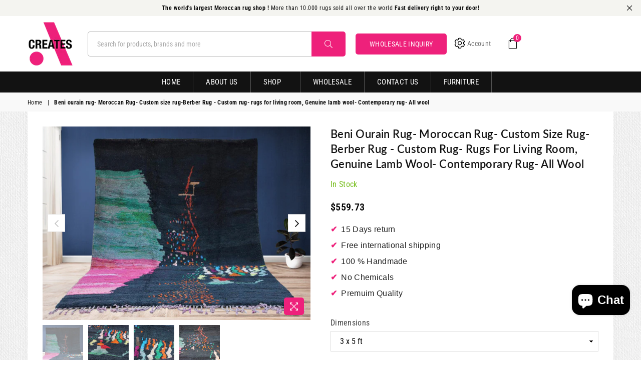

--- FILE ---
content_type: text/html; charset=utf-8
request_url: https://www.africancreates.com/products/beni-ourain-rug-moroccan-rug-custom-size-rug-berber-rug-custom-rug-rugs-for-living-room-genuine-lamb-wool-contemporary-rug-all-wool-181
body_size: 68341
content:
<!doctype html>
<html class="no-js" lang="en" >
<head>
  <link rel="stylesheet" href="https://obscure-escarpment-2240.herokuapp.com/stylesheets/bcpo-front.css">
  <script>var bcpo_product={"id":7984006267173,"title":"Beni ourain rug- Moroccan Rug- Custom size rug-Berber Rug - Custom rug- rugs for living room, Genuine lamb wool- Contemporary rug- All wool","handle":"beni-ourain-rug-moroccan-rug-custom-size-rug-berber-rug-custom-rug-rugs-for-living-room-genuine-lamb-wool-contemporary-rug-all-wool-181","description":"Our Moroccan rugs are available in different styes , You could find colorful boujad rugs, custom made to order rugs at your prefered design and measures , off white beni ourain rugs which are the classic famous berber rugs , and not to forget the azilal rugs very known for their vibrant colors , we do also have berber runners or hallway rugs , most sold out ones are the checkered rugs designs and last but not least our kilim rugs or flatweave rugs which are made in our workshops in a very fancy quality.\u003cbr\u003eAll of our rugs are naturally handmade by some of the most talented artisans.\u003cbr\u003eOur rugs fits almost at every place you want to put them , gives a cozy feeling to your living room and warmth to the floor of your bedroom and a soft playground for your kids bedroom not to forget that a moroccan rug could be the joyful element in zour office.\u003cbr\u003e\u003cbr\u003eProcess of making our rugs explained in details \u0026gt;\u003cbr\u003e\u003cbr\u003eOur rugs are locally handmade by some of the most talented artisans, it all happens in our workshops starting of the process of making the wool which is a very imprortant phase on making sure we have a high standards quality rug, a rug that would last for a lifetime and that's how we define an authentic Moroccan rug , then to the process of naturally dying the wool with plants based dyes , before that a sketch design of the rug is being made on a software to then print it on a millimeter paper and that's what our artisans uses to be accurate with each knot of the design so that the rug keeps that original authentic design when the size of the rug changes.\u003cbr\u003eOnce the rug has been made it goes then to different very specific processes that invloves burning the dead ends of the wool , trimming and a very specific washing process that goes as well in 3 to 4 phases , every time we wash the rug it gets softer , fluffy and plush then at the last step of washing comes the step of bealching or making the wool wihter or creamy depends on the customers needs and of course when everything is over the rug goes into a last phase of trimming and polishing so we have a gorgeous top quality rug ready to be placed at your home.\u003cbr\u003e\u003cbr\u003eAre you looking for the Authentic Handmade Moroccan Rug?\u003cbr\u003eThe masterpiece that will add a touch of style to your interior and impress all your guests!\u003cbr\u003eLooking for a new experience of softness and comfort above your new precious!\u003cbr\u003e\u003cbr\u003e🔸 Why get your Moroccan rug from us ? 🔸\u003cbr\u003e✧ Our provides the most Beautiful Authentic Moroccan rugs.\u003cbr\u003e✧ Each rug is unique. No one in the world will have the same one!\u003cbr\u003e✧ Our rugs are hand-woven by Artist Berber craftswomen whose know-how has spanned centuries from generation to generation.\u003cbr\u003e✧ You help craftspeople to promote their arts and perpetuate their traditions.\u003cbr\u003e✧ 15% of Profits are invested in Artisan Communities. You allow them to live a better life.\u003cbr\u003e\u003cbr\u003e🔸 How Our Rugs Are Made ? 🔸\u003cbr\u003eBy Getting a Moroccan Rug from us, you are sure to buy the best quality of Morrocan rugs.\u003cbr\u003eThe wool of the carpet comes from the sheep of the high Atlas mountains.\u003cbr\u003eThis water-rich environment allows our sheep to feed mainly on 100% organic herbs and plants, the climate of these regions is dry and cool at the same time because of the altitude. These environmental conditions allow the Berber sheep to flourish and provide a very high quality wool, ultra-soft and warm, an infinite pleasure for our toes.\u003cbr\u003eOur carpets are not only a decorative piece to embellish your rooms. It is an art story that tell the story of the ancient Berber past and its encounter with the current life of its nomadic creator. A pride for the Berber culture and the one who appropriates it.\u003cbr\u003e\u003cbr\u003e🔸 Home decor Ideas with Berber Rug 🔸\u003cbr\u003eThe famous Moroccan rug is now on the cover of the world's leading home decoration magazines. This Abstract rug with character goes perfectly with all interior styles, Bohemian, Modern, Minimalist, Scandinavian, Traditional...\u003cbr\u003eOur Art Deco rug will bring warmth to a minimalist and designer room while in more traditional décor, it introduces a dose of pop modernity.\u003cbr\u003eIt is definitely the little something that humanizes a raw atmosphere or harmonizes a contemporary interior.\u003cbr\u003e\u003cbr\u003eBasic care:\u003cbr\u003eNatural raw wool may contain small fibers during weaving. Over time, these threads\/fibers will rise to the surface - they can be lightly sucked out. No need to panic - fiber loss is normal with new wool rugs and will fade over time. Vacuum once a week.\u003cbr\u003e\u003cbr\u003eStain treatment:\u003cbr\u003eFor long-lasting maintenance, use a vacuum cleaner. If the stain has been caused by a liquid, you must act quickly to prevent drying - use paper towels to absorb and then shampoo to clean. When in doubt, professional dry cleaning will always remain your best choice.\u003cbr\u003e\u003cbr\u003eMeasurements :\u003cbr\u003eChoose the size you like and let us make your dream come true.\u003cbr\u003e\u003cbr\u003e3 x 5 ft\/36 x 60 in\/90 x 150 cm\u003cbr\u003e\u003cbr\u003e4 x 6 ft\/47 x 70 in\/120 x 180 cm\u003cbr\u003e\u003cbr\u003e5 x 6 ft\/60 x 72 in\/150 x 180 cm\u003cbr\u003e\u003cbr\u003e6 x 6 ft\/70 x 70 in\/180 x 180 cm\u003cbr\u003e\u003cbr\u003e5 x 8 ft\/60 x 96 in\/150 x 240 cm\u003cbr\u003e\u003cbr\u003e6 x 8 ft\/72 x 96 in\/180 x 240 cm\u003cbr\u003e\u003cbr\u003e6 x 9 ft\/70 x 106 in\/180 x 270 cm\u003cbr\u003e\u003cbr\u003e8 x 8 ft\/94 x 94 in\/240 x 240 cm\u003cbr\u003e\u003cbr\u003e6.5 x 10 ft\/79 x 120 in\/200 x 300 cm\u003cbr\u003e\u003cbr\u003e7 x 10 ft\/82 x 118 in\/210 x 300 cm\u003cbr\u003e\u003cbr\u003e8 x 10 ft\/96 x 120 in\/240 x 300 cm\u003cbr\u003e\u003cbr\u003e8 x 11 ft\/96 x 132 in\/240 x 340 cm\u003cbr\u003e\u003cbr\u003e9 x 12 ft\/108 x 144 in\/280 x 370 cm\u003cbr\u003e\u003cbr\u003e10 x 12 ft\/120 x 144 in\/300 x 370 cm\u003cbr\u003e\u003cbr\u003e10 x 14 ft\/120 x 168 in\/300 x 430 cm\u003cbr\u003e\u003cbr\u003e10 x 16 ft\/120 x 192 in\/300 x 490 cm\u003cbr\u003e\u003cbr\u003e12 x 14 ft\/144 x 168 in\/370 x 430 cm\u003cbr\u003e\u003cbr\u003e12 x 16 ft\/144 x 192 in\/370 x 490 cm\u003cbr\u003e\u003cbr\u003e13 x 16 ft\/156 x 192 in\/400 x 490 cm\u003cbr\u003e\u003cbr\u003e12 x 18 ft\/141 x 216 in\/360 x 550 cm\u003cbr\u003e\u003cbr\u003e13 x 18 ft\/156 x 216 in\/400 x 550 cm\u003cbr\u003e\u003cbr\u003e14 x 16 ft\/168 x 192 in\/430 x 490 cm\u003cbr\u003e\u003cbr\u003e14 x 18 ft\/168 x 216 in\/430 x 550 cm\u003cbr\u003e\u003cbr\u003e14 x 20 ft\/168 x 240 in\/430 x 610 cm\u003cbr\u003e\u003cbr\u003e\u003cbr\u003e🔸 Custom Rug 🔸\u003cbr\u003eNeed a Custom Rug? An idea or inspiration haunts your nights?\u003cbr\u003eLet us exude your wishes!\u003cbr\u003eContact us\u003cbr\u003e\u003cbr\u003e🔸 SHIPPING 🔸\u003cbr\u003eYou are delivered by DHL or Fedex at your home within 1 to 3 business days.\u003cbr\u003eIn case of unavailability, you can postpone delivery to the desired day or request lay-off at a pick-up point.\u003cbr\u003e\u003cbr\u003e🔸 RETURN POLICY 🔸\u003cbr\u003e✧ We accept returns for refund or exchange, for items damaged in transit.\u003cbr\u003e✧To be eligible for a refund or exchange, please email us within 7 days of receiving the package to alert us of the damage.\u003cbr\u003e\u003cbr\u003e🔸 CAN’T FIND THE ANSWER TO YOUR QUESTION? 🔸\u003cbr\u003eIf you cannot find the answer to your question, you can reach us by DM\u003cbr\u003e► We often need to reach out for more information. We write via ETSY messaging in order to keep good records, so please keep an eye on your ETSY inbox.\u003cbr\u003e► If you prefer to be contacted by phone, provide your phone number in the Notes to Seller section\u003cbr\u003e\u003cbr\u003eHandmade item\u003cbr\u003e\u003cbr\u003eMaterials: Wool\u003cbr\u003e\u003cbr\u003eMade to order\u003cbr\u003e\u003cbr\u003eOnly 1 available","published_at":"2022-11-08T03:14:15-12:00","created_at":"2022-11-08T03:14:18-12:00","vendor":"collective","type":"","tags":["5x8 area rug","8x10 area rug","area rug 9 x 12","beni rug","berber rug","bohemian rug","custom beni ourain","handmade rug","imported_from_etsy","imported_from_etsy_13039","living room rug","morocco rug custom","rug morocco","scandinavian decor","traditional wool rug"],"price":55973,"price_min":55973,"price_max":1365000,"available":true,"price_varies":true,"compare_at_price":null,"compare_at_price_min":0,"compare_at_price_max":0,"compare_at_price_varies":false,"variants":[{"id":43721084502309,"title":"3 x 5 ft","option1":"3 x 5 ft","option2":null,"option3":null,"sku":"","requires_shipping":true,"taxable":true,"featured_image":null,"available":true,"name":"Beni ourain rug- Moroccan Rug- Custom size rug-Berber Rug - Custom rug- rugs for living room, Genuine lamb wool- Contemporary rug- All wool - 3 x 5 ft","public_title":"3 x 5 ft","options":["3 x 5 ft"],"price":55973,"weight":0,"compare_at_price":null,"inventory_quantity":1,"inventory_management":"shopify","inventory_policy":"continue","barcode":null,"requires_selling_plan":false,"selling_plan_allocations":[]},{"id":43721084535077,"title":"4 x 6 ft","option1":"4 x 6 ft","option2":null,"option3":null,"sku":"","requires_shipping":true,"taxable":true,"featured_image":null,"available":true,"name":"Beni ourain rug- Moroccan Rug- Custom size rug-Berber Rug - Custom rug- rugs for living room, Genuine lamb wool- Contemporary rug- All wool - 4 x 6 ft","public_title":"4 x 6 ft","options":["4 x 6 ft"],"price":87610,"weight":0,"compare_at_price":null,"inventory_quantity":1,"inventory_management":"shopify","inventory_policy":"continue","barcode":null,"requires_selling_plan":false,"selling_plan_allocations":[]},{"id":43721084567845,"title":"5 x 6 ft","option1":"5 x 6 ft","option2":null,"option3":null,"sku":"","requires_shipping":true,"taxable":true,"featured_image":null,"available":true,"name":"Beni ourain rug- Moroccan Rug- Custom size rug-Berber Rug - Custom rug- rugs for living room, Genuine lamb wool- Contemporary rug- All wool - 5 x 6 ft","public_title":"5 x 6 ft","options":["5 x 6 ft"],"price":108202,"weight":0,"compare_at_price":null,"inventory_quantity":1,"inventory_management":"shopify","inventory_policy":"continue","barcode":null,"requires_selling_plan":false,"selling_plan_allocations":[]},{"id":43721084600613,"title":"6 x 6 ft","option1":"6 x 6 ft","option2":null,"option3":null,"sku":"","requires_shipping":true,"taxable":true,"featured_image":null,"available":true,"name":"Beni ourain rug- Moroccan Rug- Custom size rug-Berber Rug - Custom rug- rugs for living room, Genuine lamb wool- Contemporary rug- All wool - 6 x 6 ft","public_title":"6 x 6 ft","options":["6 x 6 ft"],"price":129168,"weight":0,"compare_at_price":null,"inventory_quantity":1,"inventory_management":"shopify","inventory_policy":"continue","barcode":null,"requires_selling_plan":false,"selling_plan_allocations":[]},{"id":43721084633381,"title":"5 x 8 ft","option1":"5 x 8 ft","option2":null,"option3":null,"sku":"","requires_shipping":true,"taxable":true,"featured_image":null,"available":true,"name":"Beni ourain rug- Moroccan Rug- Custom size rug-Berber Rug - Custom rug- rugs for living room, Genuine lamb wool- Contemporary rug- All wool - 5 x 8 ft","public_title":"5 x 8 ft","options":["5 x 8 ft"],"price":142220,"weight":0,"compare_at_price":null,"inventory_quantity":1,"inventory_management":"shopify","inventory_policy":"continue","barcode":null,"requires_selling_plan":false,"selling_plan_allocations":[]},{"id":43721084666149,"title":"6 x 8 ft","option1":"6 x 8 ft","option2":null,"option3":null,"sku":"","requires_shipping":true,"taxable":true,"featured_image":null,"available":true,"name":"Beni ourain rug- Moroccan Rug- Custom size rug-Berber Rug - Custom rug- rugs for living room, Genuine lamb wool- Contemporary rug- All wool - 6 x 8 ft","public_title":"6 x 8 ft","options":["6 x 8 ft"],"price":172120,"weight":0,"compare_at_price":null,"inventory_quantity":1,"inventory_management":"shopify","inventory_policy":"continue","barcode":null,"requires_selling_plan":false,"selling_plan_allocations":[]},{"id":43721084698917,"title":"6 x 9 ft","option1":"6 x 9 ft","option2":null,"option3":null,"sku":"","requires_shipping":true,"taxable":true,"featured_image":null,"available":true,"name":"Beni ourain rug- Moroccan Rug- Custom size rug-Berber Rug - Custom rug- rugs for living room, Genuine lamb wool- Contemporary rug- All wool - 6 x 9 ft","public_title":"6 x 9 ft","options":["6 x 9 ft"],"price":192790,"weight":0,"compare_at_price":null,"inventory_quantity":1,"inventory_management":"shopify","inventory_policy":"continue","barcode":null,"requires_selling_plan":false,"selling_plan_allocations":[]},{"id":43721084731685,"title":"8 x 8 ft","option1":"8 x 8 ft","option2":null,"option3":null,"sku":"","requires_shipping":true,"taxable":true,"featured_image":null,"available":true,"name":"Beni ourain rug- Moroccan Rug- Custom size rug-Berber Rug - Custom rug- rugs for living room, Genuine lamb wool- Contemporary rug- All wool - 8 x 8 ft","public_title":"8 x 8 ft","options":["8 x 8 ft"],"price":228384,"weight":0,"compare_at_price":null,"inventory_quantity":1,"inventory_management":"shopify","inventory_policy":"continue","barcode":null,"requires_selling_plan":false,"selling_plan_allocations":[]},{"id":43721084764453,"title":"6.5 x 10 ft","option1":"6.5 x 10 ft","option2":null,"option3":null,"sku":"","requires_shipping":true,"taxable":true,"featured_image":null,"available":true,"name":"Beni ourain rug- Moroccan Rug- Custom size rug-Berber Rug - Custom rug- rugs for living room, Genuine lamb wool- Contemporary rug- All wool - 6.5 x 10 ft","public_title":"6.5 x 10 ft","options":["6.5 x 10 ft"],"price":237744,"weight":0,"compare_at_price":null,"inventory_quantity":1,"inventory_management":"shopify","inventory_policy":"continue","barcode":null,"requires_selling_plan":false,"selling_plan_allocations":[]},{"id":43721084797221,"title":"7 x 10 ft","option1":"7 x 10 ft","option2":null,"option3":null,"sku":"","requires_shipping":true,"taxable":true,"featured_image":null,"available":true,"name":"Beni ourain rug- Moroccan Rug- Custom size rug-Berber Rug - Custom rug- rugs for living room, Genuine lamb wool- Contemporary rug- All wool - 7 x 10 ft","public_title":"7 x 10 ft","options":["7 x 10 ft"],"price":248976,"weight":0,"compare_at_price":null,"inventory_quantity":1,"inventory_management":"shopify","inventory_policy":"continue","barcode":null,"requires_selling_plan":false,"selling_plan_allocations":[]},{"id":43721084829989,"title":"8 x 10 ft","option1":"8 x 10 ft","option2":null,"option3":null,"sku":"","requires_shipping":true,"taxable":true,"featured_image":null,"available":true,"name":"Beni ourain rug- Moroccan Rug- Custom size rug-Berber Rug - Custom rug- rugs for living room, Genuine lamb wool- Contemporary rug- All wool - 8 x 10 ft","public_title":"8 x 10 ft","options":["8 x 10 ft"],"price":285480,"weight":0,"compare_at_price":null,"inventory_quantity":1,"inventory_management":"shopify","inventory_policy":"continue","barcode":null,"requires_selling_plan":false,"selling_plan_allocations":[]},{"id":43721084862757,"title":"8 x 11 ft","option1":"8 x 11 ft","option2":null,"option3":null,"sku":"","requires_shipping":true,"taxable":true,"featured_image":null,"available":true,"name":"Beni ourain rug- Moroccan Rug- Custom size rug-Berber Rug - Custom rug- rugs for living room, Genuine lamb wool- Contemporary rug- All wool - 8 x 11 ft","public_title":"8 x 11 ft","options":["8 x 11 ft"],"price":323856,"weight":0,"compare_at_price":null,"inventory_quantity":1,"inventory_management":"shopify","inventory_policy":"continue","barcode":null,"requires_selling_plan":false,"selling_plan_allocations":[]},{"id":43721084895525,"title":"9 x 12 ft","option1":"9 x 12 ft","option2":null,"option3":null,"sku":"","requires_shipping":true,"taxable":true,"featured_image":null,"available":true,"name":"Beni ourain rug- Moroccan Rug- Custom size rug-Berber Rug - Custom rug- rugs for living room, Genuine lamb wool- Contemporary rug- All wool - 9 x 12 ft","public_title":"9 x 12 ft","options":["9 x 12 ft"],"price":411840,"weight":0,"compare_at_price":null,"inventory_quantity":1,"inventory_management":"shopify","inventory_policy":"continue","barcode":null,"requires_selling_plan":false,"selling_plan_allocations":[]},{"id":43721084928293,"title":"10 x 12 ft","option1":"10 x 12 ft","option2":null,"option3":null,"sku":"","requires_shipping":true,"taxable":true,"featured_image":null,"available":true,"name":"Beni ourain rug- Moroccan Rug- Custom size rug-Berber Rug - Custom rug- rugs for living room, Genuine lamb wool- Contemporary rug- All wool - 10 x 12 ft","public_title":"10 x 12 ft","options":["10 x 12 ft"],"price":439920,"weight":0,"compare_at_price":null,"inventory_quantity":1,"inventory_management":"shopify","inventory_policy":"continue","barcode":null,"requires_selling_plan":false,"selling_plan_allocations":[]},{"id":43721084961061,"title":"10 x 14 ft","option1":"10 x 14 ft","option2":null,"option3":null,"sku":"","requires_shipping":true,"taxable":true,"featured_image":null,"available":true,"name":"Beni ourain rug- Moroccan Rug- Custom size rug-Berber Rug - Custom rug- rugs for living room, Genuine lamb wool- Contemporary rug- All wool - 10 x 14 ft","public_title":"10 x 14 ft","options":["10 x 14 ft"],"price":511056,"weight":0,"compare_at_price":null,"inventory_quantity":1,"inventory_management":"shopify","inventory_policy":"continue","barcode":null,"requires_selling_plan":false,"selling_plan_allocations":[]},{"id":43721084993829,"title":"10 x 16 ft","option1":"10 x 16 ft","option2":null,"option3":null,"sku":"","requires_shipping":true,"taxable":true,"featured_image":null,"available":true,"name":"Beni ourain rug- Moroccan Rug- Custom size rug-Berber Rug - Custom rug- rugs for living room, Genuine lamb wool- Contemporary rug- All wool - 10 x 16 ft","public_title":"10 x 16 ft","options":["10 x 16 ft"],"price":582192,"weight":0,"compare_at_price":null,"inventory_quantity":1,"inventory_management":"shopify","inventory_policy":"continue","barcode":null,"requires_selling_plan":false,"selling_plan_allocations":[]},{"id":43721085026597,"title":"12 x 14 ft","option1":"12 x 14 ft","option2":null,"option3":null,"sku":"","requires_shipping":true,"taxable":true,"featured_image":null,"available":true,"name":"Beni ourain rug- Moroccan Rug- Custom size rug-Berber Rug - Custom rug- rugs for living room, Genuine lamb wool- Contemporary rug- All wool - 12 x 14 ft","public_title":"12 x 14 ft","options":["12 x 14 ft"],"price":634790,"weight":0,"compare_at_price":null,"inventory_quantity":1,"inventory_management":"shopify","inventory_policy":"continue","barcode":null,"requires_selling_plan":false,"selling_plan_allocations":[]},{"id":43721085059365,"title":"12 x 16 ft","option1":"12 x 16 ft","option2":null,"option3":null,"sku":"","requires_shipping":true,"taxable":true,"featured_image":null,"available":true,"name":"Beni ourain rug- Moroccan Rug- Custom size rug-Berber Rug - Custom rug- rugs for living room, Genuine lamb wool- Contemporary rug- All wool - 12 x 16 ft","public_title":"12 x 16 ft","options":["12 x 16 ft"],"price":716950,"weight":0,"compare_at_price":null,"inventory_quantity":1,"inventory_management":"shopify","inventory_policy":"continue","barcode":null,"requires_selling_plan":false,"selling_plan_allocations":[]},{"id":43721085092133,"title":"13 x 16 ft","option1":"13 x 16 ft","option2":null,"option3":null,"sku":"","requires_shipping":true,"taxable":true,"featured_image":null,"available":true,"name":"Beni ourain rug- Moroccan Rug- Custom size rug-Berber Rug - Custom rug- rugs for living room, Genuine lamb wool- Contemporary rug- All wool - 13 x 16 ft","public_title":"13 x 16 ft","options":["13 x 16 ft"],"price":775944,"weight":0,"compare_at_price":null,"inventory_quantity":1,"inventory_management":"shopify","inventory_policy":"continue","barcode":null,"requires_selling_plan":false,"selling_plan_allocations":[]},{"id":43721085124901,"title":"12 x 18 ft","option1":"12 x 18 ft","option2":null,"option3":null,"sku":"","requires_shipping":true,"taxable":true,"featured_image":null,"available":true,"name":"Beni ourain rug- Moroccan Rug- Custom size rug-Berber Rug - Custom rug- rugs for living room, Genuine lamb wool- Contemporary rug- All wool - 12 x 18 ft","public_title":"12 x 18 ft","options":["12 x 18 ft"],"price":725400,"weight":0,"compare_at_price":null,"inventory_quantity":1,"inventory_management":"shopify","inventory_policy":"continue","barcode":null,"requires_selling_plan":false,"selling_plan_allocations":[]},{"id":43721085157669,"title":"13 x 18 ft","option1":"13 x 18 ft","option2":null,"option3":null,"sku":"","requires_shipping":true,"taxable":true,"featured_image":null,"available":true,"name":"Beni ourain rug- Moroccan Rug- Custom size rug-Berber Rug - Custom rug- rugs for living room, Genuine lamb wool- Contemporary rug- All wool - 13 x 18 ft","public_title":"13 x 18 ft","options":["13 x 18 ft"],"price":936000,"weight":0,"compare_at_price":null,"inventory_quantity":1,"inventory_management":"shopify","inventory_policy":"continue","barcode":null,"requires_selling_plan":false,"selling_plan_allocations":[]},{"id":43721085190437,"title":"14 x 16 ft","option1":"14 x 16 ft","option2":null,"option3":null,"sku":"","requires_shipping":true,"taxable":true,"featured_image":null,"available":true,"name":"Beni ourain rug- Moroccan Rug- Custom size rug-Berber Rug - Custom rug- rugs for living room, Genuine lamb wool- Contemporary rug- All wool - 14 x 16 ft","public_title":"14 x 16 ft","options":["14 x 16 ft"],"price":834912,"weight":0,"compare_at_price":null,"inventory_quantity":1,"inventory_management":"shopify","inventory_policy":"continue","barcode":null,"requires_selling_plan":false,"selling_plan_allocations":[]},{"id":43721085223205,"title":"14 x 18 ft","option1":"14 x 18 ft","option2":null,"option3":null,"sku":"","requires_shipping":true,"taxable":true,"featured_image":null,"available":true,"name":"Beni ourain rug- Moroccan Rug- Custom size rug-Berber Rug - Custom rug- rugs for living room, Genuine lamb wool- Contemporary rug- All wool - 14 x 18 ft","public_title":"14 x 18 ft","options":["14 x 18 ft"],"price":937872,"weight":0,"compare_at_price":null,"inventory_quantity":1,"inventory_management":"shopify","inventory_policy":"continue","barcode":null,"requires_selling_plan":false,"selling_plan_allocations":[]},{"id":43721085255973,"title":"14 x 20 ft","option1":"14 x 20 ft","option2":null,"option3":null,"sku":"","requires_shipping":true,"taxable":true,"featured_image":null,"available":true,"name":"Beni ourain rug- Moroccan Rug- Custom size rug-Berber Rug - Custom rug- rugs for living room, Genuine lamb wool- Contemporary rug- All wool - 14 x 20 ft","public_title":"14 x 20 ft","options":["14 x 20 ft"],"price":1029600,"weight":0,"compare_at_price":null,"inventory_quantity":1,"inventory_management":"shopify","inventory_policy":"continue","barcode":null,"requires_selling_plan":false,"selling_plan_allocations":[]},{"id":43721085288741,"title":"14 x 14 ft","option1":"14 x 14 ft","option2":null,"option3":null,"sku":"","requires_shipping":true,"taxable":true,"featured_image":null,"available":true,"name":"Beni ourain rug- Moroccan Rug- Custom size rug-Berber Rug - Custom rug- rugs for living room, Genuine lamb wool- Contemporary rug- All wool - 14 x 14 ft","public_title":"14 x 14 ft","options":["14 x 14 ft"],"price":807300,"weight":0,"compare_at_price":null,"inventory_quantity":1,"inventory_management":"shopify","inventory_policy":"continue","barcode":null,"requires_selling_plan":false,"selling_plan_allocations":[]},{"id":43721085321509,"title":"12 x 12 ft","option1":"12 x 12 ft","option2":null,"option3":null,"sku":"","requires_shipping":true,"taxable":true,"featured_image":null,"available":true,"name":"Beni ourain rug- Moroccan Rug- Custom size rug-Berber Rug - Custom rug- rugs for living room, Genuine lamb wool- Contemporary rug- All wool - 12 x 12 ft","public_title":"12 x 12 ft","options":["12 x 12 ft"],"price":650000,"weight":0,"compare_at_price":null,"inventory_quantity":1,"inventory_management":"shopify","inventory_policy":"continue","barcode":null,"requires_selling_plan":false,"selling_plan_allocations":[]},{"id":43721085354277,"title":"15 x 20 ft","option1":"15 x 20 ft","option2":null,"option3":null,"sku":"","requires_shipping":true,"taxable":true,"featured_image":null,"available":true,"name":"Beni ourain rug- Moroccan Rug- Custom size rug-Berber Rug - Custom rug- rugs for living room, Genuine lamb wool- Contemporary rug- All wool - 15 x 20 ft","public_title":"15 x 20 ft","options":["15 x 20 ft"],"price":1133600,"weight":0,"compare_at_price":null,"inventory_quantity":1,"inventory_management":"shopify","inventory_policy":"continue","barcode":null,"requires_selling_plan":false,"selling_plan_allocations":[]},{"id":43721085387045,"title":"14 x 22 ft","option1":"14 x 22 ft","option2":null,"option3":null,"sku":"","requires_shipping":true,"taxable":true,"featured_image":null,"available":true,"name":"Beni ourain rug- Moroccan Rug- Custom size rug-Berber Rug - Custom rug- rugs for living room, Genuine lamb wool- Contemporary rug- All wool - 14 x 22 ft","public_title":"14 x 22 ft","options":["14 x 22 ft"],"price":1223300,"weight":0,"compare_at_price":null,"inventory_quantity":1,"inventory_management":"shopify","inventory_policy":"continue","barcode":null,"requires_selling_plan":false,"selling_plan_allocations":[]},{"id":43721085419813,"title":"14.5 x 24 ft","option1":"14.5 x 24 ft","option2":null,"option3":null,"sku":"","requires_shipping":true,"taxable":true,"featured_image":null,"available":true,"name":"Beni ourain rug- Moroccan Rug- Custom size rug-Berber Rug - Custom rug- rugs for living room, Genuine lamb wool- Contemporary rug- All wool - 14.5 x 24 ft","public_title":"14.5 x 24 ft","options":["14.5 x 24 ft"],"price":1365000,"weight":0,"compare_at_price":null,"inventory_quantity":1,"inventory_management":"shopify","inventory_policy":"continue","barcode":null,"requires_selling_plan":false,"selling_plan_allocations":[]}],"images":["\/\/www.africancreates.com\/cdn\/shop\/products\/il_fullxfull.3789149230_b6o4.jpg?v=1667920458","\/\/www.africancreates.com\/cdn\/shop\/products\/il_fullxfull.3836744313_1aa6.jpg?v=1667920458","\/\/www.africancreates.com\/cdn\/shop\/products\/il_fullxfull.3836744401_br5d.jpg?v=1667920458","\/\/www.africancreates.com\/cdn\/shop\/products\/il_fullxfull.3836744359_cp7q.jpg?v=1667920458"],"featured_image":"\/\/www.africancreates.com\/cdn\/shop\/products\/il_fullxfull.3789149230_b6o4.jpg?v=1667920458","options":["Dimensions"],"media":[{"alt":null,"id":32138843324709,"position":1,"preview_image":{"aspect_ratio":1.382,"height":2170,"width":3000,"src":"\/\/www.africancreates.com\/cdn\/shop\/products\/il_fullxfull.3789149230_b6o4.jpg?v=1667920458"},"aspect_ratio":1.382,"height":2170,"media_type":"image","src":"\/\/www.africancreates.com\/cdn\/shop\/products\/il_fullxfull.3789149230_b6o4.jpg?v=1667920458","width":3000},{"alt":null,"id":32138843357477,"position":2,"preview_image":{"aspect_ratio":1.397,"height":760,"width":1062,"src":"\/\/www.africancreates.com\/cdn\/shop\/products\/il_fullxfull.3836744313_1aa6.jpg?v=1667920458"},"aspect_ratio":1.397,"height":760,"media_type":"image","src":"\/\/www.africancreates.com\/cdn\/shop\/products\/il_fullxfull.3836744313_1aa6.jpg?v=1667920458","width":1062},{"alt":null,"id":32138843390245,"position":3,"preview_image":{"aspect_ratio":1.5,"height":760,"width":1140,"src":"\/\/www.africancreates.com\/cdn\/shop\/products\/il_fullxfull.3836744401_br5d.jpg?v=1667920458"},"aspect_ratio":1.5,"height":760,"media_type":"image","src":"\/\/www.africancreates.com\/cdn\/shop\/products\/il_fullxfull.3836744401_br5d.jpg?v=1667920458","width":1140},{"alt":null,"id":32138843423013,"position":4,"preview_image":{"aspect_ratio":1.5,"height":760,"width":1140,"src":"\/\/www.africancreates.com\/cdn\/shop\/products\/il_fullxfull.3836744359_cp7q.jpg?v=1667920458"},"aspect_ratio":1.5,"height":760,"media_type":"image","src":"\/\/www.africancreates.com\/cdn\/shop\/products\/il_fullxfull.3836744359_cp7q.jpg?v=1667920458","width":1140}],"requires_selling_plan":false,"selling_plan_groups":[],"content":"Our Moroccan rugs are available in different styes , You could find colorful boujad rugs, custom made to order rugs at your prefered design and measures , off white beni ourain rugs which are the classic famous berber rugs , and not to forget the azilal rugs very known for their vibrant colors , we do also have berber runners or hallway rugs , most sold out ones are the checkered rugs designs and last but not least our kilim rugs or flatweave rugs which are made in our workshops in a very fancy quality.\u003cbr\u003eAll of our rugs are naturally handmade by some of the most talented artisans.\u003cbr\u003eOur rugs fits almost at every place you want to put them , gives a cozy feeling to your living room and warmth to the floor of your bedroom and a soft playground for your kids bedroom not to forget that a moroccan rug could be the joyful element in zour office.\u003cbr\u003e\u003cbr\u003eProcess of making our rugs explained in details \u0026gt;\u003cbr\u003e\u003cbr\u003eOur rugs are locally handmade by some of the most talented artisans, it all happens in our workshops starting of the process of making the wool which is a very imprortant phase on making sure we have a high standards quality rug, a rug that would last for a lifetime and that's how we define an authentic Moroccan rug , then to the process of naturally dying the wool with plants based dyes , before that a sketch design of the rug is being made on a software to then print it on a millimeter paper and that's what our artisans uses to be accurate with each knot of the design so that the rug keeps that original authentic design when the size of the rug changes.\u003cbr\u003eOnce the rug has been made it goes then to different very specific processes that invloves burning the dead ends of the wool , trimming and a very specific washing process that goes as well in 3 to 4 phases , every time we wash the rug it gets softer , fluffy and plush then at the last step of washing comes the step of bealching or making the wool wihter or creamy depends on the customers needs and of course when everything is over the rug goes into a last phase of trimming and polishing so we have a gorgeous top quality rug ready to be placed at your home.\u003cbr\u003e\u003cbr\u003eAre you looking for the Authentic Handmade Moroccan Rug?\u003cbr\u003eThe masterpiece that will add a touch of style to your interior and impress all your guests!\u003cbr\u003eLooking for a new experience of softness and comfort above your new precious!\u003cbr\u003e\u003cbr\u003e🔸 Why get your Moroccan rug from us ? 🔸\u003cbr\u003e✧ Our provides the most Beautiful Authentic Moroccan rugs.\u003cbr\u003e✧ Each rug is unique. No one in the world will have the same one!\u003cbr\u003e✧ Our rugs are hand-woven by Artist Berber craftswomen whose know-how has spanned centuries from generation to generation.\u003cbr\u003e✧ You help craftspeople to promote their arts and perpetuate their traditions.\u003cbr\u003e✧ 15% of Profits are invested in Artisan Communities. You allow them to live a better life.\u003cbr\u003e\u003cbr\u003e🔸 How Our Rugs Are Made ? 🔸\u003cbr\u003eBy Getting a Moroccan Rug from us, you are sure to buy the best quality of Morrocan rugs.\u003cbr\u003eThe wool of the carpet comes from the sheep of the high Atlas mountains.\u003cbr\u003eThis water-rich environment allows our sheep to feed mainly on 100% organic herbs and plants, the climate of these regions is dry and cool at the same time because of the altitude. These environmental conditions allow the Berber sheep to flourish and provide a very high quality wool, ultra-soft and warm, an infinite pleasure for our toes.\u003cbr\u003eOur carpets are not only a decorative piece to embellish your rooms. It is an art story that tell the story of the ancient Berber past and its encounter with the current life of its nomadic creator. A pride for the Berber culture and the one who appropriates it.\u003cbr\u003e\u003cbr\u003e🔸 Home decor Ideas with Berber Rug 🔸\u003cbr\u003eThe famous Moroccan rug is now on the cover of the world's leading home decoration magazines. This Abstract rug with character goes perfectly with all interior styles, Bohemian, Modern, Minimalist, Scandinavian, Traditional...\u003cbr\u003eOur Art Deco rug will bring warmth to a minimalist and designer room while in more traditional décor, it introduces a dose of pop modernity.\u003cbr\u003eIt is definitely the little something that humanizes a raw atmosphere or harmonizes a contemporary interior.\u003cbr\u003e\u003cbr\u003eBasic care:\u003cbr\u003eNatural raw wool may contain small fibers during weaving. Over time, these threads\/fibers will rise to the surface - they can be lightly sucked out. No need to panic - fiber loss is normal with new wool rugs and will fade over time. Vacuum once a week.\u003cbr\u003e\u003cbr\u003eStain treatment:\u003cbr\u003eFor long-lasting maintenance, use a vacuum cleaner. If the stain has been caused by a liquid, you must act quickly to prevent drying - use paper towels to absorb and then shampoo to clean. When in doubt, professional dry cleaning will always remain your best choice.\u003cbr\u003e\u003cbr\u003eMeasurements :\u003cbr\u003eChoose the size you like and let us make your dream come true.\u003cbr\u003e\u003cbr\u003e3 x 5 ft\/36 x 60 in\/90 x 150 cm\u003cbr\u003e\u003cbr\u003e4 x 6 ft\/47 x 70 in\/120 x 180 cm\u003cbr\u003e\u003cbr\u003e5 x 6 ft\/60 x 72 in\/150 x 180 cm\u003cbr\u003e\u003cbr\u003e6 x 6 ft\/70 x 70 in\/180 x 180 cm\u003cbr\u003e\u003cbr\u003e5 x 8 ft\/60 x 96 in\/150 x 240 cm\u003cbr\u003e\u003cbr\u003e6 x 8 ft\/72 x 96 in\/180 x 240 cm\u003cbr\u003e\u003cbr\u003e6 x 9 ft\/70 x 106 in\/180 x 270 cm\u003cbr\u003e\u003cbr\u003e8 x 8 ft\/94 x 94 in\/240 x 240 cm\u003cbr\u003e\u003cbr\u003e6.5 x 10 ft\/79 x 120 in\/200 x 300 cm\u003cbr\u003e\u003cbr\u003e7 x 10 ft\/82 x 118 in\/210 x 300 cm\u003cbr\u003e\u003cbr\u003e8 x 10 ft\/96 x 120 in\/240 x 300 cm\u003cbr\u003e\u003cbr\u003e8 x 11 ft\/96 x 132 in\/240 x 340 cm\u003cbr\u003e\u003cbr\u003e9 x 12 ft\/108 x 144 in\/280 x 370 cm\u003cbr\u003e\u003cbr\u003e10 x 12 ft\/120 x 144 in\/300 x 370 cm\u003cbr\u003e\u003cbr\u003e10 x 14 ft\/120 x 168 in\/300 x 430 cm\u003cbr\u003e\u003cbr\u003e10 x 16 ft\/120 x 192 in\/300 x 490 cm\u003cbr\u003e\u003cbr\u003e12 x 14 ft\/144 x 168 in\/370 x 430 cm\u003cbr\u003e\u003cbr\u003e12 x 16 ft\/144 x 192 in\/370 x 490 cm\u003cbr\u003e\u003cbr\u003e13 x 16 ft\/156 x 192 in\/400 x 490 cm\u003cbr\u003e\u003cbr\u003e12 x 18 ft\/141 x 216 in\/360 x 550 cm\u003cbr\u003e\u003cbr\u003e13 x 18 ft\/156 x 216 in\/400 x 550 cm\u003cbr\u003e\u003cbr\u003e14 x 16 ft\/168 x 192 in\/430 x 490 cm\u003cbr\u003e\u003cbr\u003e14 x 18 ft\/168 x 216 in\/430 x 550 cm\u003cbr\u003e\u003cbr\u003e14 x 20 ft\/168 x 240 in\/430 x 610 cm\u003cbr\u003e\u003cbr\u003e\u003cbr\u003e🔸 Custom Rug 🔸\u003cbr\u003eNeed a Custom Rug? An idea or inspiration haunts your nights?\u003cbr\u003eLet us exude your wishes!\u003cbr\u003eContact us\u003cbr\u003e\u003cbr\u003e🔸 SHIPPING 🔸\u003cbr\u003eYou are delivered by DHL or Fedex at your home within 1 to 3 business days.\u003cbr\u003eIn case of unavailability, you can postpone delivery to the desired day or request lay-off at a pick-up point.\u003cbr\u003e\u003cbr\u003e🔸 RETURN POLICY 🔸\u003cbr\u003e✧ We accept returns for refund or exchange, for items damaged in transit.\u003cbr\u003e✧To be eligible for a refund or exchange, please email us within 7 days of receiving the package to alert us of the damage.\u003cbr\u003e\u003cbr\u003e🔸 CAN’T FIND THE ANSWER TO YOUR QUESTION? 🔸\u003cbr\u003eIf you cannot find the answer to your question, you can reach us by DM\u003cbr\u003e► We often need to reach out for more information. We write via ETSY messaging in order to keep good records, so please keep an eye on your ETSY inbox.\u003cbr\u003e► If you prefer to be contacted by phone, provide your phone number in the Notes to Seller section\u003cbr\u003e\u003cbr\u003eHandmade item\u003cbr\u003e\u003cbr\u003eMaterials: Wool\u003cbr\u003e\u003cbr\u003eMade to order\u003cbr\u003e\u003cbr\u003eOnly 1 available"};  var bcpo_settings={"shop_currency":"USD","money_format2":"<span class=money> ${{amount}} USD</span>","money_format_without_currency":"<span class=money> ${{amount}}</span>"};var inventory_quantity = [];inventory_quantity.push(1);inventory_quantity.push(1);inventory_quantity.push(1);inventory_quantity.push(1);inventory_quantity.push(1);inventory_quantity.push(1);inventory_quantity.push(1);inventory_quantity.push(1);inventory_quantity.push(1);inventory_quantity.push(1);inventory_quantity.push(1);inventory_quantity.push(1);inventory_quantity.push(1);inventory_quantity.push(1);inventory_quantity.push(1);inventory_quantity.push(1);inventory_quantity.push(1);inventory_quantity.push(1);inventory_quantity.push(1);inventory_quantity.push(1);inventory_quantity.push(1);inventory_quantity.push(1);inventory_quantity.push(1);inventory_quantity.push(1);inventory_quantity.push(1);inventory_quantity.push(1);inventory_quantity.push(1);inventory_quantity.push(1);inventory_quantity.push(1);if(bcpo_product) { for (var i = 0; i < bcpo_product.variants.length; i += 1) { bcpo_product.variants[i].inventory_quantity = inventory_quantity[i]; }}window.bcpo = window.bcpo || {}; bcpo.cart = {"note":null,"attributes":{},"original_total_price":0,"total_price":0,"total_discount":0,"total_weight":0.0,"item_count":0,"items":[],"requires_shipping":false,"currency":"USD","items_subtotal_price":0,"cart_level_discount_applications":[],"checkout_charge_amount":0}; bcpo.ogFormData = FormData; bcpo.money_with_currency_format = "\u003cspan class=money\u003e ${{amount}} USD\u003c\/span\u003e";bcpo.money_format = "\u003cspan class=money\u003e ${{amount}}\u003c\/span\u003e";</script>
  



<meta charset="utf-8">  <meta http-equiv="X-UA-Compatible" content="IE=edge,chrome=1"><meta name="viewport" content="width=device-width, initial-scale=1.0, maximum-scale=1.0, user-scalable=no"><meta name="theme-color" content="#000"><meta name="format-detection" content="telephone=no"><link rel="canonical" href="https://www.africancreates.com/products/beni-ourain-rug-moroccan-rug-custom-size-rug-berber-rug-custom-rug-rugs-for-living-room-genuine-lamb-wool-contemporary-rug-all-wool-181"><link rel="dns-prefetch" href="https://www.africancreates.com" crossorigin><link rel="dns-prefetch" href="https://artisanbazzarts.myshopify.com" crossorigin><link rel="dns-prefetch" href="https://cdn.shopify.com" crossorigin><link rel="dns-prefetch" href="https://fonts.shopifycdn.com" crossorigin><link rel="preconnect" href="https//fonts.shopifycdn.com/" crossorigin><link rel="preconnect" href="https//cdn.shopify.com" crossorigin><link rel="preconnect" href="https//ajax.googleapis.com">  <link rel="stylesheet" href="https://cdnjs.cloudflare.com/ajax/libs/font-awesome/4.7.0/css/font-awesome.min.css"><link rel="preload" as="style" href="//www.africancreates.com/cdn/shop/t/21/assets/theme.css?v=105863132153916699171757683564" /><link rel="shortcut icon" href="//www.africancreates.com/cdn/shop/files/Digiquofav_32x32.png?v=1653972782" type="image/png"><title>Beni ourain rug- Moroccan Rug- Custom size rug-Berber Rug - Custom rug&ndash; Africancreates</title><meta name="description" content="Our Moroccan rugs are available in different styes , You could find colorful boujad rugs, custom made to order rugs at your prefered design and measures , off white beni ourain rugs which are the classic famous berber rugs , and not to forget the azilal rugs very known for their vibrant colors , we do also have berber "><!-- /snippets/social-meta-tags.liquid -->     <meta name="keywords" content="Africancreates, www.africancreates.com" /><meta name="author" content="Sanjay Khunt"><meta property="og:site_name" content="Africancreates"><meta property="og:url" content="https://www.africancreates.com/products/beni-ourain-rug-moroccan-rug-custom-size-rug-berber-rug-custom-rug-rugs-for-living-room-genuine-lamb-wool-contemporary-rug-all-wool-181"><meta property="og:title" content="Beni ourain rug- Moroccan Rug- Custom size rug-Berber Rug - Custom rug- rugs for living room, Genuine lamb wool- Contemporary rug- All wool"><meta property="og:type" content="product"><meta property="og:description" content="Our Moroccan rugs are available in different styes , You could find colorful boujad rugs, custom made to order rugs at your prefered design and measures , off white beni ourain rugs which are the classic famous berber rugs , and not to forget the azilal rugs very known for their vibrant colors , we do also have berber ">  <meta property="og:price:amount" content="559.73">  <meta property="og:price:currency" content="USD"><meta property="og:image" content="http://www.africancreates.com/cdn/shop/products/il_fullxfull.3789149230_b6o4_1200x1200.jpg?v=1667920458"><meta property="og:image" content="http://www.africancreates.com/cdn/shop/products/il_fullxfull.3836744313_1aa6_1200x1200.jpg?v=1667920458"><meta property="og:image" content="http://www.africancreates.com/cdn/shop/products/il_fullxfull.3836744401_br5d_1200x1200.jpg?v=1667920458"><meta property="og:image:secure_url" content="https://www.africancreates.com/cdn/shop/products/il_fullxfull.3789149230_b6o4_1200x1200.jpg?v=1667920458"><meta property="og:image:secure_url" content="https://www.africancreates.com/cdn/shop/products/il_fullxfull.3836744313_1aa6_1200x1200.jpg?v=1667920458"><meta property="og:image:secure_url" content="https://www.africancreates.com/cdn/shop/products/il_fullxfull.3836744401_br5d_1200x1200.jpg?v=1667920458">  <meta name="twitter:site" content="@https://"><meta name="twitter:card" content="summary_large_image"><meta name="twitter:title" content="Beni ourain rug- Moroccan Rug- Custom size rug-Berber Rug - Custom rug- rugs for living room, Genuine lamb wool- Contemporary rug- All wool"><meta name="twitter:description" content="Our Moroccan rugs are available in different styes , You could find colorful boujad rugs, custom made to order rugs at your prefered design and measures , off white beni ourain rugs which are the classic famous berber rugs , and not to forget the azilal rugs very known for their vibrant colors , we do also have berber ">
<link rel="preload" as="font" href="//www.africancreates.com/cdn/fonts/roboto_condensed/robotocondensed_n3.38291bb39188492034837c889e515fe4214c9ab1.woff2" type="font/woff2" crossorigin><link rel="preload" as="font" href="//www.africancreates.com/cdn/fonts/roboto_condensed/robotocondensed_n4.01812de96ca5a5e9d19bef3ca9cc80dd1bf6c8b8.woff2" type="font/woff2" crossorigin><link rel="preload" as="font" href="//www.africancreates.com/cdn/fonts/roboto_condensed/robotocondensed_n6.c516dc992de767fe135f0d2baded23e033d4e3ea.woff2" type="font/woff2" crossorigin><link rel="preload" as="font" href="//www.africancreates.com/cdn/fonts/roboto_condensed/robotocondensed_n7.0c73a613503672be244d2f29ab6ddd3fc3cc69ae.woff2" type="font/woff2" crossorigin><link rel="preload" as="font" href="//www.africancreates.com/cdn/fonts/lato/lato_n3.a7080ececf6191f1dd5b0cb021691ca9b855c876.woff2" type="font/woff2" crossorigin><link rel="preload" as="font" href="//www.africancreates.com/cdn/fonts/lato/lato_n4.c3b93d431f0091c8be23185e15c9d1fee1e971c5.woff2" type="font/woff2" crossorigin><link rel="preload" as="font" href="//www.africancreates.com/cdn/fonts/lato/lato_n6.38d0e3b23b74a60f769c51d1df73fac96c580d59.woff2" type="font/woff2" crossorigin><link rel="preload" as="font" href="//www.africancreates.com/cdn/fonts/lato/lato_n7.900f219bc7337bc57a7a2151983f0a4a4d9d5dcf.woff2" type="font/woff2" crossorigin><style type="text/css">:root{--font1:"Roboto Condensed",sans-serif;--font2:Lato,sans-serif;}.font1 { font-family:var(--font1) }.font2 { font-family:var(--font2) }*,::after,::before{box-sizing:border-box}article,aside,details,figcaption,figure,footer,header,hgroup,main,menu,nav,section,summary{display:block}body,button,input,select,textarea{font-family:arial;-webkit-font-smoothing:antialiased;-webkit-text-size-adjust:100%}a{background-color:transparent}a,a:after,a:before{transition:all .3s ease-in-out}b,strong{font-weight:700;}em{font-style:italic}small{font-size:80%}sub,sup{font-size:75%;line-height:0;position:relative;vertical-align:baseline}sup{top:-.5em}sub{bottom:-.25em}img{max-width:100%;border:0}button,input,optgroup,select,textarea{color:inherit;font:inherit;margin:0;outline:0}button[disabled],input[disabled]{cursor:default}.mb0{margin-bottom:0!important}.mb10{margin-bottom:10px!important}.mb20{margin-bottom:20px!important}[type=button]::-moz-focus-inner,[type=reset]::-moz-focus-inner,[type=submit]::-moz-focus-inner,button::-moz-focus-inner{border-style:none;padding:0}[type=button]:-moz-focusring,[type=reset]:-moz-focusring,[type=submit]:-moz-focusring,button:-moz-focusring{outline:1px dotted ButtonText}input[type=email],input[type=number],input[type=password],input[type=search]{-webkit-appearance:none;-moz-appearance:none}table{width:100%;border-collapse:collapse;border-spacing:0}td,th{padding:0}textarea{overflow:auto;-webkit-appearance:none;-moz-appearance:none}[tabindex='-1']:focus{outline:0}a,img{outline:0!important;border:0}[role=button],a,button,input,label,select,textarea{touch-action:manipulation}.flex{display:flex}.flex-item{flex:1}.clearfix::after{content:'';display:table;clear:both}.clear{clear:both}.icon__fallback-text,.visually-hidden{position:absolute!important;overflow:hidden;clip:rect(0 0 0 0);height:1px;width:1px;margin:-1px;padding:0;border:0}.visibility-hidden{visibility:hidden}.js-focus-hidden:focus{outline:0}.no-js:not(html),.no-js .js{display:none}.no-js .no-js:not(html){display:block}.skip-link:focus{clip:auto;width:auto;height:auto;margin:0;color:#111;background-color:#fff;padding:10px;opacity:1;z-index:10000;transition:none}blockquote{background:#f8f8f8;font-weight:600;font-size:15px;font-style:normal;text-align:center;padding:0 30px;margin:0}.rte blockquote{padding:25px;margin-bottom:20px}blockquote p+cite{margin-top:7.5px}blockquote cite{display:block;font-size:13px;font-style:inherit}code,pre{font-family:Consolas,monospace;font-size:1em}pre{overflow:auto}.rte:last-child{margin-bottom:0}.rte .h1,.rte .h2,.rte .h3,.rte .h4,.rte .h5,.rte .h6,.rte h1,.rte h2,.rte h3,.rte h4,.rte h5,.rte h6{margin-top:15px;margin-bottom:7.5px}.rte .h1:first-child,.rte .h2:first-child,.rte .h3:first-child,.rte .h4:first-child,.rte .h5:first-child,.rte .h6:first-child,.rte h1:first-child,.rte h2:first-child,.rte h3:first-child,.rte h4:first-child,.rte h5:first-child,.rte h6:first-child{margin-top:0}.rte li{margin-bottom:4px;list-style:inherit}.rte li:last-child{margin-bottom:0}.rte-setting{margin-bottom:11.11111px}.rte-setting:last-child{margin-bottom:0}p:last-child{margin-bottom:0}li{list-style:none}.fine-print{font-size:1.07692em;font-style:italic;margin:20px 0}.txt--minor{font-size:80%}.txt--emphasis{font-style:italic}.icon{display:inline-block;width:20px;height:20px;vertical-align:middle;fill:currentColor}.no-svg .icon{display:none}svg.icon:not(.icon--full-color) circle,svg.icon:not(.icon--full-color) ellipse,svg.icon:not(.icon--full-color) g,svg.icon:not(.icon--full-color) line,svg.icon:not(.icon--full-color) path,svg.icon:not(.icon--full-color) polygon,svg.icon:not(.icon--full-color) polyline,svg.icon:not(.icon--full-color) rect,symbol.icon:not(.icon--full-color) circle,symbol.icon:not(.icon--full-color) ellipse,symbol.icon:not(.icon--full-color) g,symbol.icon:not(.icon--full-color) line,symbol.icon:not(.icon--full-color) path,symbol.icon:not(.icon--full-color) polygon,symbol.icon:not(.icon--full-color) polyline,symbol.icon:not(.icon--full-color) rect{fill:inherit;stroke:inherit}.no-svg .icon__fallback-text{position:static!important;overflow:inherit;clip:none;height:auto;width:auto;margin:0}ol,ul{margin:0;padding:0}ol{list-style:decimal}.list--inline{padding:0;margin:0}.list--inline li{display:inline-block;margin-bottom:0;vertical-align:middle}.rte img{height:auto}.rte table{table-layout:fixed}.rte ol,.rte ul{margin:20px 0 30px 30px}.rte ol.list--inline,.rte ul.list--inline{margin-left:0}.rte ul{list-style:disc outside}.rte ul ul{list-style:circle outside}.rte ul ul ul{list-style:square outside}.rte a:not(.btn){padding-bottom:1px}.text-center .rte ol,.text-center .rte ul,.text-center.rte ol,.text-center.rte ul{margin-left:0;list-style-position:inside}.rte__table-wrapper{max-width:100%;overflow:auto;-webkit-overflow-scrolling:touch}svg:not(:root){overflow:hidden}.video-wrapper{position:relative;overflow:hidden;max-width:100%;padding-bottom:56.25%;height:0;height:auto}.video-wrapper iframe{position:absolute;top:0;left:0;width:100%;height:100%}form{margin:0}legend{border:0;padding:0}button{cursor:pointer}input[type=submit]{cursor:pointer}input[type=text]{-webkit-appearance:none;-moz-appearance:none}[type=checkbox]+label,[type=radio]+label{display:inline-block;margin-bottom:0}label[for]{cursor:pointer}textarea{min-height:100px}input[type=checkbox],input[type=radio]{margin:0 5px 0 0;vertical-align:middle}select::-ms-expand{display:none}.label--hidden{position:absolute;height:0;width:0;margin-bottom:0;overflow:hidden;clip:rect(1px,1px,1px,1px)}.form-vertical input,.form-vertical select,.form-vertical textarea{display:block;width:100%}.form-vertical [type=checkbox],.form-vertical [type=radio]{display:inline-block;width:auto;margin-right:5px}.form-vertical .btn,.form-vertical [type=submit]{display:inline-block;width:auto}.grid--table{display:table;table-layout:fixed;width:100%}.grid--table>.grid__item{float:none;display:table-cell;vertical-align:middle}.is-transitioning{display:block!important;visibility:visible!important}.mr0{margin:0 !important;}.pd0{ padding:0 !important;}.db{display:block}.dbi{display:inline-block}.dn {display:none}.pa {position:absolute}.pr {position:relative}.fwl, .fw-300{font-weight:300}.fwr, .fw-400{font-weight:400}.fwm, .fw-500{font-weight:500}.fwsb,.fw-600{font-weight:600}b,strong,.fwb, .fw-700{font-weight:700}em, .em{font-style:italic}.tt-u{text-transform:uppercase}.tt-l{text-transform:lowercase}.tt-c{text-transform:capitalize}.tt-n{text-transform:none}.list-bullet, .list-arrow , .list-square, .order-list {padding:0 0 15px 15px;} .list-bullet li {list-style:disc; padding:4px 0; }.list-bullet ul, .list-circle ul, .list-arrow ul, .order-list li {padding-left:15px;}.list-square li {list-style:square; padding:4px 0; } .list-arrow li {list-style:disclosure-closed; padding:4px 0; }.order-list li {list-style:decimal; padding:4px 0; } .tdn {text-decoration:none!important}.tdu {text-decoration:underline}.grid-sizer{width:25%; position:absolute}.w_auto {width:auto!important}.h_auto{height:auto}.w_100{width:100%!important}.h_100{height:100%!important}.pd10 {padding:10px;}.fl{display:flex}.fl1{flex:1}.f-row{flex-direction:row}.f-col{flex-direction:column}.f-wrap{flex-wrap:wrap}.f-nowrap{flex-wrap:nowrap}.f-jcs{justify-content:flex-start}.f-jce{justify-content:flex-end}.f-jcc{justify-content:center}.f-jcsb{justify-content:space-between}.f-jcsa{justify-content:space-around}.f-jcse{justify-content:space-evenly}.f-ais{align-items:flex-start}.f-aie{align-items:flex-end}.f-aic{align-items:center}.f-aib{align-items:baseline}.f-aist{align-items:stretch}.f-acs{align-content:flex-start}.f-ace{align-content:flex-end}.f-acc{align-content:center}.f-acsb{align-content:space-between}.f-acsa{align-content:space-around}.f-acst{align-content:stretch}.f-asa{align-self:auto}.f-ass{align-self:flex-start}.f-ase{align-self:flex-end}.f-asc{align-self:center}.f-asb{align-self:baseline}.f-asst{align-self:stretch}.order0{order:0}.order1{order:1}.order2{order:2}.order3{order:3}.tl{text-align:left!important}.tc{text-align:center!important}.tr{text-align:right!important}@media (min-width:768px){.tl-md{text-align:left!important}.tc-md{text-align:center!important}.tr-md{text-align:right!important}.f-row-md{flex-direction:row}.f-col-md{flex-direction:column}.f-wrap-md{flex-wrap:wrap}.f-nowrap-md{flex-wrap:nowrap}.f-jcs-md{justify-content:flex-start}.f-jce-md{justify-content:flex-end}.f-jcc-md{justify-content:center}.f-jcsb-md{justify-content:space-between}.f-jcsa-md{justify-content:space-around}.f-jcse-md{justify-content:space-evenly}.f-ais-md{align-items:flex-start}.f-aie-md{align-items:flex-end}.f-aic-md{align-items:center}.f-aib-md{align-items:baseline}.f-aist-md{align-items:stretch}.f-acs-md{align-content:flex-start}.f-ace-md{align-content:flex-end}.f-acc-md{align-content:center}.f-acsb-md{align-content:space-between}.f-acsa-md{align-content:space-around}.f-acst-md{align-content:stretch}.f-asa-md{align-self:auto}.f-ass-md{align-self:flex-start}.f-ase-md{align-self:flex-end}.f-asc-md{align-self:center}.f-asb-md{align-self:baseline}.f-asst-md{align-self:stretch}}@media (min-width:1025px){.f-row-lg{flex-direction:row}.f-col-lg{flex-direction:column}.f-wrap-lg{flex-wrap:wrap}.f-nowrap-lg{flex-wrap:nowrap}.tl-lg {text-align:left!important}.tc-lg {text-align:center!important}.tr-lg {text-align:right!important}}@media (min-width:1280px){.f-wrap-xl{flex-wrap:wrap}.f-col-xl{flex-direction:column}.tl-xl {text-align:left!important}.tc-xl {text-align:center!important}.tr-xl {text-align:right!important}}.grid{list-style:none;margin:0 -15px;padding:0}.grid::after{content:'';display:table;clear:both}.grid__item{float:left;padding-left:15px;padding-right:15px;width:100%}@media only screen and (max-width:1024px){.grid{margin:0 -7.5px}.grid__item{padding-left:7.5px;padding-right:7.5px}}.grid__item[class*="--push"]{position:relative}.grid--rev{direction:rtl;text-align:left}.grid--rev>.grid__item{direction:ltr;text-align:left;float:right}.col-1,.one-whole{width:100%}.col-2,.five-tenths,.four-eighths,.one-half,.three-sixths,.two-quarters,.wd-50{width:50%}.col-3,.one-third,.two-sixths{width:33.33333%}.four-sixths,.two-thirds{width:66.66667%}.col-4,.one-quarter,.two-eighths{width:25%}.six-eighths,.three-quarters{width:75%}.col-5,.one-fifth,.two-tenths{width:20%}.four-tenths,.two-fifths,.wd-40{width:40%}.six-tenths,.three-fifths,.wd-60{width:60%}.eight-tenths,.four-fifths,.wd-80{width:80%}.one-sixth{width:16.66667%}.five-sixths{width:83.33333%}.one-seventh{width:14.28571%}.one-eighth{width:12.5%}.three-eighths{width:37.5%}.five-eighths{width:62.5%}.seven-eighths{width:87.5%}.one-nineth{width:11.11111%}.one-tenth{width:10%}.three-tenths,.wd-30{width:30%}.seven-tenths,.wd-70{width:70%}.nine-tenths,.wd-90{width:90%}.show{display:block!important}.hide{display:none!important}.text-left{text-align:left!important}.text-right{text-align:right!important}.text-center{text-align:center!important}@media only screen and (min-width:767px){.medium-up--one-whole{width:100%}.medium-up--five-tenths,.medium-up--four-eighths,.medium-up--one-half,.medium-up--three-sixths,.medium-up--two-quarters{width:50%}.medium-up--one-third,.medium-up--two-sixths{width:33.33333%}.medium-up--four-sixths,.medium-up--two-thirds{width:66.66667%}.medium-up--one-quarter,.medium-up--two-eighths{width:25%}.medium-up--six-eighths,.medium-up--three-quarters{width:75%}.medium-up--one-fifth,.medium-up--two-tenths{width:20%}.medium-up--four-tenths,.medium-up--two-fifths{width:40%}.medium-up--six-tenths,.medium-up--three-fifths{width:60%}.medium-up--eight-tenths,.medium-up--four-fifths{width:80%}.medium-up--one-sixth{width:16.66667%}.medium-up--five-sixths{width:83.33333%}.medium-up--one-seventh{width:14.28571%}.medium-up--one-eighth{width:12.5%}.medium-up--three-eighths{width:37.5%}.medium-up--five-eighths{width:62.5%}.medium-up--seven-eighths{width:87.5%}.medium-up--one-nineth{width:11.11111%}.medium-up--one-tenth{width:10%}.medium-up--three-tenths{width:30%}.medium-up--seven-tenths{width:70%}.medium-up--nine-tenths{width:90%}.grid--uniform .medium-up--five-tenths:nth-child(2n+1),.grid--uniform .medium-up--four-eighths:nth-child(2n+1),.grid--uniform .medium-up--one-eighth:nth-child(8n+1),.grid--uniform .medium-up--one-fifth:nth-child(5n+1),.grid--uniform .medium-up--one-half:nth-child(2n+1),.grid--uniform .medium-up--one-quarter:nth-child(4n+1),.grid--uniform .medium-up--one-seventh:nth-child(7n+1),.grid--uniform .medium-up--one-sixth:nth-child(6n+1),.grid--uniform .medium-up--one-third:nth-child(3n+1),.grid--uniform .medium-up--three-sixths:nth-child(2n+1),.grid--uniform .medium-up--two-eighths:nth-child(4n+1),.grid--uniform .medium-up--two-sixths:nth-child(3n+1){clear:both}.medium-up--show{display:block!important}.medium-up--hide{display:none!important}.medium-up--text-left{text-align:left!important}.medium-up--text-right{text-align:right!important}.medium-up--text-center{text-align:center!important}}@media only screen and (min-width:1025px){.large-up--one-whole{width:100%}.large-up--five-tenths,.large-up--four-eighths,.large-up--one-half,.large-up--three-sixths,.large-up--two-quarters{width:50%}.large-up--one-third,.large-up--two-sixths{width:33.33333%}.large-up--four-sixths,.large-up--two-thirds{width:66.66667%}.large-up--one-quarter,.large-up--two-eighths{width:25%}.large-up--six-eighths,.large-up--three-quarters{width:75%}.large-up--one-fifth,.large-up--two-tenths{width:20%}.large-up--four-tenths,.large-up--two-fifths{width:40%}.large-up--six-tenths,.large-up--three-fifths{width:60%}.large-up--eight-tenths,.large-up--four-fifths{width:80%}.large-up--one-sixth{width:16.66667%}.large-up--five-sixths{width:83.33333%}.large-up--one-seventh{width:14.28571%}.large-up--one-eighth{width:12.5%}.large-up--three-eighths{width:37.5%}.large-up--five-eighths{width:62.5%}.large-up--seven-eighths{width:87.5%}.large-up--one-nineth{width:11.11111%}.large-up--one-tenth{width:10%}.large-up--three-tenths{width:30%}.large-up--seven-tenths{width:70%}.large-up--nine-tenths{width:90%}.grid--uniform .large-up--five-tenths:nth-child(2n+1),.grid--uniform .large-up--four-eighths:nth-child(2n+1),.grid--uniform .large-up--one-eighth:nth-child(8n+1),.grid--uniform .large-up--one-fifth:nth-child(5n+1),.grid--uniform .large-up--one-half:nth-child(2n+1),.grid--uniform .large-up--one-quarter:nth-child(4n+1),.grid--uniform .large-up--one-seventh:nth-child(7n+1),.grid--uniform .large-up--one-sixth:nth-child(6n+1),.grid--uniform .large-up--one-third:nth-child(3n+1),.grid--uniform .large-up--three-sixths:nth-child(2n+1),.grid--uniform .large-up--two-eighths:nth-child(4n+1),.grid--uniform .large-up--two-sixths:nth-child(3n+1){clear:both}.large-up--show{display:block!important}.large-up--hide{display:none!important}.large-up--text-left{text-align:left!important}.large-up--text-right{text-align:right!important}.large-up--text-center{text-align:center!important}}@media only screen and (min-width:1280px){.widescreen--one-whole{width:100%}.widescreen--five-tenths,.widescreen--four-eighths,.widescreen--one-half,.widescreen--three-sixths,.widescreen--two-quarters{width:50%}.widescreen--one-third,.widescreen--two-sixths{width:33.33333%}.widescreen--four-sixths,.widescreen--two-thirds{width:66.66667%}.widescreen--one-quarter,.widescreen--two-eighths{width:25%}.widescreen--six-eighths,.widescreen--three-quarters{width:75%}.widescreen--one-fifth,.widescreen--two-tenths{width:20%}.widescreen--four-tenths,.widescreen--two-fifths{width:40%}.widescreen--six-tenths,.widescreen--three-fifths{width:60%}.widescreen--eight-tenths,.widescreen--four-fifths{width:80%}.widescreen--one-sixth{width:16.66667%}.widescreen--five-sixths{width:83.33333%}.widescreen--one-seventh{width:14.28571%}.widescreen--one-eighth{width:12.5%}.widescreen--three-eighths{width:37.5%}.widescreen--five-eighths{width:62.5%}.widescreen--seven-eighths{width:87.5%}.widescreen--one-nineth{width:11.11111%}.widescreen--one-tenth{width:10%}.widescreen--three-tenths{width:30%}.widescreen--seven-tenths{width:70%}.widescreen--nine-tenths{width:90%}.grid--uniform .widescreen--five-tenths:nth-child(2n+1),.grid--uniform .widescreen--four-eighths:nth-child(2n+1),.grid--uniform .widescreen--one-eighth:nth-child(8n+1),.grid--uniform .widescreen--one-fifth:nth-child(5n+1),.grid--uniform .widescreen--one-half:nth-child(2n+1),.grid--uniform .widescreen--one-quarter:nth-child(4n+1),.grid--uniform .widescreen--one-seventh:nth-child(7n+1),.grid--uniform .widescreen--one-sixth:nth-child(6n+1),.grid--uniform .widescreen--one-third:nth-child(3n+1),.grid--uniform .widescreen--three-sixths:nth-child(2n+1),.grid--uniform .widescreen--two-eighths:nth-child(4n+1),.grid--uniform .widescreen--two-sixths:nth-child(3n+1){clear:both}.widescreen--show{display:block!important}.widescreen--hide{display:none!important}.widescreen--text-left{text-align:left!important}.widescreen--text-right{text-align:right!important}.widescreen--text-center{text-align:center!important}}@media only screen and (min-width:1025px) and (max-width:1279px){.large--one-whole{width:100%}.large--five-tenths,.large--four-eighths,.large--one-half,.large--three-sixths,.large--two-quarters{width:50%}.large--one-third,.large--two-sixths{width:33.33333%}.large--four-sixths,.large--two-thirds{width:66.66667%}.large--one-quarter,.large--two-eighths{width:25%}.large--six-eighths,.large--three-quarters{width:75%}.large--one-fifth,.large--two-tenths{width:20%}.large--four-tenths,.large--two-fifths{width:40%}.large--six-tenths,.large--three-fifths{width:60%}.large--eight-tenths,.large--four-fifths{width:80%}.large--one-sixth{width:16.66667%}.large--five-sixths{width:83.33333%}.large--one-seventh{width:14.28571%}.large--one-eighth{width:12.5%}.large--three-eighths{width:37.5%}.large--five-eighths{width:62.5%}.large--seven-eighths{width:87.5%}.large--one-nineth{width:11.11111%}.large--one-tenth{width:10%}.large--three-tenths{width:30%}.large--seven-tenths{width:70%}.large--nine-tenths{width:90%}.grid--uniform .large--five-tenths:nth-child(2n+1),.grid--uniform .large--four-eighths:nth-child(2n+1),.grid--uniform .large--one-eighth:nth-child(8n+1),.grid--uniform .large--one-fifth:nth-child(5n+1),.grid--uniform .large--one-half:nth-child(2n+1),.grid--uniform .large--one-quarter:nth-child(4n+1),.grid--uniform .large--one-seventh:nth-child(7n+1),.grid--uniform .large--one-sixth:nth-child(6n+1),.grid--uniform .large--one-third:nth-child(3n+1),.grid--uniform .large--three-sixths:nth-child(2n+1),.grid--uniform .large--two-eighths:nth-child(4n+1),.grid--uniform .large--two-sixths:nth-child(3n+1){clear:both}.large--show{display:block!important}.large--hide{display:none!important}.large--text-left{text-align:left!important}.large--text-right{text-align:right!important}.large--text-center{text-align:center!important}}@media only screen and (min-width:767px) and (max-width:1024px){.medium--one-whole{width:100%}.medium--five-tenths,.medium--four-eighths,.medium--one-half,.medium--three-sixths,.medium--two-quarters{width:50%}.medium--one-third,.medium--two-sixths{width:33.33333%}.medium--four-sixths,.medium--two-thirds{width:66.66667%}.medium--one-quarter,.medium--two-eighths{width:25%}.medium--six-eighths,.medium--three-quarters{width:75%}.medium--one-fifth,.medium--two-tenths{width:20%}.medium--four-tenths,.medium--two-fifths{width:40%}.medium--six-tenths,.medium--three-fifths{width:60%}.medium--eight-tenths,.medium--four-fifths{width:80%}.medium--one-sixth{width:16.66667%}.medium--five-sixths{width:83.33333%}.medium--one-seventh{width:14.28571%}.medium--one-eighth{width:12.5%}.medium--three-eighths{width:37.5%}.medium--five-eighths{width:62.5%}.medium--seven-eighths{width:87.5%}.medium--one-nineth{width:11.11111%}.medium--one-tenth{width:10%}.medium--three-tenths{width:30%}.medium--seven-tenths{width:70%}.medium--nine-tenths{width:90%}.grid--uniform .medium--five-tenths:nth-child(2n+1),.grid--uniform .medium--four-eighths:nth-child(2n+1),.grid--uniform .medium--one-eighth:nth-child(8n+1),.grid--uniform .medium--one-fifth:nth-child(5n+1),.grid--uniform .medium--one-half:nth-child(2n+1),.grid--uniform .medium--one-quarter:nth-child(4n+1),.grid--uniform .medium--one-seventh:nth-child(7n+1),.grid--uniform .medium--one-sixth:nth-child(6n+1),.grid--uniform .medium--one-third:nth-child(3n+1),.grid--uniform .medium--three-sixths:nth-child(2n+1),.grid--uniform .medium--two-eighths:nth-child(4n+1),.grid--uniform .medium--two-sixths:nth-child(3n+1){clear:both}.medium--show{display:block!important}.medium--hide{display:none!important}.medium--text-left{text-align:left!important}.medium--text-right{text-align:right!important}.medium--text-center{text-align:center!important}}@media only screen and (max-width:766px){.grid{margin:0 -5px}.grid__item{padding-left:5px;padding-right:5px}.small--one-whole{width:100%}.small--five-tenths,.small--four-eighths,.small--one-half,.small--three-sixths,.small--two-quarters{width:50%}.small--one-third,.small--two-sixths{width:33.33333%}.small--four-sixths,.small--two-thirds{width:66.66667%}.small--one-quarter,.small--two-eighths{width:25%}.small--six-eighths,.small--three-quarters{width:75%}.small--one-fifth,.small--two-tenths{width:20%}.small--four-tenths,.small--two-fifths{width:40%}.small--six-tenths,.small--three-fifths{width:60%}.small--eight-tenths,.small--four-fifths{width:80%}.small--one-sixth{width:16.66667%}.small--five-sixths{width:83.33333%}.small--one-seventh{width:14.28571%}.small--one-eighth{width:12.5%}.small--three-eighths{width:37.5%}.small--five-eighths{width:62.5%}.small--seven-eighths{width:87.5%}.small--one-nineth{width:11.11111%}.small--one-tenth{width:10%}.small--three-tenths{width:30%}.small--seven-tenths{width:70%}.small--nine-tenths{width:90%}.grid--uniform .small--five-tenths:nth-child(2n+1),.grid--uniform .small--four-eighths:nth-child(2n+1),.grid--uniform .small--one-eighth:nth-child(8n+1),.grid--uniform .small--one-half:nth-child(2n+1),.grid--uniform .small--one-quarter:nth-child(4n+1),.grid--uniform .small--one-seventh:nth-child(7n+1),.grid--uniform .small--one-sixth:nth-child(6n+1),.grid--uniform .small--one-third:nth-child(3n+1),.grid--uniform .small--three-sixths:nth-child(2n+1),.grid--uniform .small--two-eighths:nth-child(4n+1),.grid--uniform .small--two-sixths:nth-child(3n+1),.grid--uniform.small--one-fifth:nth-child(5n+1){clear:both}.small--show{display:block!important}.small--hide{display:none!important}.small--text-left{text-align:left!important}.small--text-right{text-align:right!important}.small--text-center{text-align:center!important}}@font-face {font-family: "Roboto Condensed";font-weight: 400;font-style: normal;font-display: swap;src: url("//www.africancreates.com/cdn/fonts/roboto_condensed/robotocondensed_n4.01812de96ca5a5e9d19bef3ca9cc80dd1bf6c8b8.woff2") format("woff2"), url("//www.africancreates.com/cdn/fonts/roboto_condensed/robotocondensed_n4.3930e6ddba458dc3cb725a82a2668eac3c63c104.woff") format("woff");}@font-face {font-family: "Roboto Condensed";font-weight: 300;font-style: normal;font-display: swap;src: url("//www.africancreates.com/cdn/fonts/roboto_condensed/robotocondensed_n3.38291bb39188492034837c889e515fe4214c9ab1.woff2") format("woff2"), url("//www.africancreates.com/cdn/fonts/roboto_condensed/robotocondensed_n3.972a2971396f541bcf7e65620ec6e435f27c381b.woff") format("woff");}@font-face {font-family: "Roboto Condensed";font-weight: 600;font-style: normal;font-display: swap;src: url("//www.africancreates.com/cdn/fonts/roboto_condensed/robotocondensed_n6.c516dc992de767fe135f0d2baded23e033d4e3ea.woff2") format("woff2"), url("//www.africancreates.com/cdn/fonts/roboto_condensed/robotocondensed_n6.881fbb9b185667f58f34ac71cbecd9f5ba6c3efe.woff") format("woff");}@font-face {font-family: "Roboto Condensed";font-weight: 700;font-style: normal;font-display: swap;src: url("//www.africancreates.com/cdn/fonts/roboto_condensed/robotocondensed_n7.0c73a613503672be244d2f29ab6ddd3fc3cc69ae.woff2") format("woff2"), url("//www.africancreates.com/cdn/fonts/roboto_condensed/robotocondensed_n7.ef6ece86ba55f49c27c4904a493c283a40f3a66e.woff") format("woff");}@font-face {font-family: Lato;font-weight: 400;font-style: normal;font-display: swap;src: url("//www.africancreates.com/cdn/fonts/lato/lato_n4.c3b93d431f0091c8be23185e15c9d1fee1e971c5.woff2") format("woff2"), url("//www.africancreates.com/cdn/fonts/lato/lato_n4.d5c00c781efb195594fd2fd4ad04f7882949e327.woff") format("woff");}@font-face {font-family: Lato;font-weight: 300;font-style: normal;font-display: swap;src: url("//www.africancreates.com/cdn/fonts/lato/lato_n3.a7080ececf6191f1dd5b0cb021691ca9b855c876.woff2") format("woff2"), url("//www.africancreates.com/cdn/fonts/lato/lato_n3.61e34b2ff7341f66543eb08e8c47eef9e1cde558.woff") format("woff");}@font-face {font-family: Lato;font-weight: 600;font-style: normal;font-display: swap;src: url("//www.africancreates.com/cdn/fonts/lato/lato_n6.38d0e3b23b74a60f769c51d1df73fac96c580d59.woff2") format("woff2"), url("//www.africancreates.com/cdn/fonts/lato/lato_n6.3365366161bdcc36a3f97cfbb23954d8c4bf4079.woff") format("woff");}@font-face {font-family: Lato;font-weight: 700;font-style: normal;font-display: swap;src: url("//www.africancreates.com/cdn/fonts/lato/lato_n7.900f219bc7337bc57a7a2151983f0a4a4d9d5dcf.woff2") format("woff2"), url("//www.africancreates.com/cdn/fonts/lato/lato_n7.a55c60751adcc35be7c4f8a0313f9698598612ee.woff") format("woff");}@font-face{font-family:Adorn-Icons;src:url("//www.africancreates.com/cdn/shop/t/21/assets/adorn-icons.woff2?v=167339017966625775301757572755") format('woff2'),url("//www.africancreates.com/cdn/shop/t/21/assets/adorn-icons.woff?v=177162561609770262791757572755") format('woff');font-weight:400;font-style:normal;font-display:swap}.ad{font:normal normal normal 16px/1 adorn-icons;speak:none;text-transform:none;display:inline-block;vertical-align:middle;text-rendering:auto;-webkit-font-smoothing:antialiased;-moz-osx-font-smoothing:grayscale}</style>  <link rel="stylesheet" href="//www.africancreates.com/cdn/shop/t/21/assets/theme.css?v=105863132153916699171757683564" type="text/css" media="all">    <link rel="stylesheet" href="//www.africancreates.com/cdn/shop/t/21/assets/custom.css?v=147691792712301633791758095856" type="text/css" media="all">  <link rel="preload" href="//www.africancreates.com/cdn/shop/t/21/assets/jquery.min.js?v=11054033913403182911757572755" as="script">  <link rel="preload" href="//www.africancreates.com/cdn/shop/t/21/assets/vendor.min.js?v=53531327463237195191757572755" as="script">  <script src="//www.africancreates.com/cdn/shop/t/21/assets/jquery.min.js?v=11054033913403182911757572755"defer="defer"></script>  <script src="https://ajax.googleapis.com/ajax/libs/jquery/3.6.0/jquery.min.js"></script><script>var theme = {strings:{addToCart:"Add to cart",soldOut:"Sold out",unavailable:"Unavailable",showMore:"Show More",showLess:"Show Less"},mlcurrency:false,moneyFormat:"\u003cspan class=money\u003e ${{amount}}\u003c\/span\u003e",currencyFormat:"money_with_currency_format",shopCurrency:"USD",autoCurrencies:true,money_currency_format:" ${{amount}} USD",money_format:" ${{amount}}",ajax_cart:true,fixedHeader:true,animation:false,animationMobile:true,searchresult:"See all results",wlAvailable:"Available in Wishlist",rtl:false,days:"Days",hours:"Hrs",minuts:"Min",seconds:"Sec",};document.documentElement.className = document.documentElement.className.replace('no-js', 'js');var Metatheme = null,thm = 'Avone', shpeml = 'amine.mounir@africancreates.com', dmn = window.location.hostname;        window.lazySizesConfig = window.lazySizesConfig || {};window.lazySizesConfig.loadMode = 1;window.lazySizesConfig.expand = 10;window.lazySizesConfig.expFactor = 1.5;      window.lazySizesConfig.loadHidden = false;</script><script src="//www.africancreates.com/cdn/shop/t/21/assets/vendor.min.js?v=53531327463237195191757572755" defer="defer"></script>
<script>window.performance && window.performance.mark && window.performance.mark('shopify.content_for_header.start');</script><meta name="google-site-verification" content="_k8eR2Is4X5zX5gmLcr88En-MWcg8GbxU-25P2lmyb0">
<meta name="facebook-domain-verification" content="qqiw8f8eqyy9jihtf6j9qtijdupfp8">
<meta id="shopify-digital-wallet" name="shopify-digital-wallet" content="/23300797/digital_wallets/dialog">
<meta name="shopify-checkout-api-token" content="b44875fa06808cfab390a35f630152fe">
<meta id="in-context-paypal-metadata" data-shop-id="23300797" data-venmo-supported="false" data-environment="production" data-locale="en_US" data-paypal-v4="true" data-currency="USD">
<link rel="alternate" type="application/json+oembed" href="https://www.africancreates.com/products/beni-ourain-rug-moroccan-rug-custom-size-rug-berber-rug-custom-rug-rugs-for-living-room-genuine-lamb-wool-contemporary-rug-all-wool-181.oembed">
<script async="async" src="/checkouts/internal/preloads.js?locale=en-US"></script>
<script id="shopify-features" type="application/json">{"accessToken":"b44875fa06808cfab390a35f630152fe","betas":["rich-media-storefront-analytics"],"domain":"www.africancreates.com","predictiveSearch":true,"shopId":23300797,"locale":"en"}</script>
<script>var Shopify = Shopify || {};
Shopify.shop = "artisanbazzarts.myshopify.com";
Shopify.locale = "en";
Shopify.currency = {"active":"USD","rate":"1.0"};
Shopify.country = "US";
Shopify.theme = {"name":"Working-africancreates-11-9-25","id":181250195749,"schema_name":"Avone OS 2.0","schema_version":"4.4","theme_store_id":null,"role":"main"};
Shopify.theme.handle = "null";
Shopify.theme.style = {"id":null,"handle":null};
Shopify.cdnHost = "www.africancreates.com/cdn";
Shopify.routes = Shopify.routes || {};
Shopify.routes.root = "/";</script>
<script type="module">!function(o){(o.Shopify=o.Shopify||{}).modules=!0}(window);</script>
<script>!function(o){function n(){var o=[];function n(){o.push(Array.prototype.slice.apply(arguments))}return n.q=o,n}var t=o.Shopify=o.Shopify||{};t.loadFeatures=n(),t.autoloadFeatures=n()}(window);</script>
<script id="shop-js-analytics" type="application/json">{"pageType":"product"}</script>
<script defer="defer" async type="module" src="//www.africancreates.com/cdn/shopifycloud/shop-js/modules/v2/client.init-shop-cart-sync_IZsNAliE.en.esm.js"></script>
<script defer="defer" async type="module" src="//www.africancreates.com/cdn/shopifycloud/shop-js/modules/v2/chunk.common_0OUaOowp.esm.js"></script>
<script type="module">
  await import("//www.africancreates.com/cdn/shopifycloud/shop-js/modules/v2/client.init-shop-cart-sync_IZsNAliE.en.esm.js");
await import("//www.africancreates.com/cdn/shopifycloud/shop-js/modules/v2/chunk.common_0OUaOowp.esm.js");

  window.Shopify.SignInWithShop?.initShopCartSync?.({"fedCMEnabled":true,"windoidEnabled":true});

</script>
<script>(function() {
  var isLoaded = false;
  function asyncLoad() {
    if (isLoaded) return;
    isLoaded = true;
    var urls = ["https:\/\/www.googletagmanager.com\/gtag\/js?id=AW-854549584\u0026shop=artisanbazzarts.myshopify.com","https:\/\/cdn.shopify.com\/s\/files\/1\/2330\/0797\/t\/1\/assets\/clever_adwords_global_tag.js?shop=artisanbazzarts.myshopify.com","\/\/cdn.shopify.com\/proxy\/bef2f321291e38fcd87d3b79f9cc229874c61f93c0d9df12da184f3f9da791a7\/obscure-escarpment-2240.herokuapp.com\/js\/best_custom_product_options.js?shop=artisanbazzarts.myshopify.com\u0026sp-cache-control=cHVibGljLCBtYXgtYWdlPTkwMA","https:\/\/cdn.nfcube.com\/instafeed-934d53b49621d8e58b3c3b34afda516c.js?shop=artisanbazzarts.myshopify.com","https:\/\/omnisnippet1.com\/platforms\/shopify.js?source=scriptTag\u0026v=2025-05-15T12\u0026shop=artisanbazzarts.myshopify.com"];
    for (var i = 0; i < urls.length; i++) {
      var s = document.createElement('script');
      s.type = 'text/javascript';
      s.async = true;
      s.src = urls[i];
      var x = document.getElementsByTagName('script')[0];
      x.parentNode.insertBefore(s, x);
    }
  };
  if(window.attachEvent) {
    window.attachEvent('onload', asyncLoad);
  } else {
    window.addEventListener('load', asyncLoad, false);
  }
})();</script>
<script id="__st">var __st={"a":23300797,"offset":-43200,"reqid":"5c27e717-59b6-4a63-a200-f8d5a53ccd2f-1768547842","pageurl":"www.africancreates.com\/products\/beni-ourain-rug-moroccan-rug-custom-size-rug-berber-rug-custom-rug-rugs-for-living-room-genuine-lamb-wool-contemporary-rug-all-wool-181","u":"f1cadbd4aa86","p":"product","rtyp":"product","rid":7984006267173};</script>
<script>window.ShopifyPaypalV4VisibilityTracking = true;</script>
<script id="captcha-bootstrap">!function(){'use strict';const t='contact',e='account',n='new_comment',o=[[t,t],['blogs',n],['comments',n],[t,'customer']],c=[[e,'customer_login'],[e,'guest_login'],[e,'recover_customer_password'],[e,'create_customer']],r=t=>t.map((([t,e])=>`form[action*='/${t}']:not([data-nocaptcha='true']) input[name='form_type'][value='${e}']`)).join(','),a=t=>()=>t?[...document.querySelectorAll(t)].map((t=>t.form)):[];function s(){const t=[...o],e=r(t);return a(e)}const i='password',u='form_key',d=['recaptcha-v3-token','g-recaptcha-response','h-captcha-response',i],f=()=>{try{return window.sessionStorage}catch{return}},m='__shopify_v',_=t=>t.elements[u];function p(t,e,n=!1){try{const o=window.sessionStorage,c=JSON.parse(o.getItem(e)),{data:r}=function(t){const{data:e,action:n}=t;return t[m]||n?{data:e,action:n}:{data:t,action:n}}(c);for(const[e,n]of Object.entries(r))t.elements[e]&&(t.elements[e].value=n);n&&o.removeItem(e)}catch(o){console.error('form repopulation failed',{error:o})}}const l='form_type',E='cptcha';function T(t){t.dataset[E]=!0}const w=window,h=w.document,L='Shopify',v='ce_forms',y='captcha';let A=!1;((t,e)=>{const n=(g='f06e6c50-85a8-45c8-87d0-21a2b65856fe',I='https://cdn.shopify.com/shopifycloud/storefront-forms-hcaptcha/ce_storefront_forms_captcha_hcaptcha.v1.5.2.iife.js',D={infoText:'Protected by hCaptcha',privacyText:'Privacy',termsText:'Terms'},(t,e,n)=>{const o=w[L][v],c=o.bindForm;if(c)return c(t,g,e,D).then(n);var r;o.q.push([[t,g,e,D],n]),r=I,A||(h.body.append(Object.assign(h.createElement('script'),{id:'captcha-provider',async:!0,src:r})),A=!0)});var g,I,D;w[L]=w[L]||{},w[L][v]=w[L][v]||{},w[L][v].q=[],w[L][y]=w[L][y]||{},w[L][y].protect=function(t,e){n(t,void 0,e),T(t)},Object.freeze(w[L][y]),function(t,e,n,w,h,L){const[v,y,A,g]=function(t,e,n){const i=e?o:[],u=t?c:[],d=[...i,...u],f=r(d),m=r(i),_=r(d.filter((([t,e])=>n.includes(e))));return[a(f),a(m),a(_),s()]}(w,h,L),I=t=>{const e=t.target;return e instanceof HTMLFormElement?e:e&&e.form},D=t=>v().includes(t);t.addEventListener('submit',(t=>{const e=I(t);if(!e)return;const n=D(e)&&!e.dataset.hcaptchaBound&&!e.dataset.recaptchaBound,o=_(e),c=g().includes(e)&&(!o||!o.value);(n||c)&&t.preventDefault(),c&&!n&&(function(t){try{if(!f())return;!function(t){const e=f();if(!e)return;const n=_(t);if(!n)return;const o=n.value;o&&e.removeItem(o)}(t);const e=Array.from(Array(32),(()=>Math.random().toString(36)[2])).join('');!function(t,e){_(t)||t.append(Object.assign(document.createElement('input'),{type:'hidden',name:u})),t.elements[u].value=e}(t,e),function(t,e){const n=f();if(!n)return;const o=[...t.querySelectorAll(`input[type='${i}']`)].map((({name:t})=>t)),c=[...d,...o],r={};for(const[a,s]of new FormData(t).entries())c.includes(a)||(r[a]=s);n.setItem(e,JSON.stringify({[m]:1,action:t.action,data:r}))}(t,e)}catch(e){console.error('failed to persist form',e)}}(e),e.submit())}));const S=(t,e)=>{t&&!t.dataset[E]&&(n(t,e.some((e=>e===t))),T(t))};for(const o of['focusin','change'])t.addEventListener(o,(t=>{const e=I(t);D(e)&&S(e,y())}));const B=e.get('form_key'),M=e.get(l),P=B&&M;t.addEventListener('DOMContentLoaded',(()=>{const t=y();if(P)for(const e of t)e.elements[l].value===M&&p(e,B);[...new Set([...A(),...v().filter((t=>'true'===t.dataset.shopifyCaptcha))])].forEach((e=>S(e,t)))}))}(h,new URLSearchParams(w.location.search),n,t,e,['guest_login'])})(!0,!0)}();</script>
<script integrity="sha256-4kQ18oKyAcykRKYeNunJcIwy7WH5gtpwJnB7kiuLZ1E=" data-source-attribution="shopify.loadfeatures" defer="defer" src="//www.africancreates.com/cdn/shopifycloud/storefront/assets/storefront/load_feature-a0a9edcb.js" crossorigin="anonymous"></script>
<script data-source-attribution="shopify.dynamic_checkout.dynamic.init">var Shopify=Shopify||{};Shopify.PaymentButton=Shopify.PaymentButton||{isStorefrontPortableWallets:!0,init:function(){window.Shopify.PaymentButton.init=function(){};var t=document.createElement("script");t.src="https://www.africancreates.com/cdn/shopifycloud/portable-wallets/latest/portable-wallets.en.js",t.type="module",document.head.appendChild(t)}};
</script>
<script data-source-attribution="shopify.dynamic_checkout.buyer_consent">
  function portableWalletsHideBuyerConsent(e){var t=document.getElementById("shopify-buyer-consent"),n=document.getElementById("shopify-subscription-policy-button");t&&n&&(t.classList.add("hidden"),t.setAttribute("aria-hidden","true"),n.removeEventListener("click",e))}function portableWalletsShowBuyerConsent(e){var t=document.getElementById("shopify-buyer-consent"),n=document.getElementById("shopify-subscription-policy-button");t&&n&&(t.classList.remove("hidden"),t.removeAttribute("aria-hidden"),n.addEventListener("click",e))}window.Shopify?.PaymentButton&&(window.Shopify.PaymentButton.hideBuyerConsent=portableWalletsHideBuyerConsent,window.Shopify.PaymentButton.showBuyerConsent=portableWalletsShowBuyerConsent);
</script>
<script>
  function portableWalletsCleanup(e){e&&e.src&&console.error("Failed to load portable wallets script "+e.src);var t=document.querySelectorAll("shopify-accelerated-checkout .shopify-payment-button__skeleton, shopify-accelerated-checkout-cart .wallet-cart-button__skeleton"),e=document.getElementById("shopify-buyer-consent");for(let e=0;e<t.length;e++)t[e].remove();e&&e.remove()}function portableWalletsNotLoadedAsModule(e){e instanceof ErrorEvent&&"string"==typeof e.message&&e.message.includes("import.meta")&&"string"==typeof e.filename&&e.filename.includes("portable-wallets")&&(window.removeEventListener("error",portableWalletsNotLoadedAsModule),window.Shopify.PaymentButton.failedToLoad=e,"loading"===document.readyState?document.addEventListener("DOMContentLoaded",window.Shopify.PaymentButton.init):window.Shopify.PaymentButton.init())}window.addEventListener("error",portableWalletsNotLoadedAsModule);
</script>

<script type="module" src="https://www.africancreates.com/cdn/shopifycloud/portable-wallets/latest/portable-wallets.en.js" onError="portableWalletsCleanup(this)" crossorigin="anonymous"></script>
<script nomodule>
  document.addEventListener("DOMContentLoaded", portableWalletsCleanup);
</script>

<link id="shopify-accelerated-checkout-styles" rel="stylesheet" media="screen" href="https://www.africancreates.com/cdn/shopifycloud/portable-wallets/latest/accelerated-checkout-backwards-compat.css" crossorigin="anonymous">
<style id="shopify-accelerated-checkout-cart">
        #shopify-buyer-consent {
  margin-top: 1em;
  display: inline-block;
  width: 100%;
}

#shopify-buyer-consent.hidden {
  display: none;
}

#shopify-subscription-policy-button {
  background: none;
  border: none;
  padding: 0;
  text-decoration: underline;
  font-size: inherit;
  cursor: pointer;
}

#shopify-subscription-policy-button::before {
  box-shadow: none;
}

      </style>

<script>window.performance && window.performance.mark && window.performance.mark('shopify.content_for_header.end');</script>
<!-- Google tag (gtag.js) -->
<script async src="https://www.googletagmanager.com/gtag/js?id=UA-88920762-2"></script>
<script>
  window.dataLayer = window.dataLayer || [];
  function gtag(){dataLayer.push(arguments);}
  gtag('js', new Date());

  gtag('config', 'UA-88920762-2');
</script>

  <!-- Google tag (gtag.js) -->
<script async src="https://www.googletagmanager.com/gtag/js?id=G-TGQYV3MQ0D"></script>
<script>

  <!-- Google tag (gtag.js) -->
<script async src="https://www.googletagmanager.com/gtag/js?id=AW-937184653"></script>
<script>
  window.dataLayer = window.dataLayer || [];
  function gtag(){dataLayer.push(arguments);}
  gtag('js', new Date());

  gtag('config', 'AW-937184653');
</script>
<script>
  gtag('config', 'AW-937184653/5u56CJij9voDEI2b8b4D', {
    'phone_conversion_number': '+49 1575 3685923'
  });
</script>
<script async defer src="https://tools.luckyorange.com/core/lo.js?site-id=91543561"></script>
  <meta name="facebook-domain-verification" content="w0snx5jzjvjyllx534ro9nfcdpe9xf" />
<!-- BEGIN app block: shopify://apps/mw-bundle-builder/blocks/app-embed-block/5bcb1a6d-53b5-4d9c-b4f9-19f6620da62b --><mw-offers-dialog></mw-offers-dialog>

<!-- BEGIN app snippet: helper --><link rel="preload" href="https://cdn.shopify.com/extensions/019bbccf-b809-715d-98d8-b5fa1a11b1e9/bundleroot-354/assets/theme.css" as="style" onload="this.onload=null;this.rel='stylesheet'"><script type="application/json" id="mwMarketingOffersBundleItems">{  }
</script><script type="application/json" id="mwMarketingOffersOfferItems">[]
</script>

<script>if (Object.keys({  }).length > 0) {
    fetch('/cart/update.js?app=mwsmoffers', {
      method: 'POST',
      headers: {
        'Content-Type': 'application/json'
      },
      body: JSON.stringify({
        updates: {  }
      })
    });
  }
</script>


  <script>
    window.mwHelpersReady = new Promise((resolve) => {
      window.__resolveHelpers = resolve;
    });

    
      

      const mainProduct = {
        id: 7984006267173,
        handle: "beni-ourain-rug-moroccan-rug-custom-size-rug-berber-rug-custom-rug-rugs-for-living-room-genuine-lamb-wool-contemporary-rug-all-wool-181",
        title: "Beni ourain rug- Moroccan Rug- Custom size rug-Berber Rug - Custom rug- rugs for living room, Genuine lamb wool- Contemporary rug- All wool",
        hasOnlyDefaultVariant: false,
        image: "\/\/www.africancreates.com\/cdn\/shop\/products\/il_fullxfull.3789149230_b6o4.jpg?v=1667920458\u0026width=150",
        variants: {"43721084502309": {
      id: 43721084502309,
      available: true,
      title: "3 x 5 ft",
      price: 55973,
      image:"\/\/www.africancreates.com\/cdn\/shop\/products\/il_fullxfull.3789149230_b6o4.jpg?v=1667920458\u0026width=150"
,
      options: ["3 x 5 ft"],
    },"43721084535077": {
      id: 43721084535077,
      available: true,
      title: "4 x 6 ft",
      price: 87610,
      image:"\/\/www.africancreates.com\/cdn\/shop\/products\/il_fullxfull.3789149230_b6o4.jpg?v=1667920458\u0026width=150"
,
      options: ["4 x 6 ft"],
    },"43721084567845": {
      id: 43721084567845,
      available: true,
      title: "5 x 6 ft",
      price: 108202,
      image:"\/\/www.africancreates.com\/cdn\/shop\/products\/il_fullxfull.3789149230_b6o4.jpg?v=1667920458\u0026width=150"
,
      options: ["5 x 6 ft"],
    },"43721084600613": {
      id: 43721084600613,
      available: true,
      title: "6 x 6 ft",
      price: 129168,
      image:"\/\/www.africancreates.com\/cdn\/shop\/products\/il_fullxfull.3789149230_b6o4.jpg?v=1667920458\u0026width=150"
,
      options: ["6 x 6 ft"],
    },"43721084633381": {
      id: 43721084633381,
      available: true,
      title: "5 x 8 ft",
      price: 142220,
      image:"\/\/www.africancreates.com\/cdn\/shop\/products\/il_fullxfull.3789149230_b6o4.jpg?v=1667920458\u0026width=150"
,
      options: ["5 x 8 ft"],
    },"43721084666149": {
      id: 43721084666149,
      available: true,
      title: "6 x 8 ft",
      price: 172120,
      image:"\/\/www.africancreates.com\/cdn\/shop\/products\/il_fullxfull.3789149230_b6o4.jpg?v=1667920458\u0026width=150"
,
      options: ["6 x 8 ft"],
    },"43721084698917": {
      id: 43721084698917,
      available: true,
      title: "6 x 9 ft",
      price: 192790,
      image:"\/\/www.africancreates.com\/cdn\/shop\/products\/il_fullxfull.3789149230_b6o4.jpg?v=1667920458\u0026width=150"
,
      options: ["6 x 9 ft"],
    },"43721084731685": {
      id: 43721084731685,
      available: true,
      title: "8 x 8 ft",
      price: 228384,
      image:"\/\/www.africancreates.com\/cdn\/shop\/products\/il_fullxfull.3789149230_b6o4.jpg?v=1667920458\u0026width=150"
,
      options: ["8 x 8 ft"],
    },"43721084764453": {
      id: 43721084764453,
      available: true,
      title: "6.5 x 10 ft",
      price: 237744,
      image:"\/\/www.africancreates.com\/cdn\/shop\/products\/il_fullxfull.3789149230_b6o4.jpg?v=1667920458\u0026width=150"
,
      options: ["6.5 x 10 ft"],
    },"43721084797221": {
      id: 43721084797221,
      available: true,
      title: "7 x 10 ft",
      price: 248976,
      image:"\/\/www.africancreates.com\/cdn\/shop\/products\/il_fullxfull.3789149230_b6o4.jpg?v=1667920458\u0026width=150"
,
      options: ["7 x 10 ft"],
    },"43721084829989": {
      id: 43721084829989,
      available: true,
      title: "8 x 10 ft",
      price: 285480,
      image:"\/\/www.africancreates.com\/cdn\/shop\/products\/il_fullxfull.3789149230_b6o4.jpg?v=1667920458\u0026width=150"
,
      options: ["8 x 10 ft"],
    },"43721084862757": {
      id: 43721084862757,
      available: true,
      title: "8 x 11 ft",
      price: 323856,
      image:"\/\/www.africancreates.com\/cdn\/shop\/products\/il_fullxfull.3789149230_b6o4.jpg?v=1667920458\u0026width=150"
,
      options: ["8 x 11 ft"],
    },"43721084895525": {
      id: 43721084895525,
      available: true,
      title: "9 x 12 ft",
      price: 411840,
      image:"\/\/www.africancreates.com\/cdn\/shop\/products\/il_fullxfull.3789149230_b6o4.jpg?v=1667920458\u0026width=150"
,
      options: ["9 x 12 ft"],
    },"43721084928293": {
      id: 43721084928293,
      available: true,
      title: "10 x 12 ft",
      price: 439920,
      image:"\/\/www.africancreates.com\/cdn\/shop\/products\/il_fullxfull.3789149230_b6o4.jpg?v=1667920458\u0026width=150"
,
      options: ["10 x 12 ft"],
    },"43721084961061": {
      id: 43721084961061,
      available: true,
      title: "10 x 14 ft",
      price: 511056,
      image:"\/\/www.africancreates.com\/cdn\/shop\/products\/il_fullxfull.3789149230_b6o4.jpg?v=1667920458\u0026width=150"
,
      options: ["10 x 14 ft"],
    },"43721084993829": {
      id: 43721084993829,
      available: true,
      title: "10 x 16 ft",
      price: 582192,
      image:"\/\/www.africancreates.com\/cdn\/shop\/products\/il_fullxfull.3789149230_b6o4.jpg?v=1667920458\u0026width=150"
,
      options: ["10 x 16 ft"],
    },"43721085026597": {
      id: 43721085026597,
      available: true,
      title: "12 x 14 ft",
      price: 634790,
      image:"\/\/www.africancreates.com\/cdn\/shop\/products\/il_fullxfull.3789149230_b6o4.jpg?v=1667920458\u0026width=150"
,
      options: ["12 x 14 ft"],
    },"43721085059365": {
      id: 43721085059365,
      available: true,
      title: "12 x 16 ft",
      price: 716950,
      image:"\/\/www.africancreates.com\/cdn\/shop\/products\/il_fullxfull.3789149230_b6o4.jpg?v=1667920458\u0026width=150"
,
      options: ["12 x 16 ft"],
    },"43721085092133": {
      id: 43721085092133,
      available: true,
      title: "13 x 16 ft",
      price: 775944,
      image:"\/\/www.africancreates.com\/cdn\/shop\/products\/il_fullxfull.3789149230_b6o4.jpg?v=1667920458\u0026width=150"
,
      options: ["13 x 16 ft"],
    },"43721085124901": {
      id: 43721085124901,
      available: true,
      title: "12 x 18 ft",
      price: 725400,
      image:"\/\/www.africancreates.com\/cdn\/shop\/products\/il_fullxfull.3789149230_b6o4.jpg?v=1667920458\u0026width=150"
,
      options: ["12 x 18 ft"],
    },"43721085157669": {
      id: 43721085157669,
      available: true,
      title: "13 x 18 ft",
      price: 936000,
      image:"\/\/www.africancreates.com\/cdn\/shop\/products\/il_fullxfull.3789149230_b6o4.jpg?v=1667920458\u0026width=150"
,
      options: ["13 x 18 ft"],
    },"43721085190437": {
      id: 43721085190437,
      available: true,
      title: "14 x 16 ft",
      price: 834912,
      image:"\/\/www.africancreates.com\/cdn\/shop\/products\/il_fullxfull.3789149230_b6o4.jpg?v=1667920458\u0026width=150"
,
      options: ["14 x 16 ft"],
    },"43721085223205": {
      id: 43721085223205,
      available: true,
      title: "14 x 18 ft",
      price: 937872,
      image:"\/\/www.africancreates.com\/cdn\/shop\/products\/il_fullxfull.3789149230_b6o4.jpg?v=1667920458\u0026width=150"
,
      options: ["14 x 18 ft"],
    },"43721085255973": {
      id: 43721085255973,
      available: true,
      title: "14 x 20 ft",
      price: 1029600,
      image:"\/\/www.africancreates.com\/cdn\/shop\/products\/il_fullxfull.3789149230_b6o4.jpg?v=1667920458\u0026width=150"
,
      options: ["14 x 20 ft"],
    },"43721085288741": {
      id: 43721085288741,
      available: true,
      title: "14 x 14 ft",
      price: 807300,
      image:"\/\/www.africancreates.com\/cdn\/shop\/products\/il_fullxfull.3789149230_b6o4.jpg?v=1667920458\u0026width=150"
,
      options: ["14 x 14 ft"],
    },"43721085321509": {
      id: 43721085321509,
      available: true,
      title: "12 x 12 ft",
      price: 650000,
      image:"\/\/www.africancreates.com\/cdn\/shop\/products\/il_fullxfull.3789149230_b6o4.jpg?v=1667920458\u0026width=150"
,
      options: ["12 x 12 ft"],
    },"43721085354277": {
      id: 43721085354277,
      available: true,
      title: "15 x 20 ft",
      price: 1133600,
      image:"\/\/www.africancreates.com\/cdn\/shop\/products\/il_fullxfull.3789149230_b6o4.jpg?v=1667920458\u0026width=150"
,
      options: ["15 x 20 ft"],
    },"43721085387045": {
      id: 43721085387045,
      available: true,
      title: "14 x 22 ft",
      price: 1223300,
      image:"\/\/www.africancreates.com\/cdn\/shop\/products\/il_fullxfull.3789149230_b6o4.jpg?v=1667920458\u0026width=150"
,
      options: ["14 x 22 ft"],
    },"43721085419813": {
      id: 43721085419813,
      available: true,
      title: "14.5 x 24 ft",
      price: 1365000,
      image:"\/\/www.africancreates.com\/cdn\/shop\/products\/il_fullxfull.3789149230_b6o4.jpg?v=1667920458\u0026width=150"
,
      options: ["14.5 x 24 ft"],
    },},
        options: 
        {
          
            "Dimensions": ["3 x 5 ft","4 x 6 ft","5 x 6 ft","6 x 6 ft","5 x 8 ft","6 x 8 ft","6 x 9 ft","8 x 8 ft","6.5 x 10 ft","7 x 10 ft","8 x 10 ft","8 x 11 ft","9 x 12 ft","10 x 12 ft","10 x 14 ft","10 x 16 ft","12 x 14 ft","12 x 16 ft","13 x 16 ft","12 x 18 ft","13 x 18 ft","14 x 16 ft","14 x 18 ft","14 x 20 ft","14 x 14 ft","12 x 12 ft","15 x 20 ft","14 x 22 ft","14.5 x 24 ft"],
          
        }
      ,
        bundleOfferId: null,
      };
    

    window.mwMarketingOffersLiquidData = {
      quantity_form: [".product-form__quantity"," .product__controls-group-quantity"],
      product_price: ["form .title-row .product-price .theme-money",".product__container div .product__section .product__details .product__price span .current_price .money",".template-product .page-body-content .section-product .product-details-wrapper .price .money","#product-id-product-template \u003e div .relative-product-template \u003e div .content-height-product-template \u003e div .twelve .offers #price-product-template",".product__info-wrapper .price__container .price__regular",".shopify-section .product-template__container .grid .grid__item .product-single__meta .product-single__price .product-price__price #ProductPrice-product-template",".product-page--main-content .product-page--cart-form-block .prices div p .actual-price",".product-detail__detail \u003e div .product-detail__title-area .product-detail__price span .theme-money",".form__inner__wrapper .form__width .product__title__wrapper .product__price span",".template-product .page-container .main-content .item .info .price .money span",".row.light-space-above .product-details .product-section .product-price .current-price",".page-wrapper .product-wrapper .product-options .product-price .money:first-child",".max-site-width .lg--up--seven-eighths .grid .grid__item:nth-child(2) .wd--pt3 .mt3 div #AddToCartForm--product .shopify-product-form",".item .right div #productPrice-product-template .money",".main-content \u003e div .grid .product-aside .purchase-box .product-form .shopify-product-form .price #ProductPrice-product-template",".product-form .product-add-to-cart .product-price .product-price-minimum",".wrapper .grid .grid__item .product-page--form .f--main .ProductPrice:first-child",".row .product-shop .prices .price .money",".product-shop div #add-to-cart-form .prices .price",".product-main .product-details .product-pricing .product--price .price--main .money","#add-to-cart-form .product-page--pricing .product-page--pricing--variant-price #price-field .money",".grid .grid__item.five-twelfths .product-price span .theme-money",".product-page #product-right #product-description div .product-prices .product-price",".product-sticky-wrapper .product-details-wrapper .product-details--form-wrapper #AddToCartForm #ProductPrice .money",".product.container .inner .product__details.clearfix .product__meta.product__meta--mobile .product__prices .product__price:not(.product__price--old):not(.product__price--new)",".desktop-flex-wrapper \u003e div .mobile-hidden-sm .product-item-caption-header .product-item-caption-price #ProductPrice-product-template .money",".product-details-wrapper .product-details .product-price .product-price-minimum",".product-menu .product-menu-buttons .product-menu-buttons-content .product-menu-buttons-addtocart .product-menu-button .money",".product-details .product-price .money:last-child",".main-content #shopify-section-product-template .product-section .page-content--product .page-width .grid .grid__item .product-single__meta .product__price .money:first-child",".shopify-product-form .medium-down--text-center .medium-down--text-center",".product__details .inner .grid .product__info .product-meta .product-meta__prices .product-meta__price","#shopify-section-product-page .product-page .product-content .product-header .product-price .productPrice",".section-product .grid .product-info .priceWrapper #ProductPrice",".module-product .product-wrap .product-details .product-price .price .money:first-child","#shopify-section-product .product-page--main .product-page--info-box--container .product-page--cart-form .shopify-product-form .product-page--price span",".section-product-template .form-vertical .product-template__container .js-prod-price span","#productTop .grid .productInfo .price #ProductPrice",".shopify-product-form .product-page--cart-container .product-page--cart--column-a .price .actual-price",".shopify-section \u003e div .product-container .product-info .inner .majorinfo .pricearea .current-price",".product .product_section .product__description .current_price  .money span",".product-info .product-info--wrapper .block .product-price .product-normal-price .money","#AddToCartForm #product-price .product-price .money",".shopify-product-form .product-submit .product-price .product-price-minimum",".grid__item .product-form #ProductPrice",".product .product-template-section .main-wrapper div.sixteen:last-child \u003e div:first-child .modal_price .current_price .money span","#shopify-section-product #ProductSection-product .product-single #productInfo-product .text-center .product__price .money #ProductPrice-product .money span",".product-page-area .product-essential .row .product-shop .product-shop-wrapper .product-type-data .price-box .detail-price .price .money",".Product__Wrapper .Product__InfoWrapper .Product__Info .Container .ProductForm .ProductForm__AddToCart span:last-child",".Product__Wrapper .Product__InfoWrapper .Product__Info .Container .ProductMeta .ProductMeta__PriceList .ProductMeta__Price","#shopify-section-product-template .pricing .price span",".product-main-content .product-header-desktop .product-price .price-main",".product .product-header-mobile .product-price .price-main",".section .six.columns .modal_price span .current_price .money:first-child",".product_section.product_images_position--left .seven.columns.omega p.modal_price span:nth-child(1) .money",".form__inner__wrapper .form__width .product__title__wrapper .product__price span",".shopify-section \u003e div .shopify-product-form .desc_blk .desc_blk_bot .price .money","#section-product .site-box .site-box-content .price .product-price",".main-content #shopify-section-module-product .product-details-inline .product-details .product-price .price .money",".product__form__wrapper \u003e div .product__title__wrapper .product__price span","#shopify-section-product-template div .product-details .product-price-wrap #productPrice-product-template .price-money .money",".product-detail .detail .price-area .theme-money .money:first-child",".product #content #product-description #AddToCartForm .product-price .money span",".grid__cell .product__details .product__meta .product__prices .product__price",".product-template .main div div div .js-product_section div .modal_price span .current_price .money:first-child",".product-top #product-description div .shopify-product-form #product-price .product-price",".section--product-single \u003e div .product-single__bottom \u003e div .js-cart-replace \u003e div .js-product-price-number .product-single__price-number .money",".product-info-outer .col-sm-12 .row .product-info div:nth-child(3) .product-info__price .price-box__new .money",".page-container .product__price .price:not(.price--on-sale) .price__pricing-group .price__regular .price-item.price-item--regular",".page-container .product__price .price--on-sale .price__pricing-group .price__sale .price-item.price-item--sale",".page-container .product-single__price",".product__content .price .price__pricing-group .price__regular .price-item--regular:first-child","#shopify-section-product-template .Product__Wrapper .ProductMeta .ProductMeta__PriceList .ProductMeta__Price",".product__content .product__price .product__current-price",".product-wrapper #ProductPrice",".product-single .product__price .price__regular .price-item--regular",".page-margin--product [data-form-wrapper] [data-price-wrapper] [data-product-price]","#shopify-section-product-template .product-single__meta .product-single__prices .product-single__price",".product:first-child .price-review .price_range",".modal_price span .current_price .money",".mws-price"],
      crosssellOffersWidgetScript: "https:\/\/cdn.shopify.com\/extensions\/019bbccf-b809-715d-98d8-b5fa1a11b1e9\/bundleroot-354\/assets\/crossell-offers.js",
      domain: "artisanbazzarts.myshopify.com",
      stylesheet: "https:\/\/cdn.shopify.com\/extensions\/019bbccf-b809-715d-98d8-b5fa1a11b1e9\/bundleroot-354\/assets\/style.css",
      page: "product",
      storeCurrency: "USD",
      dateNow: new Date("2026-01-15T19:17:22-1200"),
      targetCollectionHandles: ["moroccan-custom-rugs-0","moroccan-custom-rugs","quick-order"],
      targetCollectionIds: ["262208651335","436188447013","436571930917"],
      imageSrc: "\/\/www.africancreates.com\/cdn\/shop\/products\/il_fullxfull.3789149230_b6o4.jpg?v=1667920458\u0026width=150",
      productHandle: "beni-ourain-rug-moroccan-rug-custom-size-rug-berber-rug-custom-rug-rugs-for-living-room-genuine-lamb-wool-contemporary-rug-all-wool-181",
      productId: 7984006267173,
      productTitle: "Beni ourain rug- Moroccan Rug- Custom size rug-Berber Rug - Custom rug- rugs for living room, Genuine lamb wool- Contemporary rug- All wool",
      offers: [{"id":52351,"name":"Discount Bundle","css_classes":[],"discount_code":"Discount Bundle","translations":{"en":{"title":"","description":"","deals":[{"label":"","title":"Duo","sub_title":"","discount_badge":"20% OFF"},{"label":"Most popular","title":"Trio","sub_title":"","discount_badge":"30% OFF"},{"label":"Best saving","title":"Quartet","sub_title":"","discount_badge":"40% OFF"}]}},"active_dates":{"start":"2025-09-16T05:27:16+00:00","end":"2025-09-16T05:27:16+00:00","end_date_enabled":false},"items":[{"id":759741266,"target":{"id":759741266,"collection_id":262208651335,"title":"Moroccan Custom Rugs","handle":"moroccan-custom-rugs-0","targeting_type":"collection","sort_order":0,"valid":true},"offers":[{"id":759741266,"collection_id":262208651335,"title":null,"handle":null,"targeting_type":"collection","sort_order":0,"valid":true}]}],"status":true,"settings":{"exclude_out_of_stock":true,"products_to_display":10,"priority":1},"type":"volume","placement":"BLOCK","gift_mode":"PROGRESSIVE","tiers":null,"deals":[{"qty":2,"discount_type":"PERCENTAGE","discount_value":20.0,"selected":false,"gifts":[]},{"qty":3,"discount_type":"PERCENTAGE","discount_value":30.0,"selected":true,"gifts":[]},{"qty":4,"discount_type":"PERCENTAGE","discount_value":40.0,"selected":false,"gifts":[]}],"deals_same":null,"trigger_type":"SPECIFIC_PRODUCTS","valid":true}],
      identifier: '"app--2508649--mw_bundle"',
      productHandleMap: new Map(Object.entries({} ?? {})),
      config: {"cache_hash":1761217654,"settings":{"common_settings":{"upsell_cross_sell":{"appearance":"slider","offers_to_show":0,"show_qty_input":true,"block_appearance":"grid"},"addons":{"recalculation_strategy":"static","qty_strategy":"MIN","display_thumbnails":true,"display_sku":false,"display_compare_price":false},"grouped_product":{"recalculation_strategy":"static","qty_strategy":"MIN","hide_grouped_product_price":true,"display_titles_of_table":true,"display_thumbnails":true,"display_sku":false,"display_you_save":true},"bundle_offer":{"discount_combines_with":{"product":true,"shipping":true,"order":true},"discount_type":"ALL","custom_css_styles":""},"volume_offer":{"show_price_per_item":false,"show_compare_at_price":true,"allow_variants":true,"show_gift_titles":true,"color_picker_style":"dropdown","color_swatch_style":"circle","swatch_max_items":5},"bxgy_same_product":{"show_price_per_item":false,"show_compare_at_price":true,"layout_style":"vertical"},"tier_offer":{"show_compare_at_price":true,"show_discount":true},"styles":{"mode":"theme","custom_css":""},"bundle_styles":{"mode":"theme","custom_css":""},"review":{"enable":false,"review_provider":{"value":"shopify","providers":[{"title":"Shopify Reviews","code":"shopify"},{"title":"Webtex","code":"webtex"},{"title":"Judge.me","code":"judge"},{"title":"Reviews.io","code":"reviewsio"},{"title":"Loox","code":"loox"},{"title":"Stamped","code":"stamped"},{"title":"Vitals","code":"vitals"},{"title":"Ryviu","code":"ryviu"},{"title":"Junip","code":"junip"},{"title":"Opinew","code":"opinew"},{"title":"Quoli","code":"quoli"}]},"stars_color":"#FFC107"},"tweaks":{"bundle_display_sku":false,"widgets_loading_strategy":"LAZY","widgets_lazy_loading_threshold":100,"bundle_display_single_product_quantity":false,"display_in_stock_status":false,"show_load_next_offer":false,"zero_qty":false,"bundle_one_line_layout":false,"reload_page_after_add_to_cart":false,"optimize_function_instructions":false,"extended_offer_validation":false,"restore_default_variant":false,"check_for_redirect":false,"trigger_event_when_widget_rendered":false,"disable_tracking_time_period":false,"combine_variants_to_one_selector":false,"enable_front_calculation":false,"skip_build_validation":false,"product_title_link_action":"link","product_image_link_action":"link","collapse_addon_widget":false,"collapse_widget_on_mobile":true}},"translations":{"en":{"upsell_go_to_cart_button":"View cart","upsell_added_to_cart":"Added to cart","upsell_add_to_cart_button":"Upgrade","upsell_added_to_cart_button":"Upgraded","cross_sell_add_to_cart_button":"Add to cart","cross_sell_added_to_cart_button":"Added to cart","cross_sell_sold_out_label":"Sold out","cross_sell_sold_out_button":"Sold out","bundle_total_price":"Total Price","bundle_you_save":"You save","bundle_add_to_cart_button":"Add to cart","bundle_added_to_cart_button":"Added to cart","bundle_discount_free_label":"Free","bundle_qty_label":"Qty","bundle_available_label":"In stock","bundle_continue_selling":"In stock","bundle_sold_out_label":"Sold out","bundle_sold_out_button":"Sold out","bundle_to_bundle_product_button":"Configure \u0026 Buy","bundle_header_title_product":"Product","bundle_header_title_qty":"Quantity","bundle_header_title_price":"Price","common_quantity_input_label":"Quantity","common_variant_select_label":"Variant","common_select_checkbox_label":"Add product","common_buy_now_button_label":"Buy it now","offer_error_message":"The offer cannot be added to cart. Please try again later.","tier_prices_quantity_label":"Quantity","tier_prices_price_label":"Price","tier_prices_discount_label":"Discount","tier_prices_each_label":"\/each","volume_bundle_each_label":"\/each","volume_bundle_free_gift_title":"Free gifts","volume_bundle_free_gift_badge":"Free","volume_bundle_free_gift_item":"item","volume_bundle_free_gift_items":"items","bxgy_same_product_each_label":"\/each","build_offer_add_to_cart":"Add to cart","build_offer_added":"Added","build_offer_in_bundle":"In bundle","build_offer_add_to_bundle":"Add to bundle","build_offer_product":"Product","build_offer_my_bundle":"My bundle","build_offer_load_more":"Load more","build_offer_total_price":"Total price","build_offer_you_save":"You save","build_offer_remove":"Remove","build_offer_failed_to_add":"Failed to add items to cart. Please try again.","build_offer_category_limit":"Please add at least {min} but no more than {max} products from this category.","build_offer_all_products":"All products","build_offer_spend_to_get":"Spend {amount} to get","build_offer_add_products_to_get":"Add {amount} product(s) to get","build_offer_gifts_count":"{amount} gift(s)","build_offer_select_first_product":"Select your first product","build_offer_percentage_off":"{amount} OFF","build_offer_fixed_off":"{amount} OFF","build_offer_fixed_total":"the bundle for {amount}","build_offer_price_all":"{amount} ALL","build_offer_price_per_item":"{amount} per item","build_offer_free_gifts":"Free gifts","build_offer_free_gifts_add_button":"Add","build_offer_free_gifts_added_button":"Added","build_offer_free_gifts_update_button":"Update","build_offer_free_gifts_remove_button":"Remove","build_offer_free_gifts_free_label":"FREE","build_offer_loading_variants":"Loading variants...","build_offer_sold_out_button":"Sold out","build_offer_view_button":"View"},"de":null,"af":null,"ak":null,"sq":null,"am":null,"ar":null,"hy":null,"as":null,"az":null,"bm":null,"bn":null,"eu":null,"be":null,"bs":null,"br":null,"bg":null,"my":null,"ca":null,"ckb":null,"ce":null,"zh-CN":null,"zh-TW":null,"kw":null,"hr":null,"cs":null,"da":null,"nl":null,"dz":null,"eo":null,"et":null,"ee":null,"fo":null,"fil":null,"fi":null,"fr":null,"ff":null,"gl":null,"lg":null,"ka":null,"el":null,"gu":null,"ha":null,"he":null,"hi":null,"hu":null,"is":null,"ig":null,"id":null,"ia":null,"ga":null,"it":null,"ja":null,"jv":null,"kl":null,"kn":null,"ks":null,"kk":null,"km":null,"ki":null,"rw":null,"ko":null,"ku":null,"ky":null,"lo":null,"lv":null,"ln":null,"lt":null,"lu":null,"lb":null,"mk":null,"mg":null,"ms":null,"ml":null,"mt":null,"gv":null,"mr":null,"mn":null,"mi":null,"ne":null,"nd":null,"se":null,"no":null,"nb":null,"nn":null,"or":null,"om":null,"os":null,"ps":null,"fa":null,"pl":null,"pt-BR":null,"pt-PT":null,"pa":null,"qu":null,"ro":null,"rm":null,"rn":null,"ru":null,"sg":null,"sa":null,"sc":null,"gd":null,"sr":null,"sn":null,"ii":null,"sd":null,"si":null,"sk":null,"sl":null,"so":null,"es":null,"su":null,"sw":null,"sv":null,"tg":null,"ta":null,"tt":null,"te":null,"th":null,"bo":null,"ti":null,"to":null,"tr":null,"tk":null,"uk":null,"ur":null,"ug":null,"uz":null,"vi":null,"cy":null,"fy":null,"wo":null,"xh":null,"yi":null,"yo":null,"zu":null},"app_url":"https:\/\/bundle-admin.mageworx.com"},"widget_stats":{"cross_sell_popup":false,"cross_sell_block":false,"upsell_popup":false,"group_product_block":false,"group_product_additional_block":false,"bundle_offer_block":false,"product_addons_block":false,"bogo_offer_block":false,"native_bundle_block":false,"volume_offer_block":false},"storefront_token":{"token":"f5dde0b61d6b80850eacf67b38c39714"}},
      storeMoneyFormat: "\u003cspan class=money\u003e ${{amount}}\u003c\/span\u003e",
    };
  </script>

  <script src="https://cdn.shopify.com/extensions/019bbccf-b809-715d-98d8-b5fa1a11b1e9/bundleroot-354/assets/helper.js"></script>

  <script>
    window.mwMarketingOffersHelper = {
      product: mainProduct,
      crosssellOffersWidgetScript: "https:\/\/cdn.shopify.com\/extensions\/019bbccf-b809-715d-98d8-b5fa1a11b1e9\/bundleroot-354\/assets\/crossell-offers.js",
      designMode: Shopify.designMode,
      stylesheet: "https:\/\/cdn.shopify.com\/extensions\/019bbccf-b809-715d-98d8-b5fa1a11b1e9\/bundleroot-354\/assets\/style.css",
      domain: "artisanbazzarts.myshopify.com",
      locale: Shopify.locale,
      root: Shopify.routes.root,
      country: Shopify.country,
      presentmentCurrency: Shopify.currency,
      designMode: Shopify.designMode,
      themeId: Shopify.theme.theme_store_id,
      rate: Shopify.currency.rate,
      stylesheet: window.mwMarketingOffersLiquidData.stylesheet,
      page: window.mwMarketingOffersLiquidData.page,
      domain: window.mwMarketingOffersLiquidData.domain,
      storeCurrency: window.mwMarketingOffersLiquidData.storeCurrency,
      storeMoneyFormat: window.mwMarketingOffersLiquidData.storeMoneyFormat,
      themeSections: window.mwMarketingOffersThemeData?.themeSections, 

      
        bundleWidgetScript: "https:\/\/cdn.shopify.com\/extensions\/019bbccf-b809-715d-98d8-b5fa1a11b1e9\/bundleroot-354\/assets\/bundle-product.js",
        bundleOfferWidgetScript: "https:\/\/cdn.shopify.com\/extensions\/019bbccf-b809-715d-98d8-b5fa1a11b1e9\/bundleroot-354\/assets\/bundle-offer.js",
        bogoOfferWidgetScript: "https:\/\/cdn.shopify.com\/extensions\/019bbccf-b809-715d-98d8-b5fa1a11b1e9\/bundleroot-354\/assets\/bogo-offer.js",
        productsInBundleScript: "https:\/\/cdn.shopify.com\/extensions\/019bbccf-b809-715d-98d8-b5fa1a11b1e9\/bundleroot-354\/assets\/products-in-bundle.js",
        productAddonsScript: "https:\/\/cdn.shopify.com\/extensions\/019bbccf-b809-715d-98d8-b5fa1a11b1e9\/bundleroot-354\/assets\/product-addons.js",
        volumeBundleOfferWidgetsScript: "https:\/\/cdn.shopify.com\/extensions\/019bbccf-b809-715d-98d8-b5fa1a11b1e9\/bundleroot-354\/assets\/volume-bundle.js",
        tierPricesOfferWidgetScript: "https:\/\/cdn.shopify.com\/extensions\/019bbccf-b809-715d-98d8-b5fa1a11b1e9\/bundleroot-354\/assets\/tier-prices.js",
        bxgySameProductOfferWidgetsScript: "https:\/\/cdn.shopify.com\/extensions\/019bbccf-b809-715d-98d8-b5fa1a11b1e9\/bundleroot-354\/assets\/bxgy-same-product.js",

      
    };
  </script>

  <script src="https://cdn.shopify.com/extensions/019bbccf-b809-715d-98d8-b5fa1a11b1e9/bundleroot-354/assets/collect-offers.js"></script>


<!-- END app snippet -->
<!-- BEGIN app snippet: demo-offers -->
<!-- END app snippet -->
<!-- BEGIN app snippet: build-your-offer --> 

  
  
  <script>
    (function() {
      const config = {"cache_hash":1761217654,"settings":{"common_settings":{"upsell_cross_sell":{"appearance":"slider","offers_to_show":0,"show_qty_input":true,"block_appearance":"grid"},"addons":{"recalculation_strategy":"static","qty_strategy":"MIN","display_thumbnails":true,"display_sku":false,"display_compare_price":false},"grouped_product":{"recalculation_strategy":"static","qty_strategy":"MIN","hide_grouped_product_price":true,"display_titles_of_table":true,"display_thumbnails":true,"display_sku":false,"display_you_save":true},"bundle_offer":{"discount_combines_with":{"product":true,"shipping":true,"order":true},"discount_type":"ALL","custom_css_styles":""},"volume_offer":{"show_price_per_item":false,"show_compare_at_price":true,"allow_variants":true,"show_gift_titles":true,"color_picker_style":"dropdown","color_swatch_style":"circle","swatch_max_items":5},"bxgy_same_product":{"show_price_per_item":false,"show_compare_at_price":true,"layout_style":"vertical"},"tier_offer":{"show_compare_at_price":true,"show_discount":true},"styles":{"mode":"theme","custom_css":""},"bundle_styles":{"mode":"theme","custom_css":""},"review":{"enable":false,"review_provider":{"value":"shopify","providers":[{"title":"Shopify Reviews","code":"shopify"},{"title":"Webtex","code":"webtex"},{"title":"Judge.me","code":"judge"},{"title":"Reviews.io","code":"reviewsio"},{"title":"Loox","code":"loox"},{"title":"Stamped","code":"stamped"},{"title":"Vitals","code":"vitals"},{"title":"Ryviu","code":"ryviu"},{"title":"Junip","code":"junip"},{"title":"Opinew","code":"opinew"},{"title":"Quoli","code":"quoli"}]},"stars_color":"#FFC107"},"tweaks":{"bundle_display_sku":false,"widgets_loading_strategy":"LAZY","widgets_lazy_loading_threshold":100,"bundle_display_single_product_quantity":false,"display_in_stock_status":false,"show_load_next_offer":false,"zero_qty":false,"bundle_one_line_layout":false,"reload_page_after_add_to_cart":false,"optimize_function_instructions":false,"extended_offer_validation":false,"restore_default_variant":false,"check_for_redirect":false,"trigger_event_when_widget_rendered":false,"disable_tracking_time_period":false,"combine_variants_to_one_selector":false,"enable_front_calculation":false,"skip_build_validation":false,"product_title_link_action":"link","product_image_link_action":"link","collapse_addon_widget":false,"collapse_widget_on_mobile":true}},"translations":{"en":{"upsell_go_to_cart_button":"View cart","upsell_added_to_cart":"Added to cart","upsell_add_to_cart_button":"Upgrade","upsell_added_to_cart_button":"Upgraded","cross_sell_add_to_cart_button":"Add to cart","cross_sell_added_to_cart_button":"Added to cart","cross_sell_sold_out_label":"Sold out","cross_sell_sold_out_button":"Sold out","bundle_total_price":"Total Price","bundle_you_save":"You save","bundle_add_to_cart_button":"Add to cart","bundle_added_to_cart_button":"Added to cart","bundle_discount_free_label":"Free","bundle_qty_label":"Qty","bundle_available_label":"In stock","bundle_continue_selling":"In stock","bundle_sold_out_label":"Sold out","bundle_sold_out_button":"Sold out","bundle_to_bundle_product_button":"Configure \u0026 Buy","bundle_header_title_product":"Product","bundle_header_title_qty":"Quantity","bundle_header_title_price":"Price","common_quantity_input_label":"Quantity","common_variant_select_label":"Variant","common_select_checkbox_label":"Add product","common_buy_now_button_label":"Buy it now","offer_error_message":"The offer cannot be added to cart. Please try again later.","tier_prices_quantity_label":"Quantity","tier_prices_price_label":"Price","tier_prices_discount_label":"Discount","tier_prices_each_label":"\/each","volume_bundle_each_label":"\/each","volume_bundle_free_gift_title":"Free gifts","volume_bundle_free_gift_badge":"Free","volume_bundle_free_gift_item":"item","volume_bundle_free_gift_items":"items","bxgy_same_product_each_label":"\/each","build_offer_add_to_cart":"Add to cart","build_offer_added":"Added","build_offer_in_bundle":"In bundle","build_offer_add_to_bundle":"Add to bundle","build_offer_product":"Product","build_offer_my_bundle":"My bundle","build_offer_load_more":"Load more","build_offer_total_price":"Total price","build_offer_you_save":"You save","build_offer_remove":"Remove","build_offer_failed_to_add":"Failed to add items to cart. Please try again.","build_offer_category_limit":"Please add at least {min} but no more than {max} products from this category.","build_offer_all_products":"All products","build_offer_spend_to_get":"Spend {amount} to get","build_offer_add_products_to_get":"Add {amount} product(s) to get","build_offer_gifts_count":"{amount} gift(s)","build_offer_select_first_product":"Select your first product","build_offer_percentage_off":"{amount} OFF","build_offer_fixed_off":"{amount} OFF","build_offer_fixed_total":"the bundle for {amount}","build_offer_price_all":"{amount} ALL","build_offer_price_per_item":"{amount} per item","build_offer_free_gifts":"Free gifts","build_offer_free_gifts_add_button":"Add","build_offer_free_gifts_added_button":"Added","build_offer_free_gifts_update_button":"Update","build_offer_free_gifts_remove_button":"Remove","build_offer_free_gifts_free_label":"FREE","build_offer_loading_variants":"Loading variants...","build_offer_sold_out_button":"Sold out","build_offer_view_button":"View"},"de":null,"af":null,"ak":null,"sq":null,"am":null,"ar":null,"hy":null,"as":null,"az":null,"bm":null,"bn":null,"eu":null,"be":null,"bs":null,"br":null,"bg":null,"my":null,"ca":null,"ckb":null,"ce":null,"zh-CN":null,"zh-TW":null,"kw":null,"hr":null,"cs":null,"da":null,"nl":null,"dz":null,"eo":null,"et":null,"ee":null,"fo":null,"fil":null,"fi":null,"fr":null,"ff":null,"gl":null,"lg":null,"ka":null,"el":null,"gu":null,"ha":null,"he":null,"hi":null,"hu":null,"is":null,"ig":null,"id":null,"ia":null,"ga":null,"it":null,"ja":null,"jv":null,"kl":null,"kn":null,"ks":null,"kk":null,"km":null,"ki":null,"rw":null,"ko":null,"ku":null,"ky":null,"lo":null,"lv":null,"ln":null,"lt":null,"lu":null,"lb":null,"mk":null,"mg":null,"ms":null,"ml":null,"mt":null,"gv":null,"mr":null,"mn":null,"mi":null,"ne":null,"nd":null,"se":null,"no":null,"nb":null,"nn":null,"or":null,"om":null,"os":null,"ps":null,"fa":null,"pl":null,"pt-BR":null,"pt-PT":null,"pa":null,"qu":null,"ro":null,"rm":null,"rn":null,"ru":null,"sg":null,"sa":null,"sc":null,"gd":null,"sr":null,"sn":null,"ii":null,"sd":null,"si":null,"sk":null,"sl":null,"so":null,"es":null,"su":null,"sw":null,"sv":null,"tg":null,"ta":null,"tt":null,"te":null,"th":null,"bo":null,"ti":null,"to":null,"tr":null,"tk":null,"uk":null,"ur":null,"ug":null,"uz":null,"vi":null,"cy":null,"fy":null,"wo":null,"xh":null,"yi":null,"yo":null,"zu":null},"app_url":"https:\/\/bundle-admin.mageworx.com"},"widget_stats":{"cross_sell_popup":false,"cross_sell_block":false,"upsell_popup":false,"group_product_block":false,"group_product_additional_block":false,"bundle_offer_block":false,"product_addons_block":false,"bogo_offer_block":false,"native_bundle_block":false,"volume_offer_block":false},"storefront_token":{"token":"f5dde0b61d6b80850eacf67b38c39714"}};

      if (!config || !config.settings) {
        console.error("mws_bundle: config or config.settings not found.");
      }
  
      const settings = config.settings;
  
      const locale = Shopify.locale;
      const regex = /^([a-zA-Z]+)\-[a-zA-Z]+/;
      const shortLocale = locale.match(regex)?.[1];
  
      let translations = null;
  
      for (let key in settings.translations) {
        if (key === locale) {
          translations = settings.translations[key];
          break;
        }
  
        if (key === shortLocale) {
          translations = settings.translations[key];
        }
      }
  
      if (translations === null) {
        translations = settings.translations.en;
      };

      window.mwBuildOffer = {
        isWrapperAvailable: true,
        offerId: "",
        initialData: {
          productsPerCategory: 10,
          products: [ 
             
          ],
        },
        script: "https:\/\/cdn.shopify.com\/extensions\/019bbccf-b809-715d-98d8-b5fa1a11b1e9\/bundleroot-354\/assets\/build-offer.js",
        collectionCounts: [],
        storefrontToken: {"token":"f5dde0b61d6b80850eacf67b38c39714"}?.token || null,
        variantId: 43721084502309,
        country: Shopify.country,
        marketId: 1101987911,
        
      }

      
    })()
  </script><!-- END app snippet -->

<style>
  @font-face {
  font-family: Inter;
  font-weight: 400;
  font-style: normal;
  font-display: swap;
  src: url("//www.africancreates.com/cdn/fonts/inter/inter_n4.b2a3f24c19b4de56e8871f609e73ca7f6d2e2bb9.woff2") format("woff2"),
       url("//www.africancreates.com/cdn/fonts/inter/inter_n4.af8052d517e0c9ffac7b814872cecc27ae1fa132.woff") format("woff");
}

  @font-face {
  font-family: Inter;
  font-weight: 700;
  font-style: normal;
  font-display: swap;
  src: url("//www.africancreates.com/cdn/fonts/inter/inter_n7.02711e6b374660cfc7915d1afc1c204e633421e4.woff2") format("woff2"),
       url("//www.africancreates.com/cdn/fonts/inter/inter_n7.6dab87426f6b8813070abd79972ceaf2f8d3b012.woff") format("woff");
}

</style>

<script>
  window.mwMarketingOffersHelper = window.mwMarketingOffersHelper || {};

  mwMarketingOffersHelper.theme = `
    :host {
      --text-primary-color: #1A1C1D;
      --text-secondary-color: #7C8488;
      --stars-background-color: #FFD749;
      --positive-text-color: #00AB2D;
      --negative-text-color: #E51C00;
      --input-control-text-color: #1A1C1D;
      --input-control-background-color: #FFFFFF;
      --primary-button-background-color: #1A1C1D;
      --primary-button-text-color: #FFFFFF;
      --divider-background-color: #EBEBEB;
      --plus-icon-color: #1A1C1D;
      --volume-title-color: #7c8488;
      --volume-discount-bage-text-color: #420000;
      --volume-discount-bage-background-color: #fdd8d8;
      --volume-selected-state-color: #1773b0;
      --volume-selected-state-background-color: #f4f8fb;
      --volume-free-gifts-background-color: #f6f6f6;
      --bogo-discount-bage-background-color: #fdd8d8;
      --bogo-discount-bage-text-color: #420000;
      --font-family: Inter, sans-serif;
      --heading-font-size: 20px;
      --body-font-size: 16px;
    }`;

  mwMarketingOffersHelper.themeAppSettings = {
    volume: {
      layoutStyle: `vertical`
    }
  }
</script>



<script type="module" defer="defer" src="https://cdn.shopify.com/extensions/019bbccf-b809-715d-98d8-b5fa1a11b1e9/bundleroot-354/assets/common.js"></script>


  <script type="module" defer src="https://cdn.shopify.com/extensions/019bbccf-b809-715d-98d8-b5fa1a11b1e9/bundleroot-354/assets/marketing-offers.js"></script>



<!-- END app block --><!-- BEGIN app block: shopify://apps/judge-me-reviews/blocks/judgeme_core/61ccd3b1-a9f2-4160-9fe9-4fec8413e5d8 --><!-- Start of Judge.me Core -->






<link rel="dns-prefetch" href="https://cdnwidget.judge.me">
<link rel="dns-prefetch" href="https://cdn.judge.me">
<link rel="dns-prefetch" href="https://cdn1.judge.me">
<link rel="dns-prefetch" href="https://api.judge.me">

<script data-cfasync='false' class='jdgm-settings-script'>window.jdgmSettings={"pagination":5,"disable_web_reviews":false,"badge_no_review_text":"No reviews","badge_n_reviews_text":"{{ n }} review/reviews","badge_star_color":"#FF9900","hide_badge_preview_if_no_reviews":true,"badge_hide_text":false,"enforce_center_preview_badge":false,"widget_title":"Customer Reviews","widget_open_form_text":"Write a review","widget_close_form_text":"Cancel review","widget_refresh_page_text":"Refresh page","widget_summary_text":"Based on {{ number_of_reviews }} review/reviews","widget_no_review_text":"Be the first to write a review","widget_name_field_text":"Display name","widget_verified_name_field_text":"Verified Name (public)","widget_name_placeholder_text":"Display name","widget_required_field_error_text":"This field is required.","widget_email_field_text":"Email address","widget_verified_email_field_text":"Verified Email (private, can not be edited)","widget_email_placeholder_text":"Your email address","widget_email_field_error_text":"Please enter a valid email address.","widget_rating_field_text":"Rating","widget_review_title_field_text":"Review Title","widget_review_title_placeholder_text":"Give your review a title","widget_review_body_field_text":"Review content","widget_review_body_placeholder_text":"Start writing here...","widget_pictures_field_text":"Picture/Video (optional)","widget_submit_review_text":"Submit Review","widget_submit_verified_review_text":"Submit Verified Review","widget_submit_success_msg_with_auto_publish":"Thank you! Please refresh the page in a few moments to see your review. You can remove or edit your review by logging into \u003ca href='https://judge.me/login' target='_blank' rel='nofollow noopener'\u003eJudge.me\u003c/a\u003e","widget_submit_success_msg_no_auto_publish":"Thank you! Your review will be published as soon as it is approved by the shop admin. You can remove or edit your review by logging into \u003ca href='https://judge.me/login' target='_blank' rel='nofollow noopener'\u003eJudge.me\u003c/a\u003e","widget_show_default_reviews_out_of_total_text":"Showing {{ n_reviews_shown }} out of {{ n_reviews }} reviews.","widget_show_all_link_text":"Show all","widget_show_less_link_text":"Show less","widget_author_said_text":"{{ reviewer_name }} said:","widget_days_text":"{{ n }} days ago","widget_weeks_text":"{{ n }} week/weeks ago","widget_months_text":"{{ n }} month/months ago","widget_years_text":"{{ n }} year/years ago","widget_yesterday_text":"Yesterday","widget_today_text":"Today","widget_replied_text":"\u003e\u003e {{ shop_name }} replied:","widget_read_more_text":"Read more","widget_reviewer_name_as_initial":"","widget_rating_filter_color":"#fbcd0a","widget_rating_filter_see_all_text":"See all reviews","widget_sorting_most_recent_text":"Most Recent","widget_sorting_highest_rating_text":"Highest Rating","widget_sorting_lowest_rating_text":"Lowest Rating","widget_sorting_with_pictures_text":"Only Pictures","widget_sorting_most_helpful_text":"Most Helpful","widget_open_question_form_text":"Ask a question","widget_reviews_subtab_text":"Reviews","widget_questions_subtab_text":"Questions","widget_question_label_text":"Question","widget_answer_label_text":"Answer","widget_question_placeholder_text":"Write your question here","widget_submit_question_text":"Submit Question","widget_question_submit_success_text":"Thank you for your question! We will notify you once it gets answered.","widget_star_color":"#FF9900","verified_badge_text":"Verified","verified_badge_bg_color":"","verified_badge_text_color":"","verified_badge_placement":"left-of-reviewer-name","widget_review_max_height":"","widget_hide_border":false,"widget_social_share":false,"widget_thumb":false,"widget_review_location_show":false,"widget_location_format":"","all_reviews_include_out_of_store_products":true,"all_reviews_out_of_store_text":"(out of store)","all_reviews_pagination":100,"all_reviews_product_name_prefix_text":"about","enable_review_pictures":true,"enable_question_anwser":false,"widget_theme":"default","review_date_format":"mm/dd/yyyy","default_sort_method":"most-recent","widget_product_reviews_subtab_text":"Product Reviews","widget_shop_reviews_subtab_text":"Shop Reviews","widget_other_products_reviews_text":"Reviews for other products","widget_store_reviews_subtab_text":"Store reviews","widget_no_store_reviews_text":"This store hasn't received any reviews yet","widget_web_restriction_product_reviews_text":"This product hasn't received any reviews yet","widget_no_items_text":"No items found","widget_show_more_text":"Show more","widget_write_a_store_review_text":"Write a Store Review","widget_other_languages_heading":"Reviews in Other Languages","widget_translate_review_text":"Translate review to {{ language }}","widget_translating_review_text":"Translating...","widget_show_original_translation_text":"Show original ({{ language }})","widget_translate_review_failed_text":"Review couldn't be translated.","widget_translate_review_retry_text":"Retry","widget_translate_review_try_again_later_text":"Try again later","show_product_url_for_grouped_product":false,"widget_sorting_pictures_first_text":"Pictures First","show_pictures_on_all_rev_page_mobile":false,"show_pictures_on_all_rev_page_desktop":false,"floating_tab_hide_mobile_install_preference":false,"floating_tab_button_name":"★ Reviews","floating_tab_title":"Let customers speak for us","floating_tab_button_color":"","floating_tab_button_background_color":"","floating_tab_url":"","floating_tab_url_enabled":false,"floating_tab_tab_style":"text","all_reviews_text_badge_text":"Customers rate us {{ shop.metafields.judgeme.all_reviews_rating | round: 1 }}/5 based on {{ shop.metafields.judgeme.all_reviews_count }} reviews.","all_reviews_text_badge_text_branded_style":"{{ shop.metafields.judgeme.all_reviews_rating | round: 1 }} out of 5 stars based on {{ shop.metafields.judgeme.all_reviews_count }} reviews","is_all_reviews_text_badge_a_link":false,"show_stars_for_all_reviews_text_badge":false,"all_reviews_text_badge_url":"","all_reviews_text_style":"branded","all_reviews_text_color_style":"judgeme_brand_color","all_reviews_text_color":"#108474","all_reviews_text_show_jm_brand":false,"featured_carousel_show_header":true,"featured_carousel_title":"Let customers speak for us","testimonials_carousel_title":"Customers are saying","videos_carousel_title":"Real customer stories","cards_carousel_title":"Customers are saying","featured_carousel_count_text":"from {{ n }} reviews","featured_carousel_add_link_to_all_reviews_page":false,"featured_carousel_url":"","featured_carousel_show_images":true,"featured_carousel_autoslide_interval":5,"featured_carousel_arrows_on_the_sides":false,"featured_carousel_height":250,"featured_carousel_width":80,"featured_carousel_image_size":0,"featured_carousel_image_height":250,"featured_carousel_arrow_color":"#eeeeee","verified_count_badge_style":"branded","verified_count_badge_orientation":"horizontal","verified_count_badge_color_style":"judgeme_brand_color","verified_count_badge_color":"#108474","is_verified_count_badge_a_link":false,"verified_count_badge_url":"","verified_count_badge_show_jm_brand":true,"widget_rating_preset_default":5,"widget_first_sub_tab":"product-reviews","widget_show_histogram":true,"widget_histogram_use_custom_color":false,"widget_pagination_use_custom_color":false,"widget_star_use_custom_color":false,"widget_verified_badge_use_custom_color":false,"widget_write_review_use_custom_color":false,"picture_reminder_submit_button":"Upload Pictures","enable_review_videos":false,"mute_video_by_default":false,"widget_sorting_videos_first_text":"Videos First","widget_review_pending_text":"Pending","featured_carousel_items_for_large_screen":3,"social_share_options_order":"Facebook,Twitter","remove_microdata_snippet":false,"disable_json_ld":false,"enable_json_ld_products":false,"preview_badge_show_question_text":false,"preview_badge_no_question_text":"No questions","preview_badge_n_question_text":"{{ number_of_questions }} question/questions","qa_badge_show_icon":false,"qa_badge_position":"same-row","remove_judgeme_branding":false,"widget_add_search_bar":false,"widget_search_bar_placeholder":"Search","widget_sorting_verified_only_text":"Verified only","featured_carousel_theme":"default","featured_carousel_show_rating":true,"featured_carousel_show_title":true,"featured_carousel_show_body":true,"featured_carousel_show_date":false,"featured_carousel_show_reviewer":true,"featured_carousel_show_product":false,"featured_carousel_header_background_color":"#108474","featured_carousel_header_text_color":"#ffffff","featured_carousel_name_product_separator":"reviewed","featured_carousel_full_star_background":"#108474","featured_carousel_empty_star_background":"#dadada","featured_carousel_vertical_theme_background":"#f9fafb","featured_carousel_verified_badge_enable":true,"featured_carousel_verified_badge_color":"#108474","featured_carousel_border_style":"round","featured_carousel_review_line_length_limit":3,"featured_carousel_more_reviews_button_text":"Read more reviews","featured_carousel_view_product_button_text":"View product","all_reviews_page_load_reviews_on":"scroll","all_reviews_page_load_more_text":"Load More Reviews","disable_fb_tab_reviews":false,"enable_ajax_cdn_cache":false,"widget_advanced_speed_features":5,"widget_public_name_text":"displayed publicly like","default_reviewer_name":"John Smith","default_reviewer_name_has_non_latin":true,"widget_reviewer_anonymous":"Anonymous","medals_widget_title":"Judge.me Review Medals","medals_widget_background_color":"#f9fafb","medals_widget_position":"footer_all_pages","medals_widget_border_color":"#f9fafb","medals_widget_verified_text_position":"left","medals_widget_use_monochromatic_version":false,"medals_widget_elements_color":"#108474","show_reviewer_avatar":true,"widget_invalid_yt_video_url_error_text":"Not a YouTube video URL","widget_max_length_field_error_text":"Please enter no more than {0} characters.","widget_show_country_flag":false,"widget_show_collected_via_shop_app":true,"widget_verified_by_shop_badge_style":"light","widget_verified_by_shop_text":"Verified by Shop","widget_show_photo_gallery":false,"widget_load_with_code_splitting":true,"widget_ugc_install_preference":false,"widget_ugc_title":"Made by us, Shared by you","widget_ugc_subtitle":"Tag us to see your picture featured in our page","widget_ugc_arrows_color":"#ffffff","widget_ugc_primary_button_text":"Buy Now","widget_ugc_primary_button_background_color":"#108474","widget_ugc_primary_button_text_color":"#ffffff","widget_ugc_primary_button_border_width":"0","widget_ugc_primary_button_border_style":"none","widget_ugc_primary_button_border_color":"#108474","widget_ugc_primary_button_border_radius":"25","widget_ugc_secondary_button_text":"Load More","widget_ugc_secondary_button_background_color":"#ffffff","widget_ugc_secondary_button_text_color":"#108474","widget_ugc_secondary_button_border_width":"2","widget_ugc_secondary_button_border_style":"solid","widget_ugc_secondary_button_border_color":"#108474","widget_ugc_secondary_button_border_radius":"25","widget_ugc_reviews_button_text":"View Reviews","widget_ugc_reviews_button_background_color":"#ffffff","widget_ugc_reviews_button_text_color":"#108474","widget_ugc_reviews_button_border_width":"2","widget_ugc_reviews_button_border_style":"solid","widget_ugc_reviews_button_border_color":"#108474","widget_ugc_reviews_button_border_radius":"25","widget_ugc_reviews_button_link_to":"judgeme-reviews-page","widget_ugc_show_post_date":true,"widget_ugc_max_width":"800","widget_rating_metafield_value_type":true,"widget_primary_color":"#FF9900","widget_enable_secondary_color":false,"widget_secondary_color":"#edf5f5","widget_summary_average_rating_text":"{{ average_rating }} out of 5","widget_media_grid_title":"Customer photos \u0026 videos","widget_media_grid_see_more_text":"See more","widget_round_style":false,"widget_show_product_medals":true,"widget_verified_by_judgeme_text":"Verified by Judge.me","widget_show_store_medals":true,"widget_verified_by_judgeme_text_in_store_medals":"Verified by Judge.me","widget_media_field_exceed_quantity_message":"Sorry, we can only accept {{ max_media }} for one review.","widget_media_field_exceed_limit_message":"{{ file_name }} is too large, please select a {{ media_type }} less than {{ size_limit }}MB.","widget_review_submitted_text":"Review Submitted!","widget_question_submitted_text":"Question Submitted!","widget_close_form_text_question":"Cancel","widget_write_your_answer_here_text":"Write your answer here","widget_enabled_branded_link":true,"widget_show_collected_by_judgeme":false,"widget_reviewer_name_color":"","widget_write_review_text_color":"","widget_write_review_bg_color":"","widget_collected_by_judgeme_text":"collected by Judge.me","widget_pagination_type":"standard","widget_load_more_text":"Load More","widget_load_more_color":"#108474","widget_full_review_text":"Full Review","widget_read_more_reviews_text":"Read More Reviews","widget_read_questions_text":"Read Questions","widget_questions_and_answers_text":"Questions \u0026 Answers","widget_verified_by_text":"Verified by","widget_verified_text":"Verified","widget_number_of_reviews_text":"{{ number_of_reviews }} reviews","widget_back_button_text":"Back","widget_next_button_text":"Next","widget_custom_forms_filter_button":"Filters","custom_forms_style":"horizontal","widget_show_review_information":false,"how_reviews_are_collected":"How reviews are collected?","widget_show_review_keywords":false,"widget_gdpr_statement":"How we use your data: We'll only contact you about the review you left, and only if necessary. By submitting your review, you agree to Judge.me's \u003ca href='https://judge.me/terms' target='_blank' rel='nofollow noopener'\u003eterms\u003c/a\u003e, \u003ca href='https://judge.me/privacy' target='_blank' rel='nofollow noopener'\u003eprivacy\u003c/a\u003e and \u003ca href='https://judge.me/content-policy' target='_blank' rel='nofollow noopener'\u003econtent\u003c/a\u003e policies.","widget_multilingual_sorting_enabled":false,"widget_translate_review_content_enabled":false,"widget_translate_review_content_method":"manual","popup_widget_review_selection":"automatically_with_pictures","popup_widget_round_border_style":true,"popup_widget_show_title":true,"popup_widget_show_body":true,"popup_widget_show_reviewer":false,"popup_widget_show_product":true,"popup_widget_show_pictures":true,"popup_widget_use_review_picture":true,"popup_widget_show_on_home_page":true,"popup_widget_show_on_product_page":true,"popup_widget_show_on_collection_page":true,"popup_widget_show_on_cart_page":true,"popup_widget_position":"bottom_left","popup_widget_first_review_delay":5,"popup_widget_duration":5,"popup_widget_interval":5,"popup_widget_review_count":5,"popup_widget_hide_on_mobile":true,"review_snippet_widget_round_border_style":true,"review_snippet_widget_card_color":"#FFFFFF","review_snippet_widget_slider_arrows_background_color":"#FFFFFF","review_snippet_widget_slider_arrows_color":"#000000","review_snippet_widget_star_color":"#108474","show_product_variant":false,"all_reviews_product_variant_label_text":"Variant: ","widget_show_verified_branding":true,"widget_ai_summary_title":"Customers say","widget_ai_summary_disclaimer":"AI-powered review summary based on recent customer reviews","widget_show_ai_summary":false,"widget_show_ai_summary_bg":false,"widget_show_review_title_input":false,"redirect_reviewers_invited_via_email":"external_form","request_store_review_after_product_review":true,"request_review_other_products_in_order":true,"review_form_color_scheme":"default","review_form_corner_style":"square","review_form_star_color":{},"review_form_text_color":"#333333","review_form_background_color":"#ffffff","review_form_field_background_color":"#fafafa","review_form_button_color":{},"review_form_button_text_color":"#ffffff","review_form_modal_overlay_color":"#000000","review_content_screen_title_text":"How would you rate this product?","review_content_introduction_text":"We would love it if you would share a bit about your experience.","store_review_form_title_text":"How would you rate this store?","store_review_form_introduction_text":"We would love it if you would share a bit about your experience.","show_review_guidance_text":true,"one_star_review_guidance_text":"Poor","five_star_review_guidance_text":"Great","customer_information_screen_title_text":"About you","customer_information_introduction_text":"Please tell us more about you.","custom_questions_screen_title_text":"Your experience in more detail","custom_questions_introduction_text":"Here are a few questions to help us understand more about your experience.","review_submitted_screen_title_text":"Thanks for your review!","review_submitted_screen_thank_you_text":"We are processing it and it will appear on the store soon.","review_submitted_screen_email_verification_text":"Please confirm your email by clicking the link we just sent you. This helps us keep reviews authentic.","review_submitted_request_store_review_text":"Would you like to share your experience of shopping with us?","review_submitted_review_other_products_text":"Would you like to review these products?","store_review_screen_title_text":"Would you like to share your experience of shopping with us?","store_review_introduction_text":"We value your feedback and use it to improve. Please share any thoughts or suggestions you have.","reviewer_media_screen_title_picture_text":"Share a picture","reviewer_media_introduction_picture_text":"Upload a photo to support your review.","reviewer_media_screen_title_video_text":"Share a video","reviewer_media_introduction_video_text":"Upload a video to support your review.","reviewer_media_screen_title_picture_or_video_text":"Share a picture or video","reviewer_media_introduction_picture_or_video_text":"Upload a photo or video to support your review.","reviewer_media_youtube_url_text":"Paste your Youtube URL here","advanced_settings_next_step_button_text":"Next","advanced_settings_close_review_button_text":"Close","modal_write_review_flow":true,"write_review_flow_required_text":"Required","write_review_flow_privacy_message_text":"We respect your privacy.","write_review_flow_anonymous_text":"Post review as anonymous","write_review_flow_visibility_text":"This won't be visible to other customers.","write_review_flow_multiple_selection_help_text":"Select as many as you like","write_review_flow_single_selection_help_text":"Select one option","write_review_flow_required_field_error_text":"This field is required","write_review_flow_invalid_email_error_text":"Please enter a valid email address","write_review_flow_max_length_error_text":"Max. {{ max_length }} characters.","write_review_flow_media_upload_text":"\u003cb\u003eClick to upload\u003c/b\u003e or drag and drop","write_review_flow_gdpr_statement":"We'll only contact you about your review if necessary. By submitting your review, you agree to our \u003ca href='https://judge.me/terms' target='_blank' rel='nofollow noopener'\u003eterms and conditions\u003c/a\u003e and \u003ca href='https://judge.me/privacy' target='_blank' rel='nofollow noopener'\u003eprivacy policy\u003c/a\u003e.","rating_only_reviews_enabled":false,"show_negative_reviews_help_screen":false,"new_review_flow_help_screen_rating_threshold":3,"negative_review_resolution_screen_title_text":"Tell us more","negative_review_resolution_text":"Your experience matters to us. If there were issues with your purchase, we're here to help. Feel free to reach out to us, we'd love the opportunity to make things right.","negative_review_resolution_button_text":"Contact us","negative_review_resolution_proceed_with_review_text":"Leave a review","negative_review_resolution_subject":"Issue with purchase from {{ shop_name }}.{{ order_name }}","preview_badge_collection_page_install_status":false,"widget_review_custom_css":"","preview_badge_custom_css":"","preview_badge_stars_count":"5-stars","featured_carousel_custom_css":"","floating_tab_custom_css":"","all_reviews_widget_custom_css":"","medals_widget_custom_css":"","verified_badge_custom_css":"","all_reviews_text_custom_css":"","transparency_badges_collected_via_store_invite":false,"transparency_badges_from_another_provider":false,"transparency_badges_collected_from_store_visitor":false,"transparency_badges_collected_by_verified_review_provider":false,"transparency_badges_earned_reward":false,"transparency_badges_collected_via_store_invite_text":"Review collected via store invitation","transparency_badges_from_another_provider_text":"Review collected from another provider","transparency_badges_collected_from_store_visitor_text":"Review collected from a store visitor","transparency_badges_written_in_google_text":"Review written in Google","transparency_badges_written_in_etsy_text":"Review written in Etsy","transparency_badges_written_in_shop_app_text":"Review written in Shop App","transparency_badges_earned_reward_text":"Review earned a reward for future purchase","product_review_widget_per_page":10,"widget_store_review_label_text":"Review about the store","checkout_comment_extension_title_on_product_page":"Customer Comments","checkout_comment_extension_num_latest_comment_show":5,"checkout_comment_extension_format":"name_and_timestamp","checkout_comment_customer_name":"last_initial","checkout_comment_comment_notification":true,"preview_badge_collection_page_install_preference":false,"preview_badge_home_page_install_preference":false,"preview_badge_product_page_install_preference":false,"review_widget_install_preference":"","review_carousel_install_preference":false,"floating_reviews_tab_install_preference":"none","verified_reviews_count_badge_install_preference":false,"all_reviews_text_install_preference":false,"review_widget_best_location":false,"judgeme_medals_install_preference":false,"review_widget_revamp_enabled":false,"review_widget_qna_enabled":false,"review_widget_header_theme":"minimal","review_widget_widget_title_enabled":true,"review_widget_header_text_size":"medium","review_widget_header_text_weight":"regular","review_widget_average_rating_style":"compact","review_widget_bar_chart_enabled":true,"review_widget_bar_chart_type":"numbers","review_widget_bar_chart_style":"standard","review_widget_expanded_media_gallery_enabled":false,"review_widget_reviews_section_theme":"standard","review_widget_image_style":"thumbnails","review_widget_review_image_ratio":"square","review_widget_stars_size":"medium","review_widget_verified_badge":"standard_text","review_widget_review_title_text_size":"medium","review_widget_review_text_size":"medium","review_widget_review_text_length":"medium","review_widget_number_of_columns_desktop":3,"review_widget_carousel_transition_speed":5,"review_widget_custom_questions_answers_display":"always","review_widget_button_text_color":"#FFFFFF","review_widget_text_color":"#000000","review_widget_lighter_text_color":"#7B7B7B","review_widget_corner_styling":"soft","review_widget_review_word_singular":"review","review_widget_review_word_plural":"reviews","review_widget_voting_label":"Helpful?","review_widget_shop_reply_label":"Reply from {{ shop_name }}:","review_widget_filters_title":"Filters","qna_widget_question_word_singular":"Question","qna_widget_question_word_plural":"Questions","qna_widget_answer_reply_label":"Answer from {{ answerer_name }}:","qna_content_screen_title_text":"Ask a question about this product","qna_widget_question_required_field_error_text":"Please enter your question.","qna_widget_flow_gdpr_statement":"We'll only contact you about your question if necessary. By submitting your question, you agree to our \u003ca href='https://judge.me/terms' target='_blank' rel='nofollow noopener'\u003eterms and conditions\u003c/a\u003e and \u003ca href='https://judge.me/privacy' target='_blank' rel='nofollow noopener'\u003eprivacy policy\u003c/a\u003e.","qna_widget_question_submitted_text":"Thanks for your question!","qna_widget_close_form_text_question":"Close","qna_widget_question_submit_success_text":"We’ll notify you by email when your question is answered.","all_reviews_widget_v2025_enabled":false,"all_reviews_widget_v2025_header_theme":"default","all_reviews_widget_v2025_widget_title_enabled":true,"all_reviews_widget_v2025_header_text_size":"medium","all_reviews_widget_v2025_header_text_weight":"regular","all_reviews_widget_v2025_average_rating_style":"compact","all_reviews_widget_v2025_bar_chart_enabled":true,"all_reviews_widget_v2025_bar_chart_type":"numbers","all_reviews_widget_v2025_bar_chart_style":"standard","all_reviews_widget_v2025_expanded_media_gallery_enabled":false,"all_reviews_widget_v2025_show_store_medals":true,"all_reviews_widget_v2025_show_photo_gallery":true,"all_reviews_widget_v2025_show_review_keywords":false,"all_reviews_widget_v2025_show_ai_summary":false,"all_reviews_widget_v2025_show_ai_summary_bg":false,"all_reviews_widget_v2025_add_search_bar":false,"all_reviews_widget_v2025_default_sort_method":"most-recent","all_reviews_widget_v2025_reviews_per_page":10,"all_reviews_widget_v2025_reviews_section_theme":"default","all_reviews_widget_v2025_image_style":"thumbnails","all_reviews_widget_v2025_review_image_ratio":"square","all_reviews_widget_v2025_stars_size":"medium","all_reviews_widget_v2025_verified_badge":"bold_badge","all_reviews_widget_v2025_review_title_text_size":"medium","all_reviews_widget_v2025_review_text_size":"medium","all_reviews_widget_v2025_review_text_length":"medium","all_reviews_widget_v2025_number_of_columns_desktop":3,"all_reviews_widget_v2025_carousel_transition_speed":5,"all_reviews_widget_v2025_custom_questions_answers_display":"always","all_reviews_widget_v2025_show_product_variant":false,"all_reviews_widget_v2025_show_reviewer_avatar":true,"all_reviews_widget_v2025_reviewer_name_as_initial":"","all_reviews_widget_v2025_review_location_show":false,"all_reviews_widget_v2025_location_format":"","all_reviews_widget_v2025_show_country_flag":false,"all_reviews_widget_v2025_verified_by_shop_badge_style":"light","all_reviews_widget_v2025_social_share":false,"all_reviews_widget_v2025_social_share_options_order":"Facebook,Twitter,LinkedIn,Pinterest","all_reviews_widget_v2025_pagination_type":"standard","all_reviews_widget_v2025_button_text_color":"#FFFFFF","all_reviews_widget_v2025_text_color":"#000000","all_reviews_widget_v2025_lighter_text_color":"#7B7B7B","all_reviews_widget_v2025_corner_styling":"soft","all_reviews_widget_v2025_title":"Customer reviews","all_reviews_widget_v2025_ai_summary_title":"Customers say about this store","all_reviews_widget_v2025_no_review_text":"Be the first to write a review","platform":"shopify","branding_url":"https://app.judge.me/reviews","branding_text":"Powered by Judge.me","locale":"en","reply_name":"Africancreates","widget_version":"3.0","footer":true,"autopublish":true,"review_dates":true,"enable_custom_form":false,"shop_locale":"en","enable_multi_locales_translations":true,"show_review_title_input":false,"review_verification_email_status":"always","can_be_branded":false,"reply_name_text":"Africancreates"};</script> <style class='jdgm-settings-style'>.jdgm-xx{left:0}:root{--jdgm-primary-color: #f90;--jdgm-secondary-color: rgba(255,153,0,0.1);--jdgm-star-color: #f90;--jdgm-write-review-text-color: white;--jdgm-write-review-bg-color: #FF9900;--jdgm-paginate-color: #f90;--jdgm-border-radius: 0;--jdgm-reviewer-name-color: #FF9900}.jdgm-histogram__bar-content{background-color:#f90}.jdgm-rev[data-verified-buyer=true] .jdgm-rev__icon.jdgm-rev__icon:after,.jdgm-rev__buyer-badge.jdgm-rev__buyer-badge{color:white;background-color:#f90}.jdgm-review-widget--small .jdgm-gallery.jdgm-gallery .jdgm-gallery__thumbnail-link:nth-child(8) .jdgm-gallery__thumbnail-wrapper.jdgm-gallery__thumbnail-wrapper:before{content:"See more"}@media only screen and (min-width: 768px){.jdgm-gallery.jdgm-gallery .jdgm-gallery__thumbnail-link:nth-child(8) .jdgm-gallery__thumbnail-wrapper.jdgm-gallery__thumbnail-wrapper:before{content:"See more"}}.jdgm-preview-badge .jdgm-star.jdgm-star{color:#FF9900}.jdgm-prev-badge[data-average-rating='0.00']{display:none !important}.jdgm-author-all-initials{display:none !important}.jdgm-author-last-initial{display:none !important}.jdgm-rev-widg__title{visibility:hidden}.jdgm-rev-widg__summary-text{visibility:hidden}.jdgm-prev-badge__text{visibility:hidden}.jdgm-rev__prod-link-prefix:before{content:'about'}.jdgm-rev__variant-label:before{content:'Variant: '}.jdgm-rev__out-of-store-text:before{content:'(out of store)'}@media only screen and (min-width: 768px){.jdgm-rev__pics .jdgm-rev_all-rev-page-picture-separator,.jdgm-rev__pics .jdgm-rev__product-picture{display:none}}@media only screen and (max-width: 768px){.jdgm-rev__pics .jdgm-rev_all-rev-page-picture-separator,.jdgm-rev__pics .jdgm-rev__product-picture{display:none}}.jdgm-preview-badge[data-template="product"]{display:none !important}.jdgm-preview-badge[data-template="collection"]{display:none !important}.jdgm-preview-badge[data-template="index"]{display:none !important}.jdgm-review-widget[data-from-snippet="true"]{display:none !important}.jdgm-verified-count-badget[data-from-snippet="true"]{display:none !important}.jdgm-carousel-wrapper[data-from-snippet="true"]{display:none !important}.jdgm-all-reviews-text[data-from-snippet="true"]{display:none !important}.jdgm-medals-section[data-from-snippet="true"]{display:none !important}.jdgm-ugc-media-wrapper[data-from-snippet="true"]{display:none !important}.jdgm-rev__transparency-badge[data-badge-type="review_collected_via_store_invitation"]{display:none !important}.jdgm-rev__transparency-badge[data-badge-type="review_collected_from_another_provider"]{display:none !important}.jdgm-rev__transparency-badge[data-badge-type="review_collected_from_store_visitor"]{display:none !important}.jdgm-rev__transparency-badge[data-badge-type="review_written_in_etsy"]{display:none !important}.jdgm-rev__transparency-badge[data-badge-type="review_written_in_google_business"]{display:none !important}.jdgm-rev__transparency-badge[data-badge-type="review_written_in_shop_app"]{display:none !important}.jdgm-rev__transparency-badge[data-badge-type="review_earned_for_future_purchase"]{display:none !important}.jdgm-review-snippet-widget .jdgm-rev-snippet-widget__cards-container .jdgm-rev-snippet-card{border-radius:8px;background:#fff}.jdgm-review-snippet-widget .jdgm-rev-snippet-widget__cards-container .jdgm-rev-snippet-card__rev-rating .jdgm-star{color:#108474}.jdgm-review-snippet-widget .jdgm-rev-snippet-widget__prev-btn,.jdgm-review-snippet-widget .jdgm-rev-snippet-widget__next-btn{border-radius:50%;background:#fff}.jdgm-review-snippet-widget .jdgm-rev-snippet-widget__prev-btn>svg,.jdgm-review-snippet-widget .jdgm-rev-snippet-widget__next-btn>svg{fill:#000}.jdgm-full-rev-modal.rev-snippet-widget .jm-mfp-container .jm-mfp-content,.jdgm-full-rev-modal.rev-snippet-widget .jm-mfp-container .jdgm-full-rev__icon,.jdgm-full-rev-modal.rev-snippet-widget .jm-mfp-container .jdgm-full-rev__pic-img,.jdgm-full-rev-modal.rev-snippet-widget .jm-mfp-container .jdgm-full-rev__reply{border-radius:8px}.jdgm-full-rev-modal.rev-snippet-widget .jm-mfp-container .jdgm-full-rev[data-verified-buyer="true"] .jdgm-full-rev__icon::after{border-radius:8px}.jdgm-full-rev-modal.rev-snippet-widget .jm-mfp-container .jdgm-full-rev .jdgm-rev__buyer-badge{border-radius:calc( 8px / 2 )}.jdgm-full-rev-modal.rev-snippet-widget .jm-mfp-container .jdgm-full-rev .jdgm-full-rev__replier::before{content:'Africancreates'}.jdgm-full-rev-modal.rev-snippet-widget .jm-mfp-container .jdgm-full-rev .jdgm-full-rev__product-button{border-radius:calc( 8px * 6 )}
</style> <style class='jdgm-settings-style'></style>

  
  
  
  <style class='jdgm-miracle-styles'>
  @-webkit-keyframes jdgm-spin{0%{-webkit-transform:rotate(0deg);-ms-transform:rotate(0deg);transform:rotate(0deg)}100%{-webkit-transform:rotate(359deg);-ms-transform:rotate(359deg);transform:rotate(359deg)}}@keyframes jdgm-spin{0%{-webkit-transform:rotate(0deg);-ms-transform:rotate(0deg);transform:rotate(0deg)}100%{-webkit-transform:rotate(359deg);-ms-transform:rotate(359deg);transform:rotate(359deg)}}@font-face{font-family:'JudgemeStar';src:url("[data-uri]") format("woff");font-weight:normal;font-style:normal}.jdgm-star{font-family:'JudgemeStar';display:inline !important;text-decoration:none !important;padding:0 4px 0 0 !important;margin:0 !important;font-weight:bold;opacity:1;-webkit-font-smoothing:antialiased;-moz-osx-font-smoothing:grayscale}.jdgm-star:hover{opacity:1}.jdgm-star:last-of-type{padding:0 !important}.jdgm-star.jdgm--on:before{content:"\e000"}.jdgm-star.jdgm--off:before{content:"\e001"}.jdgm-star.jdgm--half:before{content:"\e002"}.jdgm-widget *{margin:0;line-height:1.4;-webkit-box-sizing:border-box;-moz-box-sizing:border-box;box-sizing:border-box;-webkit-overflow-scrolling:touch}.jdgm-hidden{display:none !important;visibility:hidden !important}.jdgm-temp-hidden{display:none}.jdgm-spinner{width:40px;height:40px;margin:auto;border-radius:50%;border-top:2px solid #eee;border-right:2px solid #eee;border-bottom:2px solid #eee;border-left:2px solid #ccc;-webkit-animation:jdgm-spin 0.8s infinite linear;animation:jdgm-spin 0.8s infinite linear}.jdgm-spinner:empty{display:block}.jdgm-prev-badge{display:block !important}

</style>


  
  
   


<script data-cfasync='false' class='jdgm-script'>
!function(e){window.jdgm=window.jdgm||{},jdgm.CDN_HOST="https://cdnwidget.judge.me/",jdgm.CDN_HOST_ALT="https://cdn2.judge.me/cdn/widget_frontend/",jdgm.API_HOST="https://api.judge.me/",jdgm.CDN_BASE_URL="https://cdn.shopify.com/extensions/019bc2a9-7271-74a7-b65b-e73c32c977be/judgeme-extensions-295/assets/",
jdgm.docReady=function(d){(e.attachEvent?"complete"===e.readyState:"loading"!==e.readyState)?
setTimeout(d,0):e.addEventListener("DOMContentLoaded",d)},jdgm.loadCSS=function(d,t,o,a){
!o&&jdgm.loadCSS.requestedUrls.indexOf(d)>=0||(jdgm.loadCSS.requestedUrls.push(d),
(a=e.createElement("link")).rel="stylesheet",a.class="jdgm-stylesheet",a.media="nope!",
a.href=d,a.onload=function(){this.media="all",t&&setTimeout(t)},e.body.appendChild(a))},
jdgm.loadCSS.requestedUrls=[],jdgm.loadJS=function(e,d){var t=new XMLHttpRequest;
t.onreadystatechange=function(){4===t.readyState&&(Function(t.response)(),d&&d(t.response))},
t.open("GET",e),t.onerror=function(){if(e.indexOf(jdgm.CDN_HOST)===0&&jdgm.CDN_HOST_ALT!==jdgm.CDN_HOST){var f=e.replace(jdgm.CDN_HOST,jdgm.CDN_HOST_ALT);jdgm.loadJS(f,d)}},t.send()},jdgm.docReady((function(){(window.jdgmLoadCSS||e.querySelectorAll(
".jdgm-widget, .jdgm-all-reviews-page").length>0)&&(jdgmSettings.widget_load_with_code_splitting?
parseFloat(jdgmSettings.widget_version)>=3?jdgm.loadCSS(jdgm.CDN_HOST+"widget_v3/base.css"):
jdgm.loadCSS(jdgm.CDN_HOST+"widget/base.css"):jdgm.loadCSS(jdgm.CDN_HOST+"shopify_v2.css"),
jdgm.loadJS(jdgm.CDN_HOST+"loa"+"der.js"))}))}(document);
</script>
<noscript><link rel="stylesheet" type="text/css" media="all" href="https://cdnwidget.judge.me/shopify_v2.css"></noscript>

<!-- BEGIN app snippet: theme_fix_tags --><script>
  (function() {
    var jdgmThemeFixes = null;
    if (!jdgmThemeFixes) return;
    var thisThemeFix = jdgmThemeFixes[Shopify.theme.id];
    if (!thisThemeFix) return;

    if (thisThemeFix.html) {
      document.addEventListener("DOMContentLoaded", function() {
        var htmlDiv = document.createElement('div');
        htmlDiv.classList.add('jdgm-theme-fix-html');
        htmlDiv.innerHTML = thisThemeFix.html;
        document.body.append(htmlDiv);
      });
    };

    if (thisThemeFix.css) {
      var styleTag = document.createElement('style');
      styleTag.classList.add('jdgm-theme-fix-style');
      styleTag.innerHTML = thisThemeFix.css;
      document.head.append(styleTag);
    };

    if (thisThemeFix.js) {
      var scriptTag = document.createElement('script');
      scriptTag.classList.add('jdgm-theme-fix-script');
      scriptTag.innerHTML = thisThemeFix.js;
      document.head.append(scriptTag);
    };
  })();
</script>
<!-- END app snippet -->
<!-- End of Judge.me Core -->



<!-- END app block --><script src="https://cdn.shopify.com/extensions/019bc2a9-7271-74a7-b65b-e73c32c977be/judgeme-extensions-295/assets/loader.js" type="text/javascript" defer="defer"></script>
<script src="https://cdn.shopify.com/extensions/7bc9bb47-adfa-4267-963e-cadee5096caf/inbox-1252/assets/inbox-chat-loader.js" type="text/javascript" defer="defer"></script>
<link href="https://monorail-edge.shopifysvc.com" rel="dns-prefetch">
<script>(function(){if ("sendBeacon" in navigator && "performance" in window) {try {var session_token_from_headers = performance.getEntriesByType('navigation')[0].serverTiming.find(x => x.name == '_s').description;} catch {var session_token_from_headers = undefined;}var session_cookie_matches = document.cookie.match(/_shopify_s=([^;]*)/);var session_token_from_cookie = session_cookie_matches && session_cookie_matches.length === 2 ? session_cookie_matches[1] : "";var session_token = session_token_from_headers || session_token_from_cookie || "";function handle_abandonment_event(e) {var entries = performance.getEntries().filter(function(entry) {return /monorail-edge.shopifysvc.com/.test(entry.name);});if (!window.abandonment_tracked && entries.length === 0) {window.abandonment_tracked = true;var currentMs = Date.now();var navigation_start = performance.timing.navigationStart;var payload = {shop_id: 23300797,url: window.location.href,navigation_start,duration: currentMs - navigation_start,session_token,page_type: "product"};window.navigator.sendBeacon("https://monorail-edge.shopifysvc.com/v1/produce", JSON.stringify({schema_id: "online_store_buyer_site_abandonment/1.1",payload: payload,metadata: {event_created_at_ms: currentMs,event_sent_at_ms: currentMs}}));}}window.addEventListener('pagehide', handle_abandonment_event);}}());</script>
<script id="web-pixels-manager-setup">(function e(e,d,r,n,o){if(void 0===o&&(o={}),!Boolean(null===(a=null===(i=window.Shopify)||void 0===i?void 0:i.analytics)||void 0===a?void 0:a.replayQueue)){var i,a;window.Shopify=window.Shopify||{};var t=window.Shopify;t.analytics=t.analytics||{};var s=t.analytics;s.replayQueue=[],s.publish=function(e,d,r){return s.replayQueue.push([e,d,r]),!0};try{self.performance.mark("wpm:start")}catch(e){}var l=function(){var e={modern:/Edge?\/(1{2}[4-9]|1[2-9]\d|[2-9]\d{2}|\d{4,})\.\d+(\.\d+|)|Firefox\/(1{2}[4-9]|1[2-9]\d|[2-9]\d{2}|\d{4,})\.\d+(\.\d+|)|Chrom(ium|e)\/(9{2}|\d{3,})\.\d+(\.\d+|)|(Maci|X1{2}).+ Version\/(15\.\d+|(1[6-9]|[2-9]\d|\d{3,})\.\d+)([,.]\d+|)( \(\w+\)|)( Mobile\/\w+|) Safari\/|Chrome.+OPR\/(9{2}|\d{3,})\.\d+\.\d+|(CPU[ +]OS|iPhone[ +]OS|CPU[ +]iPhone|CPU IPhone OS|CPU iPad OS)[ +]+(15[._]\d+|(1[6-9]|[2-9]\d|\d{3,})[._]\d+)([._]\d+|)|Android:?[ /-](13[3-9]|1[4-9]\d|[2-9]\d{2}|\d{4,})(\.\d+|)(\.\d+|)|Android.+Firefox\/(13[5-9]|1[4-9]\d|[2-9]\d{2}|\d{4,})\.\d+(\.\d+|)|Android.+Chrom(ium|e)\/(13[3-9]|1[4-9]\d|[2-9]\d{2}|\d{4,})\.\d+(\.\d+|)|SamsungBrowser\/([2-9]\d|\d{3,})\.\d+/,legacy:/Edge?\/(1[6-9]|[2-9]\d|\d{3,})\.\d+(\.\d+|)|Firefox\/(5[4-9]|[6-9]\d|\d{3,})\.\d+(\.\d+|)|Chrom(ium|e)\/(5[1-9]|[6-9]\d|\d{3,})\.\d+(\.\d+|)([\d.]+$|.*Safari\/(?![\d.]+ Edge\/[\d.]+$))|(Maci|X1{2}).+ Version\/(10\.\d+|(1[1-9]|[2-9]\d|\d{3,})\.\d+)([,.]\d+|)( \(\w+\)|)( Mobile\/\w+|) Safari\/|Chrome.+OPR\/(3[89]|[4-9]\d|\d{3,})\.\d+\.\d+|(CPU[ +]OS|iPhone[ +]OS|CPU[ +]iPhone|CPU IPhone OS|CPU iPad OS)[ +]+(10[._]\d+|(1[1-9]|[2-9]\d|\d{3,})[._]\d+)([._]\d+|)|Android:?[ /-](13[3-9]|1[4-9]\d|[2-9]\d{2}|\d{4,})(\.\d+|)(\.\d+|)|Mobile Safari.+OPR\/([89]\d|\d{3,})\.\d+\.\d+|Android.+Firefox\/(13[5-9]|1[4-9]\d|[2-9]\d{2}|\d{4,})\.\d+(\.\d+|)|Android.+Chrom(ium|e)\/(13[3-9]|1[4-9]\d|[2-9]\d{2}|\d{4,})\.\d+(\.\d+|)|Android.+(UC? ?Browser|UCWEB|U3)[ /]?(15\.([5-9]|\d{2,})|(1[6-9]|[2-9]\d|\d{3,})\.\d+)\.\d+|SamsungBrowser\/(5\.\d+|([6-9]|\d{2,})\.\d+)|Android.+MQ{2}Browser\/(14(\.(9|\d{2,})|)|(1[5-9]|[2-9]\d|\d{3,})(\.\d+|))(\.\d+|)|K[Aa][Ii]OS\/(3\.\d+|([4-9]|\d{2,})\.\d+)(\.\d+|)/},d=e.modern,r=e.legacy,n=navigator.userAgent;return n.match(d)?"modern":n.match(r)?"legacy":"unknown"}(),u="modern"===l?"modern":"legacy",c=(null!=n?n:{modern:"",legacy:""})[u],f=function(e){return[e.baseUrl,"/wpm","/b",e.hashVersion,"modern"===e.buildTarget?"m":"l",".js"].join("")}({baseUrl:d,hashVersion:r,buildTarget:u}),m=function(e){var d=e.version,r=e.bundleTarget,n=e.surface,o=e.pageUrl,i=e.monorailEndpoint;return{emit:function(e){var a=e.status,t=e.errorMsg,s=(new Date).getTime(),l=JSON.stringify({metadata:{event_sent_at_ms:s},events:[{schema_id:"web_pixels_manager_load/3.1",payload:{version:d,bundle_target:r,page_url:o,status:a,surface:n,error_msg:t},metadata:{event_created_at_ms:s}}]});if(!i)return console&&console.warn&&console.warn("[Web Pixels Manager] No Monorail endpoint provided, skipping logging."),!1;try{return self.navigator.sendBeacon.bind(self.navigator)(i,l)}catch(e){}var u=new XMLHttpRequest;try{return u.open("POST",i,!0),u.setRequestHeader("Content-Type","text/plain"),u.send(l),!0}catch(e){return console&&console.warn&&console.warn("[Web Pixels Manager] Got an unhandled error while logging to Monorail."),!1}}}}({version:r,bundleTarget:l,surface:e.surface,pageUrl:self.location.href,monorailEndpoint:e.monorailEndpoint});try{o.browserTarget=l,function(e){var d=e.src,r=e.async,n=void 0===r||r,o=e.onload,i=e.onerror,a=e.sri,t=e.scriptDataAttributes,s=void 0===t?{}:t,l=document.createElement("script"),u=document.querySelector("head"),c=document.querySelector("body");if(l.async=n,l.src=d,a&&(l.integrity=a,l.crossOrigin="anonymous"),s)for(var f in s)if(Object.prototype.hasOwnProperty.call(s,f))try{l.dataset[f]=s[f]}catch(e){}if(o&&l.addEventListener("load",o),i&&l.addEventListener("error",i),u)u.appendChild(l);else{if(!c)throw new Error("Did not find a head or body element to append the script");c.appendChild(l)}}({src:f,async:!0,onload:function(){if(!function(){var e,d;return Boolean(null===(d=null===(e=window.Shopify)||void 0===e?void 0:e.analytics)||void 0===d?void 0:d.initialized)}()){var d=window.webPixelsManager.init(e)||void 0;if(d){var r=window.Shopify.analytics;r.replayQueue.forEach((function(e){var r=e[0],n=e[1],o=e[2];d.publishCustomEvent(r,n,o)})),r.replayQueue=[],r.publish=d.publishCustomEvent,r.visitor=d.visitor,r.initialized=!0}}},onerror:function(){return m.emit({status:"failed",errorMsg:"".concat(f," has failed to load")})},sri:function(e){var d=/^sha384-[A-Za-z0-9+/=]+$/;return"string"==typeof e&&d.test(e)}(c)?c:"",scriptDataAttributes:o}),m.emit({status:"loading"})}catch(e){m.emit({status:"failed",errorMsg:(null==e?void 0:e.message)||"Unknown error"})}}})({shopId: 23300797,storefrontBaseUrl: "https://www.africancreates.com",extensionsBaseUrl: "https://extensions.shopifycdn.com/cdn/shopifycloud/web-pixels-manager",monorailEndpoint: "https://monorail-edge.shopifysvc.com/unstable/produce_batch",surface: "storefront-renderer",enabledBetaFlags: ["2dca8a86"],webPixelsConfigList: [{"id":"1905066277","configuration":"{\"config\":\"{\\\"google_tag_ids\\\":[\\\"G-TGQYV3MQ0D\\\",\\\"AW-937184653\\\",\\\"GT-M3VGKNJG\\\"],\\\"target_country\\\":\\\"US\\\",\\\"gtag_events\\\":[{\\\"type\\\":\\\"begin_checkout\\\",\\\"action_label\\\":[\\\"G-TGQYV3MQ0D\\\",\\\"AW-937184653\\\/31YtCKayra8bEI2b8b4D\\\"]},{\\\"type\\\":\\\"search\\\",\\\"action_label\\\":[\\\"G-TGQYV3MQ0D\\\",\\\"AW-937184653\\\/DtLPCNn9vq8bEI2b8b4D\\\"]},{\\\"type\\\":\\\"view_item\\\",\\\"action_label\\\":[\\\"G-TGQYV3MQ0D\\\",\\\"AW-937184653\\\/tsraCK-yra8bEI2b8b4D\\\",\\\"MC-1RZV4KYWLH\\\"]},{\\\"type\\\":\\\"purchase\\\",\\\"action_label\\\":[\\\"G-TGQYV3MQ0D\\\",\\\"AW-937184653\\\/wPiFCKOyra8bEI2b8b4D\\\",\\\"MC-1RZV4KYWLH\\\"]},{\\\"type\\\":\\\"page_view\\\",\\\"action_label\\\":[\\\"G-TGQYV3MQ0D\\\",\\\"AW-937184653\\\/d1fcCKyyra8bEI2b8b4D\\\",\\\"MC-1RZV4KYWLH\\\"]},{\\\"type\\\":\\\"add_payment_info\\\",\\\"action_label\\\":[\\\"G-TGQYV3MQ0D\\\",\\\"AW-937184653\\\/At89CNz9vq8bEI2b8b4D\\\"]},{\\\"type\\\":\\\"add_to_cart\\\",\\\"action_label\\\":[\\\"G-TGQYV3MQ0D\\\",\\\"AW-937184653\\\/Ojw4CKmyra8bEI2b8b4D\\\"]}],\\\"enable_monitoring_mode\\\":false}\"}","eventPayloadVersion":"v1","runtimeContext":"OPEN","scriptVersion":"b2a88bafab3e21179ed38636efcd8a93","type":"APP","apiClientId":1780363,"privacyPurposes":[],"dataSharingAdjustments":{"protectedCustomerApprovalScopes":["read_customer_address","read_customer_email","read_customer_name","read_customer_personal_data","read_customer_phone"]}},{"id":"1567326501","configuration":"{\"webPixelName\":\"Judge.me\"}","eventPayloadVersion":"v1","runtimeContext":"STRICT","scriptVersion":"34ad157958823915625854214640f0bf","type":"APP","apiClientId":683015,"privacyPurposes":["ANALYTICS"],"dataSharingAdjustments":{"protectedCustomerApprovalScopes":["read_customer_email","read_customer_name","read_customer_personal_data","read_customer_phone"]}},{"id":"421134629","configuration":"{\"pixel_id\":\"274765589849345\",\"pixel_type\":\"facebook_pixel\",\"metaapp_system_user_token\":\"-\"}","eventPayloadVersion":"v1","runtimeContext":"OPEN","scriptVersion":"ca16bc87fe92b6042fbaa3acc2fbdaa6","type":"APP","apiClientId":2329312,"privacyPurposes":["ANALYTICS","MARKETING","SALE_OF_DATA"],"dataSharingAdjustments":{"protectedCustomerApprovalScopes":["read_customer_address","read_customer_email","read_customer_name","read_customer_personal_data","read_customer_phone"]}},{"id":"233144613","configuration":"{\"apiURL\":\"https:\/\/api.omnisend.com\",\"appURL\":\"https:\/\/app.omnisend.com\",\"brandID\":\"64d804adaace31ded9b42c4e\",\"trackingURL\":\"https:\/\/wt.omnisendlink.com\"}","eventPayloadVersion":"v1","runtimeContext":"STRICT","scriptVersion":"aa9feb15e63a302383aa48b053211bbb","type":"APP","apiClientId":186001,"privacyPurposes":["ANALYTICS","MARKETING","SALE_OF_DATA"],"dataSharingAdjustments":{"protectedCustomerApprovalScopes":["read_customer_address","read_customer_email","read_customer_name","read_customer_personal_data","read_customer_phone"]}},{"id":"134119717","eventPayloadVersion":"v1","runtimeContext":"LAX","scriptVersion":"1","type":"CUSTOM","privacyPurposes":["MARKETING"],"name":"Meta pixel (migrated)"},{"id":"shopify-app-pixel","configuration":"{}","eventPayloadVersion":"v1","runtimeContext":"STRICT","scriptVersion":"0450","apiClientId":"shopify-pixel","type":"APP","privacyPurposes":["ANALYTICS","MARKETING"]},{"id":"shopify-custom-pixel","eventPayloadVersion":"v1","runtimeContext":"LAX","scriptVersion":"0450","apiClientId":"shopify-pixel","type":"CUSTOM","privacyPurposes":["ANALYTICS","MARKETING"]}],isMerchantRequest: false,initData: {"shop":{"name":"Africancreates","paymentSettings":{"currencyCode":"USD"},"myshopifyDomain":"artisanbazzarts.myshopify.com","countryCode":"DE","storefrontUrl":"https:\/\/www.africancreates.com"},"customer":null,"cart":null,"checkout":null,"productVariants":[{"price":{"amount":559.73,"currencyCode":"USD"},"product":{"title":"Beni ourain rug- Moroccan Rug- Custom size rug-Berber Rug - Custom rug- rugs for living room, Genuine lamb wool- Contemporary rug- All wool","vendor":"collective","id":"7984006267173","untranslatedTitle":"Beni ourain rug- Moroccan Rug- Custom size rug-Berber Rug - Custom rug- rugs for living room, Genuine lamb wool- Contemporary rug- All wool","url":"\/products\/beni-ourain-rug-moroccan-rug-custom-size-rug-berber-rug-custom-rug-rugs-for-living-room-genuine-lamb-wool-contemporary-rug-all-wool-181","type":""},"id":"43721084502309","image":{"src":"\/\/www.africancreates.com\/cdn\/shop\/products\/il_fullxfull.3789149230_b6o4.jpg?v=1667920458"},"sku":"","title":"3 x 5 ft","untranslatedTitle":"3 x 5 ft"},{"price":{"amount":876.1,"currencyCode":"USD"},"product":{"title":"Beni ourain rug- Moroccan Rug- Custom size rug-Berber Rug - Custom rug- rugs for living room, Genuine lamb wool- Contemporary rug- All wool","vendor":"collective","id":"7984006267173","untranslatedTitle":"Beni ourain rug- Moroccan Rug- Custom size rug-Berber Rug - Custom rug- rugs for living room, Genuine lamb wool- Contemporary rug- All wool","url":"\/products\/beni-ourain-rug-moroccan-rug-custom-size-rug-berber-rug-custom-rug-rugs-for-living-room-genuine-lamb-wool-contemporary-rug-all-wool-181","type":""},"id":"43721084535077","image":{"src":"\/\/www.africancreates.com\/cdn\/shop\/products\/il_fullxfull.3789149230_b6o4.jpg?v=1667920458"},"sku":"","title":"4 x 6 ft","untranslatedTitle":"4 x 6 ft"},{"price":{"amount":1082.02,"currencyCode":"USD"},"product":{"title":"Beni ourain rug- Moroccan Rug- Custom size rug-Berber Rug - Custom rug- rugs for living room, Genuine lamb wool- Contemporary rug- All wool","vendor":"collective","id":"7984006267173","untranslatedTitle":"Beni ourain rug- Moroccan Rug- Custom size rug-Berber Rug - Custom rug- rugs for living room, Genuine lamb wool- Contemporary rug- All wool","url":"\/products\/beni-ourain-rug-moroccan-rug-custom-size-rug-berber-rug-custom-rug-rugs-for-living-room-genuine-lamb-wool-contemporary-rug-all-wool-181","type":""},"id":"43721084567845","image":{"src":"\/\/www.africancreates.com\/cdn\/shop\/products\/il_fullxfull.3789149230_b6o4.jpg?v=1667920458"},"sku":"","title":"5 x 6 ft","untranslatedTitle":"5 x 6 ft"},{"price":{"amount":1291.68,"currencyCode":"USD"},"product":{"title":"Beni ourain rug- Moroccan Rug- Custom size rug-Berber Rug - Custom rug- rugs for living room, Genuine lamb wool- Contemporary rug- All wool","vendor":"collective","id":"7984006267173","untranslatedTitle":"Beni ourain rug- Moroccan Rug- Custom size rug-Berber Rug - Custom rug- rugs for living room, Genuine lamb wool- Contemporary rug- All wool","url":"\/products\/beni-ourain-rug-moroccan-rug-custom-size-rug-berber-rug-custom-rug-rugs-for-living-room-genuine-lamb-wool-contemporary-rug-all-wool-181","type":""},"id":"43721084600613","image":{"src":"\/\/www.africancreates.com\/cdn\/shop\/products\/il_fullxfull.3789149230_b6o4.jpg?v=1667920458"},"sku":"","title":"6 x 6 ft","untranslatedTitle":"6 x 6 ft"},{"price":{"amount":1422.2,"currencyCode":"USD"},"product":{"title":"Beni ourain rug- Moroccan Rug- Custom size rug-Berber Rug - Custom rug- rugs for living room, Genuine lamb wool- Contemporary rug- All wool","vendor":"collective","id":"7984006267173","untranslatedTitle":"Beni ourain rug- Moroccan Rug- Custom size rug-Berber Rug - Custom rug- rugs for living room, Genuine lamb wool- Contemporary rug- All wool","url":"\/products\/beni-ourain-rug-moroccan-rug-custom-size-rug-berber-rug-custom-rug-rugs-for-living-room-genuine-lamb-wool-contemporary-rug-all-wool-181","type":""},"id":"43721084633381","image":{"src":"\/\/www.africancreates.com\/cdn\/shop\/products\/il_fullxfull.3789149230_b6o4.jpg?v=1667920458"},"sku":"","title":"5 x 8 ft","untranslatedTitle":"5 x 8 ft"},{"price":{"amount":1721.2,"currencyCode":"USD"},"product":{"title":"Beni ourain rug- Moroccan Rug- Custom size rug-Berber Rug - Custom rug- rugs for living room, Genuine lamb wool- Contemporary rug- All wool","vendor":"collective","id":"7984006267173","untranslatedTitle":"Beni ourain rug- Moroccan Rug- Custom size rug-Berber Rug - Custom rug- rugs for living room, Genuine lamb wool- Contemporary rug- All wool","url":"\/products\/beni-ourain-rug-moroccan-rug-custom-size-rug-berber-rug-custom-rug-rugs-for-living-room-genuine-lamb-wool-contemporary-rug-all-wool-181","type":""},"id":"43721084666149","image":{"src":"\/\/www.africancreates.com\/cdn\/shop\/products\/il_fullxfull.3789149230_b6o4.jpg?v=1667920458"},"sku":"","title":"6 x 8 ft","untranslatedTitle":"6 x 8 ft"},{"price":{"amount":1927.9,"currencyCode":"USD"},"product":{"title":"Beni ourain rug- Moroccan Rug- Custom size rug-Berber Rug - Custom rug- rugs for living room, Genuine lamb wool- Contemporary rug- All wool","vendor":"collective","id":"7984006267173","untranslatedTitle":"Beni ourain rug- Moroccan Rug- Custom size rug-Berber Rug - Custom rug- rugs for living room, Genuine lamb wool- Contemporary rug- All wool","url":"\/products\/beni-ourain-rug-moroccan-rug-custom-size-rug-berber-rug-custom-rug-rugs-for-living-room-genuine-lamb-wool-contemporary-rug-all-wool-181","type":""},"id":"43721084698917","image":{"src":"\/\/www.africancreates.com\/cdn\/shop\/products\/il_fullxfull.3789149230_b6o4.jpg?v=1667920458"},"sku":"","title":"6 x 9 ft","untranslatedTitle":"6 x 9 ft"},{"price":{"amount":2283.84,"currencyCode":"USD"},"product":{"title":"Beni ourain rug- Moroccan Rug- Custom size rug-Berber Rug - Custom rug- rugs for living room, Genuine lamb wool- Contemporary rug- All wool","vendor":"collective","id":"7984006267173","untranslatedTitle":"Beni ourain rug- Moroccan Rug- Custom size rug-Berber Rug - Custom rug- rugs for living room, Genuine lamb wool- Contemporary rug- All wool","url":"\/products\/beni-ourain-rug-moroccan-rug-custom-size-rug-berber-rug-custom-rug-rugs-for-living-room-genuine-lamb-wool-contemporary-rug-all-wool-181","type":""},"id":"43721084731685","image":{"src":"\/\/www.africancreates.com\/cdn\/shop\/products\/il_fullxfull.3789149230_b6o4.jpg?v=1667920458"},"sku":"","title":"8 x 8 ft","untranslatedTitle":"8 x 8 ft"},{"price":{"amount":2377.44,"currencyCode":"USD"},"product":{"title":"Beni ourain rug- Moroccan Rug- Custom size rug-Berber Rug - Custom rug- rugs for living room, Genuine lamb wool- Contemporary rug- All wool","vendor":"collective","id":"7984006267173","untranslatedTitle":"Beni ourain rug- Moroccan Rug- Custom size rug-Berber Rug - Custom rug- rugs for living room, Genuine lamb wool- Contemporary rug- All wool","url":"\/products\/beni-ourain-rug-moroccan-rug-custom-size-rug-berber-rug-custom-rug-rugs-for-living-room-genuine-lamb-wool-contemporary-rug-all-wool-181","type":""},"id":"43721084764453","image":{"src":"\/\/www.africancreates.com\/cdn\/shop\/products\/il_fullxfull.3789149230_b6o4.jpg?v=1667920458"},"sku":"","title":"6.5 x 10 ft","untranslatedTitle":"6.5 x 10 ft"},{"price":{"amount":2489.76,"currencyCode":"USD"},"product":{"title":"Beni ourain rug- Moroccan Rug- Custom size rug-Berber Rug - Custom rug- rugs for living room, Genuine lamb wool- Contemporary rug- All wool","vendor":"collective","id":"7984006267173","untranslatedTitle":"Beni ourain rug- Moroccan Rug- Custom size rug-Berber Rug - Custom rug- rugs for living room, Genuine lamb wool- Contemporary rug- All wool","url":"\/products\/beni-ourain-rug-moroccan-rug-custom-size-rug-berber-rug-custom-rug-rugs-for-living-room-genuine-lamb-wool-contemporary-rug-all-wool-181","type":""},"id":"43721084797221","image":{"src":"\/\/www.africancreates.com\/cdn\/shop\/products\/il_fullxfull.3789149230_b6o4.jpg?v=1667920458"},"sku":"","title":"7 x 10 ft","untranslatedTitle":"7 x 10 ft"},{"price":{"amount":2854.8,"currencyCode":"USD"},"product":{"title":"Beni ourain rug- Moroccan Rug- Custom size rug-Berber Rug - Custom rug- rugs for living room, Genuine lamb wool- Contemporary rug- All wool","vendor":"collective","id":"7984006267173","untranslatedTitle":"Beni ourain rug- Moroccan Rug- Custom size rug-Berber Rug - Custom rug- rugs for living room, Genuine lamb wool- Contemporary rug- All wool","url":"\/products\/beni-ourain-rug-moroccan-rug-custom-size-rug-berber-rug-custom-rug-rugs-for-living-room-genuine-lamb-wool-contemporary-rug-all-wool-181","type":""},"id":"43721084829989","image":{"src":"\/\/www.africancreates.com\/cdn\/shop\/products\/il_fullxfull.3789149230_b6o4.jpg?v=1667920458"},"sku":"","title":"8 x 10 ft","untranslatedTitle":"8 x 10 ft"},{"price":{"amount":3238.56,"currencyCode":"USD"},"product":{"title":"Beni ourain rug- Moroccan Rug- Custom size rug-Berber Rug - Custom rug- rugs for living room, Genuine lamb wool- Contemporary rug- All wool","vendor":"collective","id":"7984006267173","untranslatedTitle":"Beni ourain rug- Moroccan Rug- Custom size rug-Berber Rug - Custom rug- rugs for living room, Genuine lamb wool- Contemporary rug- All wool","url":"\/products\/beni-ourain-rug-moroccan-rug-custom-size-rug-berber-rug-custom-rug-rugs-for-living-room-genuine-lamb-wool-contemporary-rug-all-wool-181","type":""},"id":"43721084862757","image":{"src":"\/\/www.africancreates.com\/cdn\/shop\/products\/il_fullxfull.3789149230_b6o4.jpg?v=1667920458"},"sku":"","title":"8 x 11 ft","untranslatedTitle":"8 x 11 ft"},{"price":{"amount":4118.4,"currencyCode":"USD"},"product":{"title":"Beni ourain rug- Moroccan Rug- Custom size rug-Berber Rug - Custom rug- rugs for living room, Genuine lamb wool- Contemporary rug- All wool","vendor":"collective","id":"7984006267173","untranslatedTitle":"Beni ourain rug- Moroccan Rug- Custom size rug-Berber Rug - Custom rug- rugs for living room, Genuine lamb wool- Contemporary rug- All wool","url":"\/products\/beni-ourain-rug-moroccan-rug-custom-size-rug-berber-rug-custom-rug-rugs-for-living-room-genuine-lamb-wool-contemporary-rug-all-wool-181","type":""},"id":"43721084895525","image":{"src":"\/\/www.africancreates.com\/cdn\/shop\/products\/il_fullxfull.3789149230_b6o4.jpg?v=1667920458"},"sku":"","title":"9 x 12 ft","untranslatedTitle":"9 x 12 ft"},{"price":{"amount":4399.2,"currencyCode":"USD"},"product":{"title":"Beni ourain rug- Moroccan Rug- Custom size rug-Berber Rug - Custom rug- rugs for living room, Genuine lamb wool- Contemporary rug- All wool","vendor":"collective","id":"7984006267173","untranslatedTitle":"Beni ourain rug- Moroccan Rug- Custom size rug-Berber Rug - Custom rug- rugs for living room, Genuine lamb wool- Contemporary rug- All wool","url":"\/products\/beni-ourain-rug-moroccan-rug-custom-size-rug-berber-rug-custom-rug-rugs-for-living-room-genuine-lamb-wool-contemporary-rug-all-wool-181","type":""},"id":"43721084928293","image":{"src":"\/\/www.africancreates.com\/cdn\/shop\/products\/il_fullxfull.3789149230_b6o4.jpg?v=1667920458"},"sku":"","title":"10 x 12 ft","untranslatedTitle":"10 x 12 ft"},{"price":{"amount":5110.56,"currencyCode":"USD"},"product":{"title":"Beni ourain rug- Moroccan Rug- Custom size rug-Berber Rug - Custom rug- rugs for living room, Genuine lamb wool- Contemporary rug- All wool","vendor":"collective","id":"7984006267173","untranslatedTitle":"Beni ourain rug- Moroccan Rug- Custom size rug-Berber Rug - Custom rug- rugs for living room, Genuine lamb wool- Contemporary rug- All wool","url":"\/products\/beni-ourain-rug-moroccan-rug-custom-size-rug-berber-rug-custom-rug-rugs-for-living-room-genuine-lamb-wool-contemporary-rug-all-wool-181","type":""},"id":"43721084961061","image":{"src":"\/\/www.africancreates.com\/cdn\/shop\/products\/il_fullxfull.3789149230_b6o4.jpg?v=1667920458"},"sku":"","title":"10 x 14 ft","untranslatedTitle":"10 x 14 ft"},{"price":{"amount":5821.92,"currencyCode":"USD"},"product":{"title":"Beni ourain rug- Moroccan Rug- Custom size rug-Berber Rug - Custom rug- rugs for living room, Genuine lamb wool- Contemporary rug- All wool","vendor":"collective","id":"7984006267173","untranslatedTitle":"Beni ourain rug- Moroccan Rug- Custom size rug-Berber Rug - Custom rug- rugs for living room, Genuine lamb wool- Contemporary rug- All wool","url":"\/products\/beni-ourain-rug-moroccan-rug-custom-size-rug-berber-rug-custom-rug-rugs-for-living-room-genuine-lamb-wool-contemporary-rug-all-wool-181","type":""},"id":"43721084993829","image":{"src":"\/\/www.africancreates.com\/cdn\/shop\/products\/il_fullxfull.3789149230_b6o4.jpg?v=1667920458"},"sku":"","title":"10 x 16 ft","untranslatedTitle":"10 x 16 ft"},{"price":{"amount":6347.9,"currencyCode":"USD"},"product":{"title":"Beni ourain rug- Moroccan Rug- Custom size rug-Berber Rug - Custom rug- rugs for living room, Genuine lamb wool- Contemporary rug- All wool","vendor":"collective","id":"7984006267173","untranslatedTitle":"Beni ourain rug- Moroccan Rug- Custom size rug-Berber Rug - Custom rug- rugs for living room, Genuine lamb wool- Contemporary rug- All wool","url":"\/products\/beni-ourain-rug-moroccan-rug-custom-size-rug-berber-rug-custom-rug-rugs-for-living-room-genuine-lamb-wool-contemporary-rug-all-wool-181","type":""},"id":"43721085026597","image":{"src":"\/\/www.africancreates.com\/cdn\/shop\/products\/il_fullxfull.3789149230_b6o4.jpg?v=1667920458"},"sku":"","title":"12 x 14 ft","untranslatedTitle":"12 x 14 ft"},{"price":{"amount":7169.5,"currencyCode":"USD"},"product":{"title":"Beni ourain rug- Moroccan Rug- Custom size rug-Berber Rug - Custom rug- rugs for living room, Genuine lamb wool- Contemporary rug- All wool","vendor":"collective","id":"7984006267173","untranslatedTitle":"Beni ourain rug- Moroccan Rug- Custom size rug-Berber Rug - Custom rug- rugs for living room, Genuine lamb wool- Contemporary rug- All wool","url":"\/products\/beni-ourain-rug-moroccan-rug-custom-size-rug-berber-rug-custom-rug-rugs-for-living-room-genuine-lamb-wool-contemporary-rug-all-wool-181","type":""},"id":"43721085059365","image":{"src":"\/\/www.africancreates.com\/cdn\/shop\/products\/il_fullxfull.3789149230_b6o4.jpg?v=1667920458"},"sku":"","title":"12 x 16 ft","untranslatedTitle":"12 x 16 ft"},{"price":{"amount":7759.44,"currencyCode":"USD"},"product":{"title":"Beni ourain rug- Moroccan Rug- Custom size rug-Berber Rug - Custom rug- rugs for living room, Genuine lamb wool- Contemporary rug- All wool","vendor":"collective","id":"7984006267173","untranslatedTitle":"Beni ourain rug- Moroccan Rug- Custom size rug-Berber Rug - Custom rug- rugs for living room, Genuine lamb wool- Contemporary rug- All wool","url":"\/products\/beni-ourain-rug-moroccan-rug-custom-size-rug-berber-rug-custom-rug-rugs-for-living-room-genuine-lamb-wool-contemporary-rug-all-wool-181","type":""},"id":"43721085092133","image":{"src":"\/\/www.africancreates.com\/cdn\/shop\/products\/il_fullxfull.3789149230_b6o4.jpg?v=1667920458"},"sku":"","title":"13 x 16 ft","untranslatedTitle":"13 x 16 ft"},{"price":{"amount":7254.0,"currencyCode":"USD"},"product":{"title":"Beni ourain rug- Moroccan Rug- Custom size rug-Berber Rug - Custom rug- rugs for living room, Genuine lamb wool- Contemporary rug- All wool","vendor":"collective","id":"7984006267173","untranslatedTitle":"Beni ourain rug- Moroccan Rug- Custom size rug-Berber Rug - Custom rug- rugs for living room, Genuine lamb wool- Contemporary rug- All wool","url":"\/products\/beni-ourain-rug-moroccan-rug-custom-size-rug-berber-rug-custom-rug-rugs-for-living-room-genuine-lamb-wool-contemporary-rug-all-wool-181","type":""},"id":"43721085124901","image":{"src":"\/\/www.africancreates.com\/cdn\/shop\/products\/il_fullxfull.3789149230_b6o4.jpg?v=1667920458"},"sku":"","title":"12 x 18 ft","untranslatedTitle":"12 x 18 ft"},{"price":{"amount":9360.0,"currencyCode":"USD"},"product":{"title":"Beni ourain rug- Moroccan Rug- Custom size rug-Berber Rug - Custom rug- rugs for living room, Genuine lamb wool- Contemporary rug- All wool","vendor":"collective","id":"7984006267173","untranslatedTitle":"Beni ourain rug- Moroccan Rug- Custom size rug-Berber Rug - Custom rug- rugs for living room, Genuine lamb wool- Contemporary rug- All wool","url":"\/products\/beni-ourain-rug-moroccan-rug-custom-size-rug-berber-rug-custom-rug-rugs-for-living-room-genuine-lamb-wool-contemporary-rug-all-wool-181","type":""},"id":"43721085157669","image":{"src":"\/\/www.africancreates.com\/cdn\/shop\/products\/il_fullxfull.3789149230_b6o4.jpg?v=1667920458"},"sku":"","title":"13 x 18 ft","untranslatedTitle":"13 x 18 ft"},{"price":{"amount":8349.12,"currencyCode":"USD"},"product":{"title":"Beni ourain rug- Moroccan Rug- Custom size rug-Berber Rug - Custom rug- rugs for living room, Genuine lamb wool- Contemporary rug- All wool","vendor":"collective","id":"7984006267173","untranslatedTitle":"Beni ourain rug- Moroccan Rug- Custom size rug-Berber Rug - Custom rug- rugs for living room, Genuine lamb wool- Contemporary rug- All wool","url":"\/products\/beni-ourain-rug-moroccan-rug-custom-size-rug-berber-rug-custom-rug-rugs-for-living-room-genuine-lamb-wool-contemporary-rug-all-wool-181","type":""},"id":"43721085190437","image":{"src":"\/\/www.africancreates.com\/cdn\/shop\/products\/il_fullxfull.3789149230_b6o4.jpg?v=1667920458"},"sku":"","title":"14 x 16 ft","untranslatedTitle":"14 x 16 ft"},{"price":{"amount":9378.72,"currencyCode":"USD"},"product":{"title":"Beni ourain rug- Moroccan Rug- Custom size rug-Berber Rug - Custom rug- rugs for living room, Genuine lamb wool- Contemporary rug- All wool","vendor":"collective","id":"7984006267173","untranslatedTitle":"Beni ourain rug- Moroccan Rug- Custom size rug-Berber Rug - Custom rug- rugs for living room, Genuine lamb wool- Contemporary rug- All wool","url":"\/products\/beni-ourain-rug-moroccan-rug-custom-size-rug-berber-rug-custom-rug-rugs-for-living-room-genuine-lamb-wool-contemporary-rug-all-wool-181","type":""},"id":"43721085223205","image":{"src":"\/\/www.africancreates.com\/cdn\/shop\/products\/il_fullxfull.3789149230_b6o4.jpg?v=1667920458"},"sku":"","title":"14 x 18 ft","untranslatedTitle":"14 x 18 ft"},{"price":{"amount":10296.0,"currencyCode":"USD"},"product":{"title":"Beni ourain rug- Moroccan Rug- Custom size rug-Berber Rug - Custom rug- rugs for living room, Genuine lamb wool- Contemporary rug- All wool","vendor":"collective","id":"7984006267173","untranslatedTitle":"Beni ourain rug- Moroccan Rug- Custom size rug-Berber Rug - Custom rug- rugs for living room, Genuine lamb wool- Contemporary rug- All wool","url":"\/products\/beni-ourain-rug-moroccan-rug-custom-size-rug-berber-rug-custom-rug-rugs-for-living-room-genuine-lamb-wool-contemporary-rug-all-wool-181","type":""},"id":"43721085255973","image":{"src":"\/\/www.africancreates.com\/cdn\/shop\/products\/il_fullxfull.3789149230_b6o4.jpg?v=1667920458"},"sku":"","title":"14 x 20 ft","untranslatedTitle":"14 x 20 ft"},{"price":{"amount":8073.0,"currencyCode":"USD"},"product":{"title":"Beni ourain rug- Moroccan Rug- Custom size rug-Berber Rug - Custom rug- rugs for living room, Genuine lamb wool- Contemporary rug- All wool","vendor":"collective","id":"7984006267173","untranslatedTitle":"Beni ourain rug- Moroccan Rug- Custom size rug-Berber Rug - Custom rug- rugs for living room, Genuine lamb wool- Contemporary rug- All wool","url":"\/products\/beni-ourain-rug-moroccan-rug-custom-size-rug-berber-rug-custom-rug-rugs-for-living-room-genuine-lamb-wool-contemporary-rug-all-wool-181","type":""},"id":"43721085288741","image":{"src":"\/\/www.africancreates.com\/cdn\/shop\/products\/il_fullxfull.3789149230_b6o4.jpg?v=1667920458"},"sku":"","title":"14 x 14 ft","untranslatedTitle":"14 x 14 ft"},{"price":{"amount":6500.0,"currencyCode":"USD"},"product":{"title":"Beni ourain rug- Moroccan Rug- Custom size rug-Berber Rug - Custom rug- rugs for living room, Genuine lamb wool- Contemporary rug- All wool","vendor":"collective","id":"7984006267173","untranslatedTitle":"Beni ourain rug- Moroccan Rug- Custom size rug-Berber Rug - Custom rug- rugs for living room, Genuine lamb wool- Contemporary rug- All wool","url":"\/products\/beni-ourain-rug-moroccan-rug-custom-size-rug-berber-rug-custom-rug-rugs-for-living-room-genuine-lamb-wool-contemporary-rug-all-wool-181","type":""},"id":"43721085321509","image":{"src":"\/\/www.africancreates.com\/cdn\/shop\/products\/il_fullxfull.3789149230_b6o4.jpg?v=1667920458"},"sku":"","title":"12 x 12 ft","untranslatedTitle":"12 x 12 ft"},{"price":{"amount":11336.0,"currencyCode":"USD"},"product":{"title":"Beni ourain rug- Moroccan Rug- Custom size rug-Berber Rug - Custom rug- rugs for living room, Genuine lamb wool- Contemporary rug- All wool","vendor":"collective","id":"7984006267173","untranslatedTitle":"Beni ourain rug- Moroccan Rug- Custom size rug-Berber Rug - Custom rug- rugs for living room, Genuine lamb wool- Contemporary rug- All wool","url":"\/products\/beni-ourain-rug-moroccan-rug-custom-size-rug-berber-rug-custom-rug-rugs-for-living-room-genuine-lamb-wool-contemporary-rug-all-wool-181","type":""},"id":"43721085354277","image":{"src":"\/\/www.africancreates.com\/cdn\/shop\/products\/il_fullxfull.3789149230_b6o4.jpg?v=1667920458"},"sku":"","title":"15 x 20 ft","untranslatedTitle":"15 x 20 ft"},{"price":{"amount":12233.0,"currencyCode":"USD"},"product":{"title":"Beni ourain rug- Moroccan Rug- Custom size rug-Berber Rug - Custom rug- rugs for living room, Genuine lamb wool- Contemporary rug- All wool","vendor":"collective","id":"7984006267173","untranslatedTitle":"Beni ourain rug- Moroccan Rug- Custom size rug-Berber Rug - Custom rug- rugs for living room, Genuine lamb wool- Contemporary rug- All wool","url":"\/products\/beni-ourain-rug-moroccan-rug-custom-size-rug-berber-rug-custom-rug-rugs-for-living-room-genuine-lamb-wool-contemporary-rug-all-wool-181","type":""},"id":"43721085387045","image":{"src":"\/\/www.africancreates.com\/cdn\/shop\/products\/il_fullxfull.3789149230_b6o4.jpg?v=1667920458"},"sku":"","title":"14 x 22 ft","untranslatedTitle":"14 x 22 ft"},{"price":{"amount":13650.0,"currencyCode":"USD"},"product":{"title":"Beni ourain rug- Moroccan Rug- Custom size rug-Berber Rug - Custom rug- rugs for living room, Genuine lamb wool- Contemporary rug- All wool","vendor":"collective","id":"7984006267173","untranslatedTitle":"Beni ourain rug- Moroccan Rug- Custom size rug-Berber Rug - Custom rug- rugs for living room, Genuine lamb wool- Contemporary rug- All wool","url":"\/products\/beni-ourain-rug-moroccan-rug-custom-size-rug-berber-rug-custom-rug-rugs-for-living-room-genuine-lamb-wool-contemporary-rug-all-wool-181","type":""},"id":"43721085419813","image":{"src":"\/\/www.africancreates.com\/cdn\/shop\/products\/il_fullxfull.3789149230_b6o4.jpg?v=1667920458"},"sku":"","title":"14.5 x 24 ft","untranslatedTitle":"14.5 x 24 ft"}],"purchasingCompany":null},},"https://www.africancreates.com/cdn","fcfee988w5aeb613cpc8e4bc33m6693e112",{"modern":"","legacy":""},{"shopId":"23300797","storefrontBaseUrl":"https:\/\/www.africancreates.com","extensionBaseUrl":"https:\/\/extensions.shopifycdn.com\/cdn\/shopifycloud\/web-pixels-manager","surface":"storefront-renderer","enabledBetaFlags":"[\"2dca8a86\"]","isMerchantRequest":"false","hashVersion":"fcfee988w5aeb613cpc8e4bc33m6693e112","publish":"custom","events":"[[\"page_viewed\",{}],[\"product_viewed\",{\"productVariant\":{\"price\":{\"amount\":559.73,\"currencyCode\":\"USD\"},\"product\":{\"title\":\"Beni ourain rug- Moroccan Rug- Custom size rug-Berber Rug - Custom rug- rugs for living room, Genuine lamb wool- Contemporary rug- All wool\",\"vendor\":\"collective\",\"id\":\"7984006267173\",\"untranslatedTitle\":\"Beni ourain rug- Moroccan Rug- Custom size rug-Berber Rug - Custom rug- rugs for living room, Genuine lamb wool- Contemporary rug- All wool\",\"url\":\"\/products\/beni-ourain-rug-moroccan-rug-custom-size-rug-berber-rug-custom-rug-rugs-for-living-room-genuine-lamb-wool-contemporary-rug-all-wool-181\",\"type\":\"\"},\"id\":\"43721084502309\",\"image\":{\"src\":\"\/\/www.africancreates.com\/cdn\/shop\/products\/il_fullxfull.3789149230_b6o4.jpg?v=1667920458\"},\"sku\":\"\",\"title\":\"3 x 5 ft\",\"untranslatedTitle\":\"3 x 5 ft\"}}]]"});</script><script>
  window.ShopifyAnalytics = window.ShopifyAnalytics || {};
  window.ShopifyAnalytics.meta = window.ShopifyAnalytics.meta || {};
  window.ShopifyAnalytics.meta.currency = 'USD';
  var meta = {"product":{"id":7984006267173,"gid":"gid:\/\/shopify\/Product\/7984006267173","vendor":"collective","type":"","handle":"beni-ourain-rug-moroccan-rug-custom-size-rug-berber-rug-custom-rug-rugs-for-living-room-genuine-lamb-wool-contemporary-rug-all-wool-181","variants":[{"id":43721084502309,"price":55973,"name":"Beni ourain rug- Moroccan Rug- Custom size rug-Berber Rug - Custom rug- rugs for living room, Genuine lamb wool- Contemporary rug- All wool - 3 x 5 ft","public_title":"3 x 5 ft","sku":""},{"id":43721084535077,"price":87610,"name":"Beni ourain rug- Moroccan Rug- Custom size rug-Berber Rug - Custom rug- rugs for living room, Genuine lamb wool- Contemporary rug- All wool - 4 x 6 ft","public_title":"4 x 6 ft","sku":""},{"id":43721084567845,"price":108202,"name":"Beni ourain rug- Moroccan Rug- Custom size rug-Berber Rug - Custom rug- rugs for living room, Genuine lamb wool- Contemporary rug- All wool - 5 x 6 ft","public_title":"5 x 6 ft","sku":""},{"id":43721084600613,"price":129168,"name":"Beni ourain rug- Moroccan Rug- Custom size rug-Berber Rug - Custom rug- rugs for living room, Genuine lamb wool- Contemporary rug- All wool - 6 x 6 ft","public_title":"6 x 6 ft","sku":""},{"id":43721084633381,"price":142220,"name":"Beni ourain rug- Moroccan Rug- Custom size rug-Berber Rug - Custom rug- rugs for living room, Genuine lamb wool- Contemporary rug- All wool - 5 x 8 ft","public_title":"5 x 8 ft","sku":""},{"id":43721084666149,"price":172120,"name":"Beni ourain rug- Moroccan Rug- Custom size rug-Berber Rug - Custom rug- rugs for living room, Genuine lamb wool- Contemporary rug- All wool - 6 x 8 ft","public_title":"6 x 8 ft","sku":""},{"id":43721084698917,"price":192790,"name":"Beni ourain rug- Moroccan Rug- Custom size rug-Berber Rug - Custom rug- rugs for living room, Genuine lamb wool- Contemporary rug- All wool - 6 x 9 ft","public_title":"6 x 9 ft","sku":""},{"id":43721084731685,"price":228384,"name":"Beni ourain rug- Moroccan Rug- Custom size rug-Berber Rug - Custom rug- rugs for living room, Genuine lamb wool- Contemporary rug- All wool - 8 x 8 ft","public_title":"8 x 8 ft","sku":""},{"id":43721084764453,"price":237744,"name":"Beni ourain rug- Moroccan Rug- Custom size rug-Berber Rug - Custom rug- rugs for living room, Genuine lamb wool- Contemporary rug- All wool - 6.5 x 10 ft","public_title":"6.5 x 10 ft","sku":""},{"id":43721084797221,"price":248976,"name":"Beni ourain rug- Moroccan Rug- Custom size rug-Berber Rug - Custom rug- rugs for living room, Genuine lamb wool- Contemporary rug- All wool - 7 x 10 ft","public_title":"7 x 10 ft","sku":""},{"id":43721084829989,"price":285480,"name":"Beni ourain rug- Moroccan Rug- Custom size rug-Berber Rug - Custom rug- rugs for living room, Genuine lamb wool- Contemporary rug- All wool - 8 x 10 ft","public_title":"8 x 10 ft","sku":""},{"id":43721084862757,"price":323856,"name":"Beni ourain rug- Moroccan Rug- Custom size rug-Berber Rug - Custom rug- rugs for living room, Genuine lamb wool- Contemporary rug- All wool - 8 x 11 ft","public_title":"8 x 11 ft","sku":""},{"id":43721084895525,"price":411840,"name":"Beni ourain rug- Moroccan Rug- Custom size rug-Berber Rug - Custom rug- rugs for living room, Genuine lamb wool- Contemporary rug- All wool - 9 x 12 ft","public_title":"9 x 12 ft","sku":""},{"id":43721084928293,"price":439920,"name":"Beni ourain rug- Moroccan Rug- Custom size rug-Berber Rug - Custom rug- rugs for living room, Genuine lamb wool- Contemporary rug- All wool - 10 x 12 ft","public_title":"10 x 12 ft","sku":""},{"id":43721084961061,"price":511056,"name":"Beni ourain rug- Moroccan Rug- Custom size rug-Berber Rug - Custom rug- rugs for living room, Genuine lamb wool- Contemporary rug- All wool - 10 x 14 ft","public_title":"10 x 14 ft","sku":""},{"id":43721084993829,"price":582192,"name":"Beni ourain rug- Moroccan Rug- Custom size rug-Berber Rug - Custom rug- rugs for living room, Genuine lamb wool- Contemporary rug- All wool - 10 x 16 ft","public_title":"10 x 16 ft","sku":""},{"id":43721085026597,"price":634790,"name":"Beni ourain rug- Moroccan Rug- Custom size rug-Berber Rug - Custom rug- rugs for living room, Genuine lamb wool- Contemporary rug- All wool - 12 x 14 ft","public_title":"12 x 14 ft","sku":""},{"id":43721085059365,"price":716950,"name":"Beni ourain rug- Moroccan Rug- Custom size rug-Berber Rug - Custom rug- rugs for living room, Genuine lamb wool- Contemporary rug- All wool - 12 x 16 ft","public_title":"12 x 16 ft","sku":""},{"id":43721085092133,"price":775944,"name":"Beni ourain rug- Moroccan Rug- Custom size rug-Berber Rug - Custom rug- rugs for living room, Genuine lamb wool- Contemporary rug- All wool - 13 x 16 ft","public_title":"13 x 16 ft","sku":""},{"id":43721085124901,"price":725400,"name":"Beni ourain rug- Moroccan Rug- Custom size rug-Berber Rug - Custom rug- rugs for living room, Genuine lamb wool- Contemporary rug- All wool - 12 x 18 ft","public_title":"12 x 18 ft","sku":""},{"id":43721085157669,"price":936000,"name":"Beni ourain rug- Moroccan Rug- Custom size rug-Berber Rug - Custom rug- rugs for living room, Genuine lamb wool- Contemporary rug- All wool - 13 x 18 ft","public_title":"13 x 18 ft","sku":""},{"id":43721085190437,"price":834912,"name":"Beni ourain rug- Moroccan Rug- Custom size rug-Berber Rug - Custom rug- rugs for living room, Genuine lamb wool- Contemporary rug- All wool - 14 x 16 ft","public_title":"14 x 16 ft","sku":""},{"id":43721085223205,"price":937872,"name":"Beni ourain rug- Moroccan Rug- Custom size rug-Berber Rug - Custom rug- rugs for living room, Genuine lamb wool- Contemporary rug- All wool - 14 x 18 ft","public_title":"14 x 18 ft","sku":""},{"id":43721085255973,"price":1029600,"name":"Beni ourain rug- Moroccan Rug- Custom size rug-Berber Rug - Custom rug- rugs for living room, Genuine lamb wool- Contemporary rug- All wool - 14 x 20 ft","public_title":"14 x 20 ft","sku":""},{"id":43721085288741,"price":807300,"name":"Beni ourain rug- Moroccan Rug- Custom size rug-Berber Rug - Custom rug- rugs for living room, Genuine lamb wool- Contemporary rug- All wool - 14 x 14 ft","public_title":"14 x 14 ft","sku":""},{"id":43721085321509,"price":650000,"name":"Beni ourain rug- Moroccan Rug- Custom size rug-Berber Rug - Custom rug- rugs for living room, Genuine lamb wool- Contemporary rug- All wool - 12 x 12 ft","public_title":"12 x 12 ft","sku":""},{"id":43721085354277,"price":1133600,"name":"Beni ourain rug- Moroccan Rug- Custom size rug-Berber Rug - Custom rug- rugs for living room, Genuine lamb wool- Contemporary rug- All wool - 15 x 20 ft","public_title":"15 x 20 ft","sku":""},{"id":43721085387045,"price":1223300,"name":"Beni ourain rug- Moroccan Rug- Custom size rug-Berber Rug - Custom rug- rugs for living room, Genuine lamb wool- Contemporary rug- All wool - 14 x 22 ft","public_title":"14 x 22 ft","sku":""},{"id":43721085419813,"price":1365000,"name":"Beni ourain rug- Moroccan Rug- Custom size rug-Berber Rug - Custom rug- rugs for living room, Genuine lamb wool- Contemporary rug- All wool - 14.5 x 24 ft","public_title":"14.5 x 24 ft","sku":""}],"remote":false},"page":{"pageType":"product","resourceType":"product","resourceId":7984006267173,"requestId":"5c27e717-59b6-4a63-a200-f8d5a53ccd2f-1768547842"}};
  for (var attr in meta) {
    window.ShopifyAnalytics.meta[attr] = meta[attr];
  }
</script>
<script class="analytics">
  (function () {
    var customDocumentWrite = function(content) {
      var jquery = null;

      if (window.jQuery) {
        jquery = window.jQuery;
      } else if (window.Checkout && window.Checkout.$) {
        jquery = window.Checkout.$;
      }

      if (jquery) {
        jquery('body').append(content);
      }
    };

    var hasLoggedConversion = function(token) {
      if (token) {
        return document.cookie.indexOf('loggedConversion=' + token) !== -1;
      }
      return false;
    }

    var setCookieIfConversion = function(token) {
      if (token) {
        var twoMonthsFromNow = new Date(Date.now());
        twoMonthsFromNow.setMonth(twoMonthsFromNow.getMonth() + 2);

        document.cookie = 'loggedConversion=' + token + '; expires=' + twoMonthsFromNow;
      }
    }

    var trekkie = window.ShopifyAnalytics.lib = window.trekkie = window.trekkie || [];
    if (trekkie.integrations) {
      return;
    }
    trekkie.methods = [
      'identify',
      'page',
      'ready',
      'track',
      'trackForm',
      'trackLink'
    ];
    trekkie.factory = function(method) {
      return function() {
        var args = Array.prototype.slice.call(arguments);
        args.unshift(method);
        trekkie.push(args);
        return trekkie;
      };
    };
    for (var i = 0; i < trekkie.methods.length; i++) {
      var key = trekkie.methods[i];
      trekkie[key] = trekkie.factory(key);
    }
    trekkie.load = function(config) {
      trekkie.config = config || {};
      trekkie.config.initialDocumentCookie = document.cookie;
      var first = document.getElementsByTagName('script')[0];
      var script = document.createElement('script');
      script.type = 'text/javascript';
      script.onerror = function(e) {
        var scriptFallback = document.createElement('script');
        scriptFallback.type = 'text/javascript';
        scriptFallback.onerror = function(error) {
                var Monorail = {
      produce: function produce(monorailDomain, schemaId, payload) {
        var currentMs = new Date().getTime();
        var event = {
          schema_id: schemaId,
          payload: payload,
          metadata: {
            event_created_at_ms: currentMs,
            event_sent_at_ms: currentMs
          }
        };
        return Monorail.sendRequest("https://" + monorailDomain + "/v1/produce", JSON.stringify(event));
      },
      sendRequest: function sendRequest(endpointUrl, payload) {
        // Try the sendBeacon API
        if (window && window.navigator && typeof window.navigator.sendBeacon === 'function' && typeof window.Blob === 'function' && !Monorail.isIos12()) {
          var blobData = new window.Blob([payload], {
            type: 'text/plain'
          });

          if (window.navigator.sendBeacon(endpointUrl, blobData)) {
            return true;
          } // sendBeacon was not successful

        } // XHR beacon

        var xhr = new XMLHttpRequest();

        try {
          xhr.open('POST', endpointUrl);
          xhr.setRequestHeader('Content-Type', 'text/plain');
          xhr.send(payload);
        } catch (e) {
          console.log(e);
        }

        return false;
      },
      isIos12: function isIos12() {
        return window.navigator.userAgent.lastIndexOf('iPhone; CPU iPhone OS 12_') !== -1 || window.navigator.userAgent.lastIndexOf('iPad; CPU OS 12_') !== -1;
      }
    };
    Monorail.produce('monorail-edge.shopifysvc.com',
      'trekkie_storefront_load_errors/1.1',
      {shop_id: 23300797,
      theme_id: 181250195749,
      app_name: "storefront",
      context_url: window.location.href,
      source_url: "//www.africancreates.com/cdn/s/trekkie.storefront.cd680fe47e6c39ca5d5df5f0a32d569bc48c0f27.min.js"});

        };
        scriptFallback.async = true;
        scriptFallback.src = '//www.africancreates.com/cdn/s/trekkie.storefront.cd680fe47e6c39ca5d5df5f0a32d569bc48c0f27.min.js';
        first.parentNode.insertBefore(scriptFallback, first);
      };
      script.async = true;
      script.src = '//www.africancreates.com/cdn/s/trekkie.storefront.cd680fe47e6c39ca5d5df5f0a32d569bc48c0f27.min.js';
      first.parentNode.insertBefore(script, first);
    };
    trekkie.load(
      {"Trekkie":{"appName":"storefront","development":false,"defaultAttributes":{"shopId":23300797,"isMerchantRequest":null,"themeId":181250195749,"themeCityHash":"7861556257157838527","contentLanguage":"en","currency":"USD","eventMetadataId":"3a6d36d0-7f14-4cd7-b47b-2c055c5dec78"},"isServerSideCookieWritingEnabled":true,"monorailRegion":"shop_domain","enabledBetaFlags":["65f19447"]},"Session Attribution":{},"S2S":{"facebookCapiEnabled":true,"source":"trekkie-storefront-renderer","apiClientId":580111}}
    );

    var loaded = false;
    trekkie.ready(function() {
      if (loaded) return;
      loaded = true;

      window.ShopifyAnalytics.lib = window.trekkie;

      var originalDocumentWrite = document.write;
      document.write = customDocumentWrite;
      try { window.ShopifyAnalytics.merchantGoogleAnalytics.call(this); } catch(error) {};
      document.write = originalDocumentWrite;

      window.ShopifyAnalytics.lib.page(null,{"pageType":"product","resourceType":"product","resourceId":7984006267173,"requestId":"5c27e717-59b6-4a63-a200-f8d5a53ccd2f-1768547842","shopifyEmitted":true});

      var match = window.location.pathname.match(/checkouts\/(.+)\/(thank_you|post_purchase)/)
      var token = match? match[1]: undefined;
      if (!hasLoggedConversion(token)) {
        setCookieIfConversion(token);
        window.ShopifyAnalytics.lib.track("Viewed Product",{"currency":"USD","variantId":43721084502309,"productId":7984006267173,"productGid":"gid:\/\/shopify\/Product\/7984006267173","name":"Beni ourain rug- Moroccan Rug- Custom size rug-Berber Rug - Custom rug- rugs for living room, Genuine lamb wool- Contemporary rug- All wool - 3 x 5 ft","price":"559.73","sku":"","brand":"collective","variant":"3 x 5 ft","category":"","nonInteraction":true,"remote":false},undefined,undefined,{"shopifyEmitted":true});
      window.ShopifyAnalytics.lib.track("monorail:\/\/trekkie_storefront_viewed_product\/1.1",{"currency":"USD","variantId":43721084502309,"productId":7984006267173,"productGid":"gid:\/\/shopify\/Product\/7984006267173","name":"Beni ourain rug- Moroccan Rug- Custom size rug-Berber Rug - Custom rug- rugs for living room, Genuine lamb wool- Contemporary rug- All wool - 3 x 5 ft","price":"559.73","sku":"","brand":"collective","variant":"3 x 5 ft","category":"","nonInteraction":true,"remote":false,"referer":"https:\/\/www.africancreates.com\/products\/beni-ourain-rug-moroccan-rug-custom-size-rug-berber-rug-custom-rug-rugs-for-living-room-genuine-lamb-wool-contemporary-rug-all-wool-181"});
      }
    });


        var eventsListenerScript = document.createElement('script');
        eventsListenerScript.async = true;
        eventsListenerScript.src = "//www.africancreates.com/cdn/shopifycloud/storefront/assets/shop_events_listener-3da45d37.js";
        document.getElementsByTagName('head')[0].appendChild(eventsListenerScript);

})();</script>
  <script>
  if (!window.ga || (window.ga && typeof window.ga !== 'function')) {
    window.ga = function ga() {
      (window.ga.q = window.ga.q || []).push(arguments);
      if (window.Shopify && window.Shopify.analytics && typeof window.Shopify.analytics.publish === 'function') {
        window.Shopify.analytics.publish("ga_stub_called", {}, {sendTo: "google_osp_migration"});
      }
      console.error("Shopify's Google Analytics stub called with:", Array.from(arguments), "\nSee https://help.shopify.com/manual/promoting-marketing/pixels/pixel-migration#google for more information.");
    };
    if (window.Shopify && window.Shopify.analytics && typeof window.Shopify.analytics.publish === 'function') {
      window.Shopify.analytics.publish("ga_stub_initialized", {}, {sendTo: "google_osp_migration"});
    }
  }
</script>
<script
  defer
  src="https://www.africancreates.com/cdn/shopifycloud/perf-kit/shopify-perf-kit-3.0.4.min.js"
  data-application="storefront-renderer"
  data-shop-id="23300797"
  data-render-region="gcp-us-central1"
  data-page-type="product"
  data-theme-instance-id="181250195749"
  data-theme-name="Avone OS 2.0"
  data-theme-version="4.4"
  data-monorail-region="shop_domain"
  data-resource-timing-sampling-rate="10"
  data-shs="true"
  data-shs-beacon="true"
  data-shs-export-with-fetch="true"
  data-shs-logs-sample-rate="1"
  data-shs-beacon-endpoint="https://www.africancreates.com/api/collect"
></script>
</head>
  <script src="//code.tidio.co/rfjtvcczwqbmhygvqxyqd2ffh8yqfphe.js" async></script>
<body id="beni-ourain-rug-moroccan-rug-custom-size-rug-berber-rug-custom-rug" class="template-product lazyload"><div class="notification-bar"><a href="/collections/all" class="notification-bar__message"><b>The world's largest Moroccan rug shop !</b> More than 10.000 rugs sold all over the world <b> Fast delivery right to your door!</b></a><span class="close-announcement"><i class="ad ad-times-l" aria-hidden="true"></i></span></div><div id="header" data-section-id="header" data-section-type="header-section" ><header class="site-header left page-width"><div class="mobile-nav large-up--hide"><a href="#" class="hdicon js-mobile-nav-toggle open"><i class="ad ad-bars-l" aria-hidden="true"></i></a><a href="#" class="hdicon searchIco" title="Search"><i class="ad ad-search-l"></i></a></div><div class="header-logo"><a href="/" class="header-logo-link"><img src="//www.africancreates.com/cdn/shop/files/logo_77f5dc64-6dc6-437c-b69c-d26abe1ee18d_150x.png?v=1654076526" alt="Africancreates" srcset="//www.africancreates.com/cdn/shop/files/logo_77f5dc64-6dc6-437c-b69c-d26abe1ee18d_150x.png?v=1654076526 1x, //www.africancreates.com/cdn/shop/files/logo_77f5dc64-6dc6-437c-b69c-d26abe1ee18d_150x@2x.png?v=1654076526 2x"><span class="visually-hidden">Africancreates</span></a></div><div class="searchbsr desktopSearch"> <form action="/search" method="get" class="search-header search" role="search"><input type="hidden" name="type" value="product" /><input type="hidden" name="options[prefix]" value="none"><div class="input-group"><input class="input-group__field search__input" type="search" name="q" placeholder="Search for products, brands and more" value="" autocomplete="off" /><input type="hidden" name="options[prefix]" value="last" aria-hidden="true" /><span class="input-group__btn"><button class="btn search__submit" type="submit"><i class="ad ad-search-l"></i> <span class="icon__fallback-text">Submit</span></button></span></div><!--<ul class="search-results" style="display:none;"></ul>--></form></div><div class="mobilemenu"><div class="btnWrap" style="display:inline-block;"><a href="https://www.africancreates.com/pages/wholesale"><span class="btn mob-btn-sm btn-md">Wholesale Inquiry</span></a></div><div id="shopify-section-navigation" class="shopify-section small--hide medium--hide"><ul id="siteNav" class="siteNavigation text-center" role="navigation" data-section-id="site-navigation" data-section-type="site-navigation"><li class="lvl1" ><a href="/" >Home</a></li><li class="lvl1" ><a href="/pages/about" >About Us</a></li><li class="lvl1 parent megamenu" ><a href="#" >Shop</a><div class="megamenu style1 mmfull"><ul class="grid flex-item mmWrapper"><li class="grid__item lvl-1 large-up--one-whole"><a href="#" class="site-nav lvl-1">Rugs</a><ul class="subLinks active"><li class="lvl-2"><a href="/collections/moroccan-custom-rugs" class="site-nav lvl-2">Picked Up For You</a></li><li class="lvl-2"><a href="/collections/best-selection" class="site-nav lvl-2">Best Selection</a></li><li class="lvl-2"><a href="/collections/best-selection-1" class="site-nav lvl-2">Berber Moroccan Rugs</a></li><li class="lvl-2"><a href="/collections/available-in-stock" class="site-nav lvl-2">Available in Stock</a></li><li class="lvl-2"><a href="/collections/boujaad-rugs" class="site-nav lvl-2">Boujaad Rugs</a></li><li class="lvl-2"><a href="/collections/kilim-rugs" class="site-nav lvl-2">Kilim Rugs</a></li><li class="lvl-2"><a href="/collections/runner-rugs" class="site-nav lvl-2">Runner Rugs</a></li></ul></li></ul></div></li><li class="lvl1" ><a href="/pages/wholesale" >Wholesale</a></li><li class="lvl1" ><a href="/pages/contact-us" >Contact Us</a></li><li class="lvl1 parent dropdown" ><a href="/collections" >Furniture</a><ul class="dropdown"><li class="lvl-1"><a href="/collections/leather-poufs" class="site-nav lvl-1">Leather poufs</a></li><li class="lvl-1"><a href="/collections/light-suspensions" class="site-nav lvl-1">Light Suspensions</a></li><li class="lvl-1"><a href="/collections/mirrors" class="site-nav lvl-1">Mirrors</a></li><li class="lvl-1"><a href="/collections/bathroom-sink" class="site-nav lvl-1">Bathroom Sink</a></li><li class="lvl-1"><a href="/collections/mosaic-fountains" class="site-nav lvl-1">Fountains</a></li><li class="lvl-1"><a href="/collections/stools-and-chairs" class="site-nav lvl-1">Stools & Chairs</a></li><li class="lvl-1"><a href="/collections/storage" class="site-nav lvl-1">Storage</a></li><li class="lvl-1"><a href="/collections/mosaic-tables" class="site-nav lvl-1">Mosaic Tables</a></li></ul></li></ul></div><div class="icons-col flex"><a href="#" class="hdicon searchIco small--hide medium--hide" title="Search"><i class="ad ad-search-l"></i></a><a href="#" class="hdicon site-settings" title="Settings"><i class="ad ad-cog-l"></i> <span>Account</span></a> <div id="settingsBox" style=""><form method="post" action="/localization" id="localization_form" accept-charset="UTF-8" class="selectors-form" enctype="multipart/form-data"><input type="hidden" name="form_type" value="localization" /><input type="hidden" name="utf8" value="✓" /><input type="hidden" name="_method" value="put" /><input type="hidden" name="return_to" value="/products/beni-ourain-rug-moroccan-rug-custom-size-rug-berber-rug-custom-rug-rugs-for-living-room-genuine-lamb-wool-contemporary-rug-all-wool-181" /></form></div><a href="/cart" class="hdicon header-cart" title="Cart"><i class="ad ad-sq-bag"></i><span id="CartCount" class="site-header__cart-count" data-cart-render="item_count">0</span></a></div><meta name="facebook-domain-verification" content="w0snx5jzjvjyllx534ro9nfcdpe9xf" fbq('track', 'Purchase', {content_ids: ['123'], // 'REQUIRED': array of product IDsvalue: 1234.99, // REQUIRED, up to 2 decimals optionalcurrency: 'USD', // REQUIREDcontent_type: 'product', // RECOMMENDED: Either product or product_group based on the content_ids or contents being passed.});/></header><div class="deskmenu"><div id="shopify-section-navigation" class="shopify-section small--hide medium--hide"><ul id="siteNav" class="siteNavigation text-center" role="navigation" data-section-id="site-navigation" data-section-type="site-navigation"><li class="lvl1" ><a href="/" >Home</a></li><li class="lvl1" ><a href="/pages/about" >About Us</a></li><li class="lvl1 parent megamenu" ><a href="#" >Shop</a><div class="megamenu style1 mmfull"><ul class="grid flex-item mmWrapper"><li class="grid__item lvl-1 large-up--one-whole"><a href="#" class="site-nav lvl-1">Rugs</a><ul class="subLinks active"><li class="lvl-2"><a href="/collections/moroccan-custom-rugs" class="site-nav lvl-2">Picked Up For You</a></li><li class="lvl-2"><a href="/collections/best-selection" class="site-nav lvl-2">Best Selection</a></li><li class="lvl-2"><a href="/collections/best-selection-1" class="site-nav lvl-2">Berber Moroccan Rugs</a></li><li class="lvl-2"><a href="/collections/available-in-stock" class="site-nav lvl-2">Available in Stock</a></li><li class="lvl-2"><a href="/collections/boujaad-rugs" class="site-nav lvl-2">Boujaad Rugs</a></li><li class="lvl-2"><a href="/collections/kilim-rugs" class="site-nav lvl-2">Kilim Rugs</a></li><li class="lvl-2"><a href="/collections/runner-rugs" class="site-nav lvl-2">Runner Rugs</a></li></ul></li></ul></div></li><li class="lvl1" ><a href="/pages/wholesale" >Wholesale</a></li><li class="lvl1" ><a href="/pages/contact-us" >Contact Us</a></li><li class="lvl1 parent dropdown" ><a href="/collections" >Furniture</a><ul class="dropdown"><li class="lvl-1"><a href="/collections/leather-poufs" class="site-nav lvl-1">Leather poufs</a></li><li class="lvl-1"><a href="/collections/light-suspensions" class="site-nav lvl-1">Light Suspensions</a></li><li class="lvl-1"><a href="/collections/mirrors" class="site-nav lvl-1">Mirrors</a></li><li class="lvl-1"><a href="/collections/bathroom-sink" class="site-nav lvl-1">Bathroom Sink</a></li><li class="lvl-1"><a href="/collections/mosaic-fountains" class="site-nav lvl-1">Fountains</a></li><li class="lvl-1"><a href="/collections/stools-and-chairs" class="site-nav lvl-1">Stools & Chairs</a></li><li class="lvl-1"><a href="/collections/storage" class="site-nav lvl-1">Storage</a></li><li class="lvl-1"><a href="/collections/mosaic-tables" class="site-nav lvl-1">Mosaic Tables</a></li></ul></li></ul><!--mmobile--><div class="mobile-nav-wrapper large-up--hide" role="navigation"><div class="closemobileMenu"><i class="ad ad-times-circle pull-right" aria-hidden="true"></i> Close Menu</div><ul id="MobileNav" class="mobile-nav siteNavigation"><li class="lvl1"><a href="/">Home </a></li><li class="lvl1"><a href="/pages/about">About Us </a></li><li class="lvl1 parent megamenu"><a href="#">Shop <i class="ad ad-plus-l"></i></a><ul><li class="lvl-1"><a href="#" class="site-nav">Rugs<i class="ad ad-plus-l" aria-hidden="true"></i></a><ul class="subLinks"><li class="lvl-2"><a href="/collections/moroccan-custom-rugs" class="site-nav lvl-2">Picked Up For You</a></li><li class="lvl-2"><a href="/collections/best-selection" class="site-nav lvl-2">Best Selection</a></li><li class="lvl-2"><a href="/collections/best-selection-1" class="site-nav lvl-2">Berber Moroccan Rugs</a></li><li class="lvl-2"><a href="/collections/available-in-stock" class="site-nav lvl-2">Available in Stock</a></li><li class="lvl-2"><a href="/collections/boujaad-rugs" class="site-nav lvl-2">Boujaad Rugs</a></li><li class="lvl-2"><a href="/collections/kilim-rugs" class="site-nav lvl-2">Kilim Rugs</a></li><li class="lvl-2"><a href="/collections/runner-rugs" class="site-nav lvl-2">Runner Rugs</a></li></ul></li></ul></li><li class="lvl1"><a href="/pages/wholesale">Wholesale </a></li><li class="lvl1"><a href="/pages/contact-us">Contact Us </a></li><li class="lvl1 parent megamenu"><a href="/collections">Furniture <i class="ad ad-plus-l"></i></a><ul><li class="lvl-1"><a href="/collections/leather-poufs" class="site-nav">Leather poufs</a></li><li class="lvl-1"><a href="/collections/light-suspensions" class="site-nav">Light Suspensions</a></li><li class="lvl-1"><a href="/collections/mirrors" class="site-nav">Mirrors</a></li><li class="lvl-1"><a href="/collections/bathroom-sink" class="site-nav">Bathroom Sink</a></li><li class="lvl-1"><a href="/collections/mosaic-fountains" class="site-nav">Fountains</a></li><li class="lvl-1"><a href="/collections/stools-and-chairs" class="site-nav">Stools & Chairs</a></li><li class="lvl-1"><a href="/collections/storage" class="site-nav">Storage</a></li><li class="lvl-1"><a href="/collections/mosaic-tables" class="site-nav">Mosaic Tables</a></li></ul></li><li></li><li></li></ul></div><!--mmobileend --></div></div><div class="page-width searchbsr mobileSearch"> <form action="/search" method="get" class="search-header search" role="search"><input type="hidden" name="type" value="product" /><input type="hidden" name="options[prefix]" value="none"><div class="input-group"><input class="input-group__field search__input" type="search" name="q" placeholder="Search for products, brands and more" value="" autocomplete="off" /><input type="hidden" name="options[prefix]" value="last" aria-hidden="true" /><span class="input-group__btn"><button class="btn search__submit" type="submit"><i class="ad ad-search-l"></i> <span class="icon__fallback-text">Submit</span></button></span></div><!--<ul class="search-results" style="display:none;"></ul>--></form></div></div><div class="stickySpace"></div><div class="mobile-nav-wrapper large-up--hide" role="navigation"><div class="closemobileMenu"><i class="ad ad-times-circle pull-right" aria-hidden="true"></i> Close Menu</div><ul id="MobileNav" class="mobile-nav siteNavigation"><li class="lvl1"><a href="/">Home </a></li><li class="lvl1"><a href="/pages/about">About Us </a></li><li class="lvl1 parent megamenu"><a href="#">Shop <i class="ad ad-plus-l"></i></a><ul><li class="lvl-1"><a href="#" class="site-nav">Rugs<i class="ad ad-plus-l" aria-hidden="true"></i></a><ul class="subLinks"><li class="lvl-2"><a href="/collections/moroccan-custom-rugs" class="site-nav lvl-2">Picked Up For You</a></li><li class="lvl-2"><a href="/collections/best-selection" class="site-nav lvl-2">Best Selection</a></li><li class="lvl-2"><a href="/collections/best-selection-1" class="site-nav lvl-2">Berber Moroccan Rugs</a></li><li class="lvl-2"><a href="/collections/available-in-stock" class="site-nav lvl-2">Available in Stock</a></li><li class="lvl-2"><a href="/collections/boujaad-rugs" class="site-nav lvl-2">Boujaad Rugs</a></li><li class="lvl-2"><a href="/collections/kilim-rugs" class="site-nav lvl-2">Kilim Rugs</a></li><li class="lvl-2"><a href="/collections/runner-rugs" class="site-nav lvl-2">Runner Rugs</a></li></ul></li></ul></li><li class="lvl1"><a href="/pages/wholesale">Wholesale </a></li><li class="lvl1"><a href="/pages/contact-us">Contact Us </a></li><li class="lvl1 parent megamenu"><a href="/collections">Furniture <i class="ad ad-plus-l"></i></a><ul><li class="lvl-1"><a href="/collections/leather-poufs" class="site-nav">Leather poufs</a></li><li class="lvl-1"><a href="/collections/light-suspensions" class="site-nav">Light Suspensions</a></li><li class="lvl-1"><a href="/collections/mirrors" class="site-nav">Mirrors</a></li><li class="lvl-1"><a href="/collections/bathroom-sink" class="site-nav">Bathroom Sink</a></li><li class="lvl-1"><a href="/collections/mosaic-fountains" class="site-nav">Fountains</a></li><li class="lvl-1"><a href="/collections/stools-and-chairs" class="site-nav">Stools & Chairs</a></li><li class="lvl-1"><a href="/collections/storage" class="site-nav">Storage</a></li><li class="lvl-1"><a href="/collections/mosaic-tables" class="site-nav">Mosaic Tables</a></li></ul></li><li></li><li></li></ul></div>
<main id="PageContainer" class="main-content product" id="MainContent" role="main"><div id="shopify-section-template--25292664045861__product" class="shopify-section">




















<div class="bredcrumbWrap">
    <nav class="page-width breadcrumbs" role="navigation" aria-label="breadcrumbs">
      
      <a href="/" title="Back to the home page">Home</a>

      

      
      <span aria-hidden="true" class="symbol">|</span>
      <span class="title-bold">Beni ourain rug- Moroccan Rug- Custom size rug-Berber Rug - Custom rug- rugs for living room, Genuine lamb wool- Contemporary rug- All wool</span>

      
    </nav>
</div>
<script type="application/ld+json">
  {
    "@context": "https://schema.org",
    "@type": "BreadcrumbList",
    "itemListElement": [
      {
        "@type": "ListItem",
        "position": 1,
        "item": {
          "@id": "/",
          "name": "Home"
        }
      }
      
      	

      
    ]
  }
</script>

<div class="ptContainer style1 page-width" data-style="style1" id="ProductSection-template--25292664045861__product" data-section-id="template--25292664045861__product" data-section-type="product" data-enable-history-state="true">
	






	<div class="grid product-single">
		<div class="grid__item medium-up--one-half product-single__photos bottom"><div class="prod-large-img" data-product-single-media-group><div class="primgSlider" data-slick='{"slidesToShow":1,"slidesToScroll": 1, "centerMode": false, "infinite": false, "fade": true, "asNavFor": ".product-single__thumbnails-template--25292664045861__product", "responsive":[{"breakpoint": 767,"settings":{"slidesToShow": 1 }} ]}'><div id="32138843324709" class="FeaturedImageZoom-template--25292664045861__product product-single__photo zoomcr" data-zoom="//www.africancreates.com/cdn/shop/products/il_fullxfull.3789149230_b6o4_1800x1800.jpg?v=1667920458" data-slide="0"><span class="imgWrapper" style="max-width:3000px;">                                    <img class="imgFl lazyload FeaturedImage-template--25292664045861__product product-featured-img js-zoom-enabled lazypreload" src="//www.africancreates.com/cdn/shop/products/il_fullxfull.3789149230_b6o4_50x.jpg?v=1667920458" width="300" height="300"                                        data-src="//www.africancreates.com/cdn/shop/products/il_fullxfull.3789149230_b6o4_{width}x.jpg?v=1667920458" data-widths="[380, 500, 650, 800, 1000, 1300]" data-aspectratio="1.3824884792626728" data-sizes="auto" alt="Beni ourain rug- Moroccan Rug- Custom size rug-Berber Rug - Custom rug- rugs for living room, Genuine lamb wool- Contemporary rug- All wool">                                </span>                            </div><div id="32138843357477" class="FeaturedImageZoom-template--25292664045861__product product-single__photo zoomcr" data-zoom="//www.africancreates.com/cdn/shop/products/il_fullxfull.3836744313_1aa6_1800x1800.jpg?v=1667920458" data-slide="1"><span class="imgWrapper" style="max-width:1062px;">                                    <img class="imgFl lazyload FeaturedImage-template--25292664045861__product product-featured-img js-zoom-enabled" src="//www.africancreates.com/cdn/shop/products/il_fullxfull.3836744313_1aa6_50x.jpg?v=1667920458" width="300" height="300"                                        data-src="//www.africancreates.com/cdn/shop/products/il_fullxfull.3836744313_1aa6_{width}x.jpg?v=1667920458" data-widths="[380, 500, 650, 800, 1000, 1300]" data-aspectratio="1.3973684210526316" data-sizes="auto" alt="Beni ourain rug- Moroccan Rug- Custom size rug-Berber Rug - Custom rug- rugs for living room, Genuine lamb wool- Contemporary rug- All wool">                                </span>                            </div><div id="32138843390245" class="FeaturedImageZoom-template--25292664045861__product product-single__photo zoomcr" data-zoom="//www.africancreates.com/cdn/shop/products/il_fullxfull.3836744401_br5d_1800x1800.jpg?v=1667920458" data-slide="2"><span class="imgWrapper" style="max-width:1140px;">                                    <img class="imgFl lazyload FeaturedImage-template--25292664045861__product product-featured-img js-zoom-enabled" src="//www.africancreates.com/cdn/shop/products/il_fullxfull.3836744401_br5d_50x.jpg?v=1667920458" width="300" height="300"                                        data-src="//www.africancreates.com/cdn/shop/products/il_fullxfull.3836744401_br5d_{width}x.jpg?v=1667920458" data-widths="[380, 500, 650, 800, 1000, 1300]" data-aspectratio="1.5" data-sizes="auto" alt="Beni ourain rug- Moroccan Rug- Custom size rug-Berber Rug - Custom rug- rugs for living room, Genuine lamb wool- Contemporary rug- All wool">                                </span>                            </div><div id="32138843423013" class="FeaturedImageZoom-template--25292664045861__product product-single__photo zoomcr" data-zoom="//www.africancreates.com/cdn/shop/products/il_fullxfull.3836744359_cp7q_1800x1800.jpg?v=1667920458" data-slide="3"><span class="imgWrapper" style="max-width:1140px;">                                    <img class="imgFl lazyload FeaturedImage-template--25292664045861__product product-featured-img js-zoom-enabled" src="//www.africancreates.com/cdn/shop/products/il_fullxfull.3836744359_cp7q_50x.jpg?v=1667920458" width="300" height="300"                                        data-src="//www.africancreates.com/cdn/shop/products/il_fullxfull.3836744359_cp7q_{width}x.jpg?v=1667920458" data-widths="[380, 500, 650, 800, 1000, 1300]" data-aspectratio="1.5" data-sizes="auto" alt="Beni ourain rug- Moroccan Rug- Custom size rug-Berber Rug - Custom rug- rugs for living room, Genuine lamb wool- Contemporary rug- All wool">                                </span>                            </div></div>                    <div class="product-btn flex"><a href="#" class="btn prlightbox"><i class="ad ad-expand-l-arrows" aria-hidden="true"></i> <span class="tooltip-label">Zoom Image</span></a></div><span class="product-labels rectangular"></span></div><div class="thumbnails-wrapper text-center dslider"><div class="product-single__thumbnails product-single__thumbnails-template--25292664045861__product dslider"                     data-slick='{"slidesToShow":6,"slidesToScroll": 1, "infinite": false, "verticalSwiping": false, "vertical": false, "asNavFor": ".primgSlider", "focusOnSelect": true,"responsive":[{"breakpoint": 767,"settings":{"slidesToShow": 5, "vertical": false, "swipe": true, "verticalSwiping": false }} ]}'><div class="prThumb product-single__thumbnails-item" data-slide="0"><a id="32138843324709" href="//www.africancreates.com/cdn/shop/products/il_fullxfull.3789149230_b6o4_50x.jpg?v=1667920458" class="product-single__thumbnail lazyload primgthumb product-single__thumbnail--template--25292664045861__product activeSlide lazypreload" data-img="//www.africancreates.com/cdn/shop/products/il_fullxfull.3789149230_b6o4.jpg?v=1667920458" data-size="3000x2170"                                data-bgset="//www.africancreates.com/cdn/shop/products/il_fullxfull.3789149230_b6o4_100x.jpg?v=1667920458 100w 72h,//www.africancreates.com/cdn/shop/products/il_fullxfull.3789149230_b6o4_200x.jpg?v=1667920458 200w 145h" data-sizes="auto" data-parent-fit="contain">                              </a></div><div class="prThumb product-single__thumbnails-item" data-slide="1"><a id="32138843357477" href="//www.africancreates.com/cdn/shop/products/il_fullxfull.3836744313_1aa6_50x.jpg?v=1667920458" class="product-single__thumbnail lazyload primgthumb product-single__thumbnail--template--25292664045861__product" data-img="//www.africancreates.com/cdn/shop/products/il_fullxfull.3836744313_1aa6.jpg?v=1667920458" data-size="1062x760"                                data-bgset="//www.africancreates.com/cdn/shop/products/il_fullxfull.3836744313_1aa6_100x.jpg?v=1667920458 100w 72h,//www.africancreates.com/cdn/shop/products/il_fullxfull.3836744313_1aa6_200x.jpg?v=1667920458 200w 143h" data-sizes="auto" data-parent-fit="contain">                              </a></div><div class="prThumb product-single__thumbnails-item" data-slide="2"><a id="32138843390245" href="//www.africancreates.com/cdn/shop/products/il_fullxfull.3836744401_br5d_50x.jpg?v=1667920458" class="product-single__thumbnail lazyload primgthumb product-single__thumbnail--template--25292664045861__product" data-img="//www.africancreates.com/cdn/shop/products/il_fullxfull.3836744401_br5d.jpg?v=1667920458" data-size="1140x760"                                data-bgset="//www.africancreates.com/cdn/shop/products/il_fullxfull.3836744401_br5d_100x.jpg?v=1667920458 100w 67h,//www.africancreates.com/cdn/shop/products/il_fullxfull.3836744401_br5d_200x.jpg?v=1667920458 200w 133h" data-sizes="auto" data-parent-fit="contain">                              </a></div><div class="prThumb product-single__thumbnails-item" data-slide="3"><a id="32138843423013" href="//www.africancreates.com/cdn/shop/products/il_fullxfull.3836744359_cp7q_50x.jpg?v=1667920458" class="product-single__thumbnail lazyload primgthumb product-single__thumbnail--template--25292664045861__product" data-img="//www.africancreates.com/cdn/shop/products/il_fullxfull.3836744359_cp7q.jpg?v=1667920458" data-size="1140x760"                                data-bgset="//www.africancreates.com/cdn/shop/products/il_fullxfull.3836744359_cp7q_100x.jpg?v=1667920458 100w 67h,//www.africancreates.com/cdn/shop/products/il_fullxfull.3836744359_cp7q_200x.jpg?v=1667920458 200w 133h" data-sizes="auto" data-parent-fit="contain">                              </a></div></div></div><!-- product share --></div>
		<div class="grid__item medium-up--one-half product-single__meta">
			<h1 class="product-single__title">Beni ourain rug- Moroccan Rug- Custom size rug-Berber Rug - Custom rug- rugs for living room, Genuine lamb wool- Contemporary rug- All wool</h1><!-- Start of Judge.me code -->   <div class='jdgm-widget jdgm-preview-badge' data-id='7984006267173'>     <div style='display:none' class='jdgm-prev-badge' data-average-rating='0.00' data-number-of-reviews='0' data-number-of-questions='0'> <span class='jdgm-prev-badge__stars' data-score='0.00' tabindex='0' aria-label='0.00 stars' role='button'> <span class='jdgm-star jdgm--off'></span><span class='jdgm-star jdgm--off'></span><span class='jdgm-star jdgm--off'></span><span class='jdgm-star jdgm--off'></span><span class='jdgm-star jdgm--off'></span> </span> <span class='jdgm-prev-badge__text'> No reviews </span> </div>   </div> <!-- End of Judge.me code --><div class="product-info">                                        <!--<div class="review">                  <a class="reviewLink" href="#tab">                      <span class="shopify-product-reviews-badge" data-id="7984006267173"></span>                  </a></div>--><div class="product-stock"><span class="stockLbl instock" data-in="In Stock" data-out="Unavailable" data-pre="Pre-Order">In Stock</span></div></div><p class="flex product-single__price product-single__price-template--25292664045861__product">                        <span class="visually-hidden">Regular price</span>              <span class="product-price__price product-price__price-template--25292664045861__product"><span id="ProductPrice-template--25292664045861__product"><span class=money> $559.73</span></span></span>          <s id="ComparePrice-template--25292664045861__product" class="product-price__price hide"></s>                                  <span class="discount-badge hide">                  <span class="small--hide medium--hide"> | </span>                  <span itemprop="name">Save</span>                  <span id="SaveAmount-template--25292664045861__product" class="product-single__save-amount"><span class=money> $-559.73</span></span>                  <span class="off">(<span>Liquid error (sections/product-template line 328): divided by 0</span>% off)</span>              </span>                         </p>       <span class="price__unit hide">              <span data-unit-price></span> /              <span data-unit-base></span>       </span>          <div class="hide"><span id="pvr-43721084502309">1</span><span id="pvr-43721084535077">1</span><span id="pvr-43721084567845">1</span><span id="pvr-43721084600613">1</span><span id="pvr-43721084633381">1</span><span id="pvr-43721084666149">1</span><span id="pvr-43721084698917">1</span><span id="pvr-43721084731685">1</span><span id="pvr-43721084764453">1</span><span id="pvr-43721084797221">1</span><span id="pvr-43721084829989">1</span><span id="pvr-43721084862757">1</span><span id="pvr-43721084895525">1</span><span id="pvr-43721084928293">1</span><span id="pvr-43721084961061">1</span><span id="pvr-43721084993829">1</span><span id="pvr-43721085026597">1</span><span id="pvr-43721085059365">1</span><span id="pvr-43721085092133">1</span><span id="pvr-43721085124901">1</span><span id="pvr-43721085157669">1</span><span id="pvr-43721085190437">1</span><span id="pvr-43721085223205">1</span><span id="pvr-43721085255973">1</span><span id="pvr-43721085288741">1</span><span id="pvr-43721085321509">1</span><span id="pvr-43721085354277">1</span><span id="pvr-43721085387045">1</span><span id="pvr-43721085419813">1</span></div> <style>    .features {      list-style: none;      padding: 0;      margin: 0;      font-family: Arial, sans-serif;    }    .features li {      display: flex;      align-items: center;      margin-bottom: 10px;      font-size: 16px;      color: #222;    }    .features li::before {      content: "✔";      color: #ee217b;        font-weight: bold;      margin-right: 8px;    }  </style>  <ul class="features">    <li>15 Days return </li>    <li>Free international shipping</li>    <li>100 % Handmade</li>    <li>No Chemicals</li>    <li>Premuim Quality</li>  </ul>  <br>             <form method="post" action="/cart/add" id="product_form_7984006267173" accept-charset="UTF-8" class="product-form-7984006267173 productForm" enctype="multipart/form-data" novalidate="novalidate"><input type="hidden" name="form_type" value="product" /><input type="hidden" name="utf8" value="✓" />                <div class="product-form mfp-link">                                                                    <div class="selector-wrapper js product-form__item">                                <label for="SingleOptionSelector-0">Dimensions                                                                                                      </label>                                <select class="single-option-selector single-option-selector-template--25292664045861__product product-form__input selectbox" id="SingleOptionSelector-0" data-index="option1">                                    <option value="3 x 5 ft" selected="selected">3 x 5 ft</option><option value="4 x 6 ft">4 x 6 ft</option><option value="5 x 6 ft">5 x 6 ft</option><option value="6 x 6 ft">6 x 6 ft</option><option value="5 x 8 ft">5 x 8 ft</option><option value="6 x 8 ft">6 x 8 ft</option><option value="6 x 9 ft">6 x 9 ft</option><option value="8 x 8 ft">8 x 8 ft</option><option value="6.5 x 10 ft">6.5 x 10 ft</option><option value="7 x 10 ft">7 x 10 ft</option><option value="8 x 10 ft">8 x 10 ft</option><option value="8 x 11 ft">8 x 11 ft</option><option value="9 x 12 ft">9 x 12 ft</option><option value="10 x 12 ft">10 x 12 ft</option><option value="10 x 14 ft">10 x 14 ft</option><option value="10 x 16 ft">10 x 16 ft</option><option value="12 x 14 ft">12 x 14 ft</option><option value="12 x 16 ft">12 x 16 ft</option><option value="13 x 16 ft">13 x 16 ft</option><option value="12 x 18 ft">12 x 18 ft</option><option value="13 x 18 ft">13 x 18 ft</option><option value="14 x 16 ft">14 x 16 ft</option><option value="14 x 18 ft">14 x 18 ft</option><option value="14 x 20 ft">14 x 20 ft</option><option value="14 x 14 ft">14 x 14 ft</option><option value="12 x 12 ft">12 x 12 ft</option><option value="15 x 20 ft">15 x 20 ft</option><option value="14 x 22 ft">14 x 22 ft</option><option value="14.5 x 24 ft">14.5 x 24 ft</option></select>                            </div>                                                                <select name="id" id="ProductSelect-template--25292664045861__product" data-section="template--25292664045861__product" class="product-form__variants selectbox no-js hide">                                                                                    <option selected="selected" value="43721084502309">3 x 5 ft</option>                                                                                                                <option value="43721084535077">4 x 6 ft</option>                                                                                                                <option value="43721084567845">5 x 6 ft</option>                                                                                                                <option value="43721084600613">6 x 6 ft</option>                                                                                                                <option value="43721084633381">5 x 8 ft</option>                                                                                                                <option value="43721084666149">6 x 8 ft</option>                                                                                                                <option value="43721084698917">6 x 9 ft</option>                                                                                                                <option value="43721084731685">8 x 8 ft</option>                                                                                                                <option value="43721084764453">6.5 x 10 ft</option>                                                                                                                <option value="43721084797221">7 x 10 ft</option>                                                                                                                <option value="43721084829989">8 x 10 ft</option>                                                                                                                <option value="43721084862757">8 x 11 ft</option>                                                                                                                <option value="43721084895525">9 x 12 ft</option>                                                                                                                <option value="43721084928293">10 x 12 ft</option>                                                                                                                <option value="43721084961061">10 x 14 ft</option>                                                                                                                <option value="43721084993829">10 x 16 ft</option>                                                                                                                <option value="43721085026597">12 x 14 ft</option>                                                                                                                <option value="43721085059365">12 x 16 ft</option>                                                                                                                <option value="43721085092133">13 x 16 ft</option>                                                                                                                <option value="43721085124901">12 x 18 ft</option>                                                                                                                <option value="43721085157669">13 x 18 ft</option>                                                                                                                <option value="43721085190437">14 x 16 ft</option>                                                                                                                <option value="43721085223205">14 x 18 ft</option>                                                                                                                <option value="43721085255973">14 x 20 ft</option>                                                                                                                <option value="43721085288741">14 x 14 ft</option>                                                                                                                <option value="43721085321509">12 x 12 ft</option>                                                                                                                <option value="43721085354277">15 x 20 ft</option>                                                                                                                <option value="43721085387045">14 x 22 ft</option>                                                                                                                <option value="43721085419813">14.5 x 24 ft</option>                                                                        </select>                    <!-- product swatches -->                                    </div>                <div class="infolinks mfp-link"><a href="#ShippingInfo" data-effect="mfp-zoom-in" class="inLink mfp"><i class="ad ad-paper-l-plane"></i> Delivery &amp; Returns</a><a href="#productInquiry" data-effect="mfp-zoom-in" class="mfp inLink"><i class="ad ad-envelope-l"></i> Enquiry</a></div><!-- add to cart -->                  <div class="flex product-action">                                                <div class="qtyField" title="Quantity">                              <a class="qtyBtn minus" href="javascript:void(0);"><i class="ad ad-minus-r" aria-hidden="true"></i></a>                              <input type="text" id="quantity" name="quantity" value="1" class="product-form__input qty" />                              <a class="qtyBtn plus" href="javascript:void(0);"><i class="ad ad-plus-r" aria-hidden="true"></i></a>                          </div>                                                <button type="submit" name="add" id="AddToCart-template--25292664045861__product"  class="btn product-form__cart-submit btnzoom">                              <span id="AddToCartText-template--25292664045861__product">                                                                      Add to cart                                                                </span>                          </button>                  </div>                  <div data-shopify="payment-button" class="shopify-payment-button"> <shopify-accelerated-checkout recommended="{&quot;supports_subs&quot;:false,&quot;supports_def_opts&quot;:false,&quot;name&quot;:&quot;paypal&quot;,&quot;wallet_params&quot;:{&quot;shopId&quot;:23300797,&quot;countryCode&quot;:&quot;DE&quot;,&quot;merchantName&quot;:&quot;Africancreates&quot;,&quot;phoneRequired&quot;:false,&quot;companyRequired&quot;:false,&quot;shippingType&quot;:&quot;shipping&quot;,&quot;shopifyPaymentsEnabled&quot;:false,&quot;hasManagedSellingPlanState&quot;:null,&quot;requiresBillingAgreement&quot;:false,&quot;merchantId&quot;:&quot;FJFGZ6XM4GVNN&quot;,&quot;sdkUrl&quot;:&quot;https://www.paypal.com/sdk/js?components=buttons\u0026commit=false\u0026currency=USD\u0026locale=en_US\u0026client-id=AfUEYT7nO4BwZQERn9Vym5TbHAG08ptiKa9gm8OARBYgoqiAJIjllRjeIMI4g294KAH1JdTnkzubt1fr\u0026merchant-id=FJFGZ6XM4GVNN\u0026intent=authorize&quot;}}" fallback="{&quot;supports_subs&quot;:true,&quot;supports_def_opts&quot;:true,&quot;name&quot;:&quot;buy_it_now&quot;,&quot;wallet_params&quot;:{}}" access-token="b44875fa06808cfab390a35f630152fe" buyer-country="US" buyer-locale="en" buyer-currency="USD" variant-params="[{&quot;id&quot;:43721084502309,&quot;requiresShipping&quot;:true},{&quot;id&quot;:43721084535077,&quot;requiresShipping&quot;:true},{&quot;id&quot;:43721084567845,&quot;requiresShipping&quot;:true},{&quot;id&quot;:43721084600613,&quot;requiresShipping&quot;:true},{&quot;id&quot;:43721084633381,&quot;requiresShipping&quot;:true},{&quot;id&quot;:43721084666149,&quot;requiresShipping&quot;:true},{&quot;id&quot;:43721084698917,&quot;requiresShipping&quot;:true},{&quot;id&quot;:43721084731685,&quot;requiresShipping&quot;:true},{&quot;id&quot;:43721084764453,&quot;requiresShipping&quot;:true},{&quot;id&quot;:43721084797221,&quot;requiresShipping&quot;:true},{&quot;id&quot;:43721084829989,&quot;requiresShipping&quot;:true},{&quot;id&quot;:43721084862757,&quot;requiresShipping&quot;:true},{&quot;id&quot;:43721084895525,&quot;requiresShipping&quot;:true},{&quot;id&quot;:43721084928293,&quot;requiresShipping&quot;:true},{&quot;id&quot;:43721084961061,&quot;requiresShipping&quot;:true},{&quot;id&quot;:43721084993829,&quot;requiresShipping&quot;:true},{&quot;id&quot;:43721085026597,&quot;requiresShipping&quot;:true},{&quot;id&quot;:43721085059365,&quot;requiresShipping&quot;:true},{&quot;id&quot;:43721085092133,&quot;requiresShipping&quot;:true},{&quot;id&quot;:43721085124901,&quot;requiresShipping&quot;:true},{&quot;id&quot;:43721085157669,&quot;requiresShipping&quot;:true},{&quot;id&quot;:43721085190437,&quot;requiresShipping&quot;:true},{&quot;id&quot;:43721085223205,&quot;requiresShipping&quot;:true},{&quot;id&quot;:43721085255973,&quot;requiresShipping&quot;:true},{&quot;id&quot;:43721085288741,&quot;requiresShipping&quot;:true},{&quot;id&quot;:43721085321509,&quot;requiresShipping&quot;:true},{&quot;id&quot;:43721085354277,&quot;requiresShipping&quot;:true},{&quot;id&quot;:43721085387045,&quot;requiresShipping&quot;:true},{&quot;id&quot;:43721085419813,&quot;requiresShipping&quot;:true}]" shop-id="23300797" enabled-flags="[&quot;ae0f5bf6&quot;]" > <div class="shopify-payment-button__button" role="button" disabled aria-hidden="true" style="background-color: transparent; border: none"> <div class="shopify-payment-button__skeleton">&nbsp;</div> </div> <div class="shopify-payment-button__more-options shopify-payment-button__skeleton" role="button" disabled aria-hidden="true">&nbsp;</div> </shopify-accelerated-checkout> <small id="shopify-buyer-consent" class="hidden" aria-hidden="true" data-consent-type="subscription"> This item is a recurring or deferred purchase. By continuing, I agree to the <span id="shopify-subscription-policy-button">cancellation policy</span> and authorize you to charge my payment method at the prices, frequency and dates listed on this page until my order is fulfilled or I cancel, if permitted. </small> </div>                                <div class="kaktusc-cart__badges-wrap" data-id="C1Fgs"><div class="kaktusc-cart__badges"><div class="kaktusc-cart__badge"><img src="https://cd.kaktusapp.com/assets/images/badges/mastercard.svg" alt="mastercard" width="50"></div><div class="kaktusc-cart__badge"><img src="https://cd.kaktusapp.com/assets/images/badges/visa.svg" alt="visa" width="50"></div><div class="kaktusc-cart__badge"><img src="https://cd.kaktusapp.com/assets/images/badges/american_express.svg" alt="american_express" width="50"></div><div class="kaktusc-cart__badge"><img src="https://cd.kaktusapp.com/assets/images/badges/apple_pay.svg" alt="apple_pay" width="50"></div><div class="kaktusc-cart__badge"><img src="https://cd.kaktusapp.com/assets/images/badges/paypal.svg" alt="paypal" width="50"></div></div></div><!-- BEGIN: Advanced Bundle Products – Volume Bundle Offer --><script>if(window.mwMarketingOffersHelper&&mwMarketingOffersHelper.volumeBundleOfferWidgetsScript){let e=document.createElement("script");e.async="async",e.type="module",e.src=mwMarketingOffersHelper.volumeBundleOfferWidgetsScript,document.head.append(e)}</script><mw-volume-bundle></mw-volume-bundle><!-- END: Advanced Bundle Products – Volume Bundle Offer -->  <input type="hidden" name="product-id" value="7984006267173" /><input type="hidden" name="section-id" value="template--25292664045861__product" /></form>
			
		</div>
	</div>

      <div class="tabs-listing prTabs wow fadeIn"><ul class="product-tabs flex small--hide"><li><a class="tablink" href="#tabb09310d8-6243-41a4-8688-c32e3ef763c0">PRODUCT DETAILS</a></li><li><a class="tablink" href="#tab01d734ae-d721-4a1e-81c1-f2de210416f8">SHIPPING & RETURNS</a></li></ul><div class="tab-container"><h3 class="acor-ttl medium-up--hide"><a class="tablink" href="#tabb09310d8-6243-41a4-8688-c32e3ef763c0">PRODUCT DETAILS <i class="ad ad-angle-down-r" aria-hidden="true"></i></a></h3><div id="tabb09310d8-6243-41a4-8688-c32e3ef763c0" class="tab-content product-description rte">Our Moroccan rugs are available in different styes , You could find colorful boujad rugs, custom made to order rugs at your prefered design and measures , off white beni ourain rugs which are the classic famous berber rugs , and not to forget the azilal rugs very known for their vibrant colors , we do also have berber runners or hallway rugs , most sold out ones are the checkered rugs designs and last but not least our kilim rugs or flatweave rugs which are made in our workshops in a very fancy quality.<br>All of our rugs are naturally handmade by some of the most talented artisans.<br>Our rugs fits almost at every place you want to put them , gives a cozy feeling to your living room and warmth to the floor of your bedroom and a soft playground for your kids bedroom not to forget that a moroccan rug could be the joyful element in zour office.<br><br>Process of making our rugs explained in details &gt;<br><br>Our rugs are locally handmade by some of the most talented artisans, it all happens in our workshops starting of the process of making the wool which is a very imprortant phase on making sure we have a high standards quality rug, a rug that would last for a lifetime and that's how we define an authentic Moroccan rug , then to the process of naturally dying the wool with plants based dyes , before that a sketch design of the rug is being made on a software to then print it on a millimeter paper and that's what our artisans uses to be accurate with each knot of the design so that the rug keeps that original authentic design when the size of the rug changes.<br>Once the rug has been made it goes then to different very specific processes that invloves burning the dead ends of the wool , trimming and a very specific washing process that goes as well in 3 to 4 phases , every time we wash the rug it gets softer , fluffy and plush then at the last step of washing comes the step of bealching or making the wool wihter or creamy depends on the customers needs and of course when everything is over the rug goes into a last phase of trimming and polishing so we have a gorgeous top quality rug ready to be placed at your home.<br><br>Are you looking for the Authentic Handmade Moroccan Rug?<br>The masterpiece that will add a touch of style to your interior and impress all your guests!<br>Looking for a new experience of softness and comfort above your new precious!<br><br>🔸 Why get your Moroccan rug from us ? 🔸<br>✧ Our provides the most Beautiful Authentic Moroccan rugs.<br>✧ Each rug is unique. No one in the world will have the same one!<br>✧ Our rugs are hand-woven by Artist Berber craftswomen whose know-how has spanned centuries from generation to generation.<br>✧ You help craftspeople to promote their arts and perpetuate their traditions.<br>✧ 15% of Profits are invested in Artisan Communities. You allow them to live a better life.<br><br>🔸 How Our Rugs Are Made ? 🔸<br>By Getting a Moroccan Rug from us, you are sure to buy the best quality of Morrocan rugs.<br>The wool of the carpet comes from the sheep of the high Atlas mountains.<br>This water-rich environment allows our sheep to feed mainly on 100% organic herbs and plants, the climate of these regions is dry and cool at the same time because of the altitude. These environmental conditions allow the Berber sheep to flourish and provide a very high quality wool, ultra-soft and warm, an infinite pleasure for our toes.<br>Our carpets are not only a decorative piece to embellish your rooms. It is an art story that tell the story of the ancient Berber past and its encounter with the current life of its nomadic creator. A pride for the Berber culture and the one who appropriates it.<br><br>🔸 Home decor Ideas with Berber Rug 🔸<br>The famous Moroccan rug is now on the cover of the world's leading home decoration magazines. This Abstract rug with character goes perfectly with all interior styles, Bohemian, Modern, Minimalist, Scandinavian, Traditional...<br>Our Art Deco rug will bring warmth to a minimalist and designer room while in more traditional décor, it introduces a dose of pop modernity.<br>It is definitely the little something that humanizes a raw atmosphere or harmonizes a contemporary interior.<br><br>Basic care:<br>Natural raw wool may contain small fibers during weaving. Over time, these threads/fibers will rise to the surface - they can be lightly sucked out. No need to panic - fiber loss is normal with new wool rugs and will fade over time. Vacuum once a week.<br><br>Stain treatment:<br>For long-lasting maintenance, use a vacuum cleaner. If the stain has been caused by a liquid, you must act quickly to prevent drying - use paper towels to absorb and then shampoo to clean. When in doubt, professional dry cleaning will always remain your best choice.<br><br>Measurements :<br>Choose the size you like and let us make your dream come true.<br><br>3 x 5 ft/36 x 60 in/90 x 150 cm<br><br>4 x 6 ft/47 x 70 in/120 x 180 cm<br><br>5 x 6 ft/60 x 72 in/150 x 180 cm<br><br>6 x 6 ft/70 x 70 in/180 x 180 cm<br><br>5 x 8 ft/60 x 96 in/150 x 240 cm<br><br>6 x 8 ft/72 x 96 in/180 x 240 cm<br><br>6 x 9 ft/70 x 106 in/180 x 270 cm<br><br>8 x 8 ft/94 x 94 in/240 x 240 cm<br><br>6.5 x 10 ft/79 x 120 in/200 x 300 cm<br><br>7 x 10 ft/82 x 118 in/210 x 300 cm<br><br>8 x 10 ft/96 x 120 in/240 x 300 cm<br><br>8 x 11 ft/96 x 132 in/240 x 340 cm<br><br>9 x 12 ft/108 x 144 in/280 x 370 cm<br><br>10 x 12 ft/120 x 144 in/300 x 370 cm<br><br>10 x 14 ft/120 x 168 in/300 x 430 cm<br><br>10 x 16 ft/120 x 192 in/300 x 490 cm<br><br>12 x 14 ft/144 x 168 in/370 x 430 cm<br><br>12 x 16 ft/144 x 192 in/370 x 490 cm<br><br>13 x 16 ft/156 x 192 in/400 x 490 cm<br><br>12 x 18 ft/141 x 216 in/360 x 550 cm<br><br>13 x 18 ft/156 x 216 in/400 x 550 cm<br><br>14 x 16 ft/168 x 192 in/430 x 490 cm<br><br>14 x 18 ft/168 x 216 in/430 x 550 cm<br><br>14 x 20 ft/168 x 240 in/430 x 610 cm<br><br><br>🔸 Custom Rug 🔸<br>Need a Custom Rug? An idea or inspiration haunts your nights?<br>Let us exude your wishes!<br>Contact us<br><br>🔸 SHIPPING 🔸<br>You are delivered by DHL or Fedex at your home within 1 to 3 business days.<br>In case of unavailability, you can postpone delivery to the desired day or request lay-off at a pick-up point.<br><br>🔸 RETURN POLICY 🔸<br>✧ We accept returns for refund or exchange, for items damaged in transit.<br>✧To be eligible for a refund or exchange, please email us within 7 days of receiving the package to alert us of the damage.<br><br>🔸 CAN’T FIND THE ANSWER TO YOUR QUESTION? 🔸<br>If you cannot find the answer to your question, you can reach us by DM<br>► We often need to reach out for more information. We write via ETSY messaging in order to keep good records, so please keep an eye on your ETSY inbox.<br>► If you prefer to be contacted by phone, provide your phone number in the Notes to Seller section<br><br>Handmade item<br><br>Materials: Wool<br><br>Made to order<br><br>Only 1 available</div><h3 class="acor-ttl medium-up--hide"><a class="tablink" href="#tab01d734ae-d721-4a1e-81c1-f2de210416f8">SHIPPING & RETURNS <i class="ad ad-angle-down-r" aria-hidden="true"></i></a></h3><div id="tab01d734ae-d721-4a1e-81c1-f2de210416f8" class="tab-content rte">                                 🔸 SHIPPING 🔸You are delivered by DHL or Fedex at your home within 1 to 3 business days.In case of unavailability, you can postpone delivery to the desired day or request lay-off at a pick-up point.🔸 RETURN POLICY 🔸✧ We accept returns for refund or exchange, for items damaged in transit.✧To be eligible for a refund or exchange, please email us within 7 days of receiving the package to alert us of the damage.                                          </div></div></div>
</div><script type="application/json" id="ProductJson-template--25292664045861__product">












	{"id":7984006267173,"title":"Beni ourain rug- Moroccan Rug- Custom size rug-Berber Rug - Custom rug- rugs for living room, Genuine lamb wool- Contemporary rug- All wool","handle":"beni-ourain-rug-moroccan-rug-custom-size-rug-berber-rug-custom-rug-rugs-for-living-room-genuine-lamb-wool-contemporary-rug-all-wool-181","description":"Our Moroccan rugs are available in different styes , You could find colorful boujad rugs, custom made to order rugs at your prefered design and measures , off white beni ourain rugs which are the classic famous berber rugs , and not to forget the azilal rugs very known for their vibrant colors , we do also have berber runners or hallway rugs , most sold out ones are the checkered rugs designs and last but not least our kilim rugs or flatweave rugs which are made in our workshops in a very fancy quality.\u003cbr\u003eAll of our rugs are naturally handmade by some of the most talented artisans.\u003cbr\u003eOur rugs fits almost at every place you want to put them , gives a cozy feeling to your living room and warmth to the floor of your bedroom and a soft playground for your kids bedroom not to forget that a moroccan rug could be the joyful element in zour office.\u003cbr\u003e\u003cbr\u003eProcess of making our rugs explained in details \u0026gt;\u003cbr\u003e\u003cbr\u003eOur rugs are locally handmade by some of the most talented artisans, it all happens in our workshops starting of the process of making the wool which is a very imprortant phase on making sure we have a high standards quality rug, a rug that would last for a lifetime and that's how we define an authentic Moroccan rug , then to the process of naturally dying the wool with plants based dyes , before that a sketch design of the rug is being made on a software to then print it on a millimeter paper and that's what our artisans uses to be accurate with each knot of the design so that the rug keeps that original authentic design when the size of the rug changes.\u003cbr\u003eOnce the rug has been made it goes then to different very specific processes that invloves burning the dead ends of the wool , trimming and a very specific washing process that goes as well in 3 to 4 phases , every time we wash the rug it gets softer , fluffy and plush then at the last step of washing comes the step of bealching or making the wool wihter or creamy depends on the customers needs and of course when everything is over the rug goes into a last phase of trimming and polishing so we have a gorgeous top quality rug ready to be placed at your home.\u003cbr\u003e\u003cbr\u003eAre you looking for the Authentic Handmade Moroccan Rug?\u003cbr\u003eThe masterpiece that will add a touch of style to your interior and impress all your guests!\u003cbr\u003eLooking for a new experience of softness and comfort above your new precious!\u003cbr\u003e\u003cbr\u003e🔸 Why get your Moroccan rug from us ? 🔸\u003cbr\u003e✧ Our provides the most Beautiful Authentic Moroccan rugs.\u003cbr\u003e✧ Each rug is unique. No one in the world will have the same one!\u003cbr\u003e✧ Our rugs are hand-woven by Artist Berber craftswomen whose know-how has spanned centuries from generation to generation.\u003cbr\u003e✧ You help craftspeople to promote their arts and perpetuate their traditions.\u003cbr\u003e✧ 15% of Profits are invested in Artisan Communities. You allow them to live a better life.\u003cbr\u003e\u003cbr\u003e🔸 How Our Rugs Are Made ? 🔸\u003cbr\u003eBy Getting a Moroccan Rug from us, you are sure to buy the best quality of Morrocan rugs.\u003cbr\u003eThe wool of the carpet comes from the sheep of the high Atlas mountains.\u003cbr\u003eThis water-rich environment allows our sheep to feed mainly on 100% organic herbs and plants, the climate of these regions is dry and cool at the same time because of the altitude. These environmental conditions allow the Berber sheep to flourish and provide a very high quality wool, ultra-soft and warm, an infinite pleasure for our toes.\u003cbr\u003eOur carpets are not only a decorative piece to embellish your rooms. It is an art story that tell the story of the ancient Berber past and its encounter with the current life of its nomadic creator. A pride for the Berber culture and the one who appropriates it.\u003cbr\u003e\u003cbr\u003e🔸 Home decor Ideas with Berber Rug 🔸\u003cbr\u003eThe famous Moroccan rug is now on the cover of the world's leading home decoration magazines. This Abstract rug with character goes perfectly with all interior styles, Bohemian, Modern, Minimalist, Scandinavian, Traditional...\u003cbr\u003eOur Art Deco rug will bring warmth to a minimalist and designer room while in more traditional décor, it introduces a dose of pop modernity.\u003cbr\u003eIt is definitely the little something that humanizes a raw atmosphere or harmonizes a contemporary interior.\u003cbr\u003e\u003cbr\u003eBasic care:\u003cbr\u003eNatural raw wool may contain small fibers during weaving. Over time, these threads\/fibers will rise to the surface - they can be lightly sucked out. No need to panic - fiber loss is normal with new wool rugs and will fade over time. Vacuum once a week.\u003cbr\u003e\u003cbr\u003eStain treatment:\u003cbr\u003eFor long-lasting maintenance, use a vacuum cleaner. If the stain has been caused by a liquid, you must act quickly to prevent drying - use paper towels to absorb and then shampoo to clean. When in doubt, professional dry cleaning will always remain your best choice.\u003cbr\u003e\u003cbr\u003eMeasurements :\u003cbr\u003eChoose the size you like and let us make your dream come true.\u003cbr\u003e\u003cbr\u003e3 x 5 ft\/36 x 60 in\/90 x 150 cm\u003cbr\u003e\u003cbr\u003e4 x 6 ft\/47 x 70 in\/120 x 180 cm\u003cbr\u003e\u003cbr\u003e5 x 6 ft\/60 x 72 in\/150 x 180 cm\u003cbr\u003e\u003cbr\u003e6 x 6 ft\/70 x 70 in\/180 x 180 cm\u003cbr\u003e\u003cbr\u003e5 x 8 ft\/60 x 96 in\/150 x 240 cm\u003cbr\u003e\u003cbr\u003e6 x 8 ft\/72 x 96 in\/180 x 240 cm\u003cbr\u003e\u003cbr\u003e6 x 9 ft\/70 x 106 in\/180 x 270 cm\u003cbr\u003e\u003cbr\u003e8 x 8 ft\/94 x 94 in\/240 x 240 cm\u003cbr\u003e\u003cbr\u003e6.5 x 10 ft\/79 x 120 in\/200 x 300 cm\u003cbr\u003e\u003cbr\u003e7 x 10 ft\/82 x 118 in\/210 x 300 cm\u003cbr\u003e\u003cbr\u003e8 x 10 ft\/96 x 120 in\/240 x 300 cm\u003cbr\u003e\u003cbr\u003e8 x 11 ft\/96 x 132 in\/240 x 340 cm\u003cbr\u003e\u003cbr\u003e9 x 12 ft\/108 x 144 in\/280 x 370 cm\u003cbr\u003e\u003cbr\u003e10 x 12 ft\/120 x 144 in\/300 x 370 cm\u003cbr\u003e\u003cbr\u003e10 x 14 ft\/120 x 168 in\/300 x 430 cm\u003cbr\u003e\u003cbr\u003e10 x 16 ft\/120 x 192 in\/300 x 490 cm\u003cbr\u003e\u003cbr\u003e12 x 14 ft\/144 x 168 in\/370 x 430 cm\u003cbr\u003e\u003cbr\u003e12 x 16 ft\/144 x 192 in\/370 x 490 cm\u003cbr\u003e\u003cbr\u003e13 x 16 ft\/156 x 192 in\/400 x 490 cm\u003cbr\u003e\u003cbr\u003e12 x 18 ft\/141 x 216 in\/360 x 550 cm\u003cbr\u003e\u003cbr\u003e13 x 18 ft\/156 x 216 in\/400 x 550 cm\u003cbr\u003e\u003cbr\u003e14 x 16 ft\/168 x 192 in\/430 x 490 cm\u003cbr\u003e\u003cbr\u003e14 x 18 ft\/168 x 216 in\/430 x 550 cm\u003cbr\u003e\u003cbr\u003e14 x 20 ft\/168 x 240 in\/430 x 610 cm\u003cbr\u003e\u003cbr\u003e\u003cbr\u003e🔸 Custom Rug 🔸\u003cbr\u003eNeed a Custom Rug? An idea or inspiration haunts your nights?\u003cbr\u003eLet us exude your wishes!\u003cbr\u003eContact us\u003cbr\u003e\u003cbr\u003e🔸 SHIPPING 🔸\u003cbr\u003eYou are delivered by DHL or Fedex at your home within 1 to 3 business days.\u003cbr\u003eIn case of unavailability, you can postpone delivery to the desired day or request lay-off at a pick-up point.\u003cbr\u003e\u003cbr\u003e🔸 RETURN POLICY 🔸\u003cbr\u003e✧ We accept returns for refund or exchange, for items damaged in transit.\u003cbr\u003e✧To be eligible for a refund or exchange, please email us within 7 days of receiving the package to alert us of the damage.\u003cbr\u003e\u003cbr\u003e🔸 CAN’T FIND THE ANSWER TO YOUR QUESTION? 🔸\u003cbr\u003eIf you cannot find the answer to your question, you can reach us by DM\u003cbr\u003e► We often need to reach out for more information. We write via ETSY messaging in order to keep good records, so please keep an eye on your ETSY inbox.\u003cbr\u003e► If you prefer to be contacted by phone, provide your phone number in the Notes to Seller section\u003cbr\u003e\u003cbr\u003eHandmade item\u003cbr\u003e\u003cbr\u003eMaterials: Wool\u003cbr\u003e\u003cbr\u003eMade to order\u003cbr\u003e\u003cbr\u003eOnly 1 available","published_at":"2022-11-08T03:14:15-12:00","created_at":"2022-11-08T03:14:18-12:00","vendor":"collective","type":"","tags":["5x8 area rug","8x10 area rug","area rug 9 x 12","beni rug","berber rug","bohemian rug","custom beni ourain","handmade rug","imported_from_etsy","imported_from_etsy_13039","living room rug","morocco rug custom","rug morocco","scandinavian decor","traditional wool rug"],"price":55973,"price_min":55973,"price_max":1365000,"available":true,"price_varies":true,"compare_at_price":null,"compare_at_price_min":0,"compare_at_price_max":0,"compare_at_price_varies":false,"variants":[{"id":43721084502309,"title":"3 x 5 ft","option1":"3 x 5 ft","option2":null,"option3":null,"sku":"","requires_shipping":true,"taxable":true,"featured_image":null,"available":true,"name":"Beni ourain rug- Moroccan Rug- Custom size rug-Berber Rug - Custom rug- rugs for living room, Genuine lamb wool- Contemporary rug- All wool - 3 x 5 ft","public_title":"3 x 5 ft","options":["3 x 5 ft"],"price":55973,"weight":0,"compare_at_price":null,"inventory_quantity":1,"inventory_management":"shopify","inventory_policy":"continue","barcode":null,"requires_selling_plan":false,"selling_plan_allocations":[]},{"id":43721084535077,"title":"4 x 6 ft","option1":"4 x 6 ft","option2":null,"option3":null,"sku":"","requires_shipping":true,"taxable":true,"featured_image":null,"available":true,"name":"Beni ourain rug- Moroccan Rug- Custom size rug-Berber Rug - Custom rug- rugs for living room, Genuine lamb wool- Contemporary rug- All wool - 4 x 6 ft","public_title":"4 x 6 ft","options":["4 x 6 ft"],"price":87610,"weight":0,"compare_at_price":null,"inventory_quantity":1,"inventory_management":"shopify","inventory_policy":"continue","barcode":null,"requires_selling_plan":false,"selling_plan_allocations":[]},{"id":43721084567845,"title":"5 x 6 ft","option1":"5 x 6 ft","option2":null,"option3":null,"sku":"","requires_shipping":true,"taxable":true,"featured_image":null,"available":true,"name":"Beni ourain rug- Moroccan Rug- Custom size rug-Berber Rug - Custom rug- rugs for living room, Genuine lamb wool- Contemporary rug- All wool - 5 x 6 ft","public_title":"5 x 6 ft","options":["5 x 6 ft"],"price":108202,"weight":0,"compare_at_price":null,"inventory_quantity":1,"inventory_management":"shopify","inventory_policy":"continue","barcode":null,"requires_selling_plan":false,"selling_plan_allocations":[]},{"id":43721084600613,"title":"6 x 6 ft","option1":"6 x 6 ft","option2":null,"option3":null,"sku":"","requires_shipping":true,"taxable":true,"featured_image":null,"available":true,"name":"Beni ourain rug- Moroccan Rug- Custom size rug-Berber Rug - Custom rug- rugs for living room, Genuine lamb wool- Contemporary rug- All wool - 6 x 6 ft","public_title":"6 x 6 ft","options":["6 x 6 ft"],"price":129168,"weight":0,"compare_at_price":null,"inventory_quantity":1,"inventory_management":"shopify","inventory_policy":"continue","barcode":null,"requires_selling_plan":false,"selling_plan_allocations":[]},{"id":43721084633381,"title":"5 x 8 ft","option1":"5 x 8 ft","option2":null,"option3":null,"sku":"","requires_shipping":true,"taxable":true,"featured_image":null,"available":true,"name":"Beni ourain rug- Moroccan Rug- Custom size rug-Berber Rug - Custom rug- rugs for living room, Genuine lamb wool- Contemporary rug- All wool - 5 x 8 ft","public_title":"5 x 8 ft","options":["5 x 8 ft"],"price":142220,"weight":0,"compare_at_price":null,"inventory_quantity":1,"inventory_management":"shopify","inventory_policy":"continue","barcode":null,"requires_selling_plan":false,"selling_plan_allocations":[]},{"id":43721084666149,"title":"6 x 8 ft","option1":"6 x 8 ft","option2":null,"option3":null,"sku":"","requires_shipping":true,"taxable":true,"featured_image":null,"available":true,"name":"Beni ourain rug- Moroccan Rug- Custom size rug-Berber Rug - Custom rug- rugs for living room, Genuine lamb wool- Contemporary rug- All wool - 6 x 8 ft","public_title":"6 x 8 ft","options":["6 x 8 ft"],"price":172120,"weight":0,"compare_at_price":null,"inventory_quantity":1,"inventory_management":"shopify","inventory_policy":"continue","barcode":null,"requires_selling_plan":false,"selling_plan_allocations":[]},{"id":43721084698917,"title":"6 x 9 ft","option1":"6 x 9 ft","option2":null,"option3":null,"sku":"","requires_shipping":true,"taxable":true,"featured_image":null,"available":true,"name":"Beni ourain rug- Moroccan Rug- Custom size rug-Berber Rug - Custom rug- rugs for living room, Genuine lamb wool- Contemporary rug- All wool - 6 x 9 ft","public_title":"6 x 9 ft","options":["6 x 9 ft"],"price":192790,"weight":0,"compare_at_price":null,"inventory_quantity":1,"inventory_management":"shopify","inventory_policy":"continue","barcode":null,"requires_selling_plan":false,"selling_plan_allocations":[]},{"id":43721084731685,"title":"8 x 8 ft","option1":"8 x 8 ft","option2":null,"option3":null,"sku":"","requires_shipping":true,"taxable":true,"featured_image":null,"available":true,"name":"Beni ourain rug- Moroccan Rug- Custom size rug-Berber Rug - Custom rug- rugs for living room, Genuine lamb wool- Contemporary rug- All wool - 8 x 8 ft","public_title":"8 x 8 ft","options":["8 x 8 ft"],"price":228384,"weight":0,"compare_at_price":null,"inventory_quantity":1,"inventory_management":"shopify","inventory_policy":"continue","barcode":null,"requires_selling_plan":false,"selling_plan_allocations":[]},{"id":43721084764453,"title":"6.5 x 10 ft","option1":"6.5 x 10 ft","option2":null,"option3":null,"sku":"","requires_shipping":true,"taxable":true,"featured_image":null,"available":true,"name":"Beni ourain rug- Moroccan Rug- Custom size rug-Berber Rug - Custom rug- rugs for living room, Genuine lamb wool- Contemporary rug- All wool - 6.5 x 10 ft","public_title":"6.5 x 10 ft","options":["6.5 x 10 ft"],"price":237744,"weight":0,"compare_at_price":null,"inventory_quantity":1,"inventory_management":"shopify","inventory_policy":"continue","barcode":null,"requires_selling_plan":false,"selling_plan_allocations":[]},{"id":43721084797221,"title":"7 x 10 ft","option1":"7 x 10 ft","option2":null,"option3":null,"sku":"","requires_shipping":true,"taxable":true,"featured_image":null,"available":true,"name":"Beni ourain rug- Moroccan Rug- Custom size rug-Berber Rug - Custom rug- rugs for living room, Genuine lamb wool- Contemporary rug- All wool - 7 x 10 ft","public_title":"7 x 10 ft","options":["7 x 10 ft"],"price":248976,"weight":0,"compare_at_price":null,"inventory_quantity":1,"inventory_management":"shopify","inventory_policy":"continue","barcode":null,"requires_selling_plan":false,"selling_plan_allocations":[]},{"id":43721084829989,"title":"8 x 10 ft","option1":"8 x 10 ft","option2":null,"option3":null,"sku":"","requires_shipping":true,"taxable":true,"featured_image":null,"available":true,"name":"Beni ourain rug- Moroccan Rug- Custom size rug-Berber Rug - Custom rug- rugs for living room, Genuine lamb wool- Contemporary rug- All wool - 8 x 10 ft","public_title":"8 x 10 ft","options":["8 x 10 ft"],"price":285480,"weight":0,"compare_at_price":null,"inventory_quantity":1,"inventory_management":"shopify","inventory_policy":"continue","barcode":null,"requires_selling_plan":false,"selling_plan_allocations":[]},{"id":43721084862757,"title":"8 x 11 ft","option1":"8 x 11 ft","option2":null,"option3":null,"sku":"","requires_shipping":true,"taxable":true,"featured_image":null,"available":true,"name":"Beni ourain rug- Moroccan Rug- Custom size rug-Berber Rug - Custom rug- rugs for living room, Genuine lamb wool- Contemporary rug- All wool - 8 x 11 ft","public_title":"8 x 11 ft","options":["8 x 11 ft"],"price":323856,"weight":0,"compare_at_price":null,"inventory_quantity":1,"inventory_management":"shopify","inventory_policy":"continue","barcode":null,"requires_selling_plan":false,"selling_plan_allocations":[]},{"id":43721084895525,"title":"9 x 12 ft","option1":"9 x 12 ft","option2":null,"option3":null,"sku":"","requires_shipping":true,"taxable":true,"featured_image":null,"available":true,"name":"Beni ourain rug- Moroccan Rug- Custom size rug-Berber Rug - Custom rug- rugs for living room, Genuine lamb wool- Contemporary rug- All wool - 9 x 12 ft","public_title":"9 x 12 ft","options":["9 x 12 ft"],"price":411840,"weight":0,"compare_at_price":null,"inventory_quantity":1,"inventory_management":"shopify","inventory_policy":"continue","barcode":null,"requires_selling_plan":false,"selling_plan_allocations":[]},{"id":43721084928293,"title":"10 x 12 ft","option1":"10 x 12 ft","option2":null,"option3":null,"sku":"","requires_shipping":true,"taxable":true,"featured_image":null,"available":true,"name":"Beni ourain rug- Moroccan Rug- Custom size rug-Berber Rug - Custom rug- rugs for living room, Genuine lamb wool- Contemporary rug- All wool - 10 x 12 ft","public_title":"10 x 12 ft","options":["10 x 12 ft"],"price":439920,"weight":0,"compare_at_price":null,"inventory_quantity":1,"inventory_management":"shopify","inventory_policy":"continue","barcode":null,"requires_selling_plan":false,"selling_plan_allocations":[]},{"id":43721084961061,"title":"10 x 14 ft","option1":"10 x 14 ft","option2":null,"option3":null,"sku":"","requires_shipping":true,"taxable":true,"featured_image":null,"available":true,"name":"Beni ourain rug- Moroccan Rug- Custom size rug-Berber Rug - Custom rug- rugs for living room, Genuine lamb wool- Contemporary rug- All wool - 10 x 14 ft","public_title":"10 x 14 ft","options":["10 x 14 ft"],"price":511056,"weight":0,"compare_at_price":null,"inventory_quantity":1,"inventory_management":"shopify","inventory_policy":"continue","barcode":null,"requires_selling_plan":false,"selling_plan_allocations":[]},{"id":43721084993829,"title":"10 x 16 ft","option1":"10 x 16 ft","option2":null,"option3":null,"sku":"","requires_shipping":true,"taxable":true,"featured_image":null,"available":true,"name":"Beni ourain rug- Moroccan Rug- Custom size rug-Berber Rug - Custom rug- rugs for living room, Genuine lamb wool- Contemporary rug- All wool - 10 x 16 ft","public_title":"10 x 16 ft","options":["10 x 16 ft"],"price":582192,"weight":0,"compare_at_price":null,"inventory_quantity":1,"inventory_management":"shopify","inventory_policy":"continue","barcode":null,"requires_selling_plan":false,"selling_plan_allocations":[]},{"id":43721085026597,"title":"12 x 14 ft","option1":"12 x 14 ft","option2":null,"option3":null,"sku":"","requires_shipping":true,"taxable":true,"featured_image":null,"available":true,"name":"Beni ourain rug- Moroccan Rug- Custom size rug-Berber Rug - Custom rug- rugs for living room, Genuine lamb wool- Contemporary rug- All wool - 12 x 14 ft","public_title":"12 x 14 ft","options":["12 x 14 ft"],"price":634790,"weight":0,"compare_at_price":null,"inventory_quantity":1,"inventory_management":"shopify","inventory_policy":"continue","barcode":null,"requires_selling_plan":false,"selling_plan_allocations":[]},{"id":43721085059365,"title":"12 x 16 ft","option1":"12 x 16 ft","option2":null,"option3":null,"sku":"","requires_shipping":true,"taxable":true,"featured_image":null,"available":true,"name":"Beni ourain rug- Moroccan Rug- Custom size rug-Berber Rug - Custom rug- rugs for living room, Genuine lamb wool- Contemporary rug- All wool - 12 x 16 ft","public_title":"12 x 16 ft","options":["12 x 16 ft"],"price":716950,"weight":0,"compare_at_price":null,"inventory_quantity":1,"inventory_management":"shopify","inventory_policy":"continue","barcode":null,"requires_selling_plan":false,"selling_plan_allocations":[]},{"id":43721085092133,"title":"13 x 16 ft","option1":"13 x 16 ft","option2":null,"option3":null,"sku":"","requires_shipping":true,"taxable":true,"featured_image":null,"available":true,"name":"Beni ourain rug- Moroccan Rug- Custom size rug-Berber Rug - Custom rug- rugs for living room, Genuine lamb wool- Contemporary rug- All wool - 13 x 16 ft","public_title":"13 x 16 ft","options":["13 x 16 ft"],"price":775944,"weight":0,"compare_at_price":null,"inventory_quantity":1,"inventory_management":"shopify","inventory_policy":"continue","barcode":null,"requires_selling_plan":false,"selling_plan_allocations":[]},{"id":43721085124901,"title":"12 x 18 ft","option1":"12 x 18 ft","option2":null,"option3":null,"sku":"","requires_shipping":true,"taxable":true,"featured_image":null,"available":true,"name":"Beni ourain rug- Moroccan Rug- Custom size rug-Berber Rug - Custom rug- rugs for living room, Genuine lamb wool- Contemporary rug- All wool - 12 x 18 ft","public_title":"12 x 18 ft","options":["12 x 18 ft"],"price":725400,"weight":0,"compare_at_price":null,"inventory_quantity":1,"inventory_management":"shopify","inventory_policy":"continue","barcode":null,"requires_selling_plan":false,"selling_plan_allocations":[]},{"id":43721085157669,"title":"13 x 18 ft","option1":"13 x 18 ft","option2":null,"option3":null,"sku":"","requires_shipping":true,"taxable":true,"featured_image":null,"available":true,"name":"Beni ourain rug- Moroccan Rug- Custom size rug-Berber Rug - Custom rug- rugs for living room, Genuine lamb wool- Contemporary rug- All wool - 13 x 18 ft","public_title":"13 x 18 ft","options":["13 x 18 ft"],"price":936000,"weight":0,"compare_at_price":null,"inventory_quantity":1,"inventory_management":"shopify","inventory_policy":"continue","barcode":null,"requires_selling_plan":false,"selling_plan_allocations":[]},{"id":43721085190437,"title":"14 x 16 ft","option1":"14 x 16 ft","option2":null,"option3":null,"sku":"","requires_shipping":true,"taxable":true,"featured_image":null,"available":true,"name":"Beni ourain rug- Moroccan Rug- Custom size rug-Berber Rug - Custom rug- rugs for living room, Genuine lamb wool- Contemporary rug- All wool - 14 x 16 ft","public_title":"14 x 16 ft","options":["14 x 16 ft"],"price":834912,"weight":0,"compare_at_price":null,"inventory_quantity":1,"inventory_management":"shopify","inventory_policy":"continue","barcode":null,"requires_selling_plan":false,"selling_plan_allocations":[]},{"id":43721085223205,"title":"14 x 18 ft","option1":"14 x 18 ft","option2":null,"option3":null,"sku":"","requires_shipping":true,"taxable":true,"featured_image":null,"available":true,"name":"Beni ourain rug- Moroccan Rug- Custom size rug-Berber Rug - Custom rug- rugs for living room, Genuine lamb wool- Contemporary rug- All wool - 14 x 18 ft","public_title":"14 x 18 ft","options":["14 x 18 ft"],"price":937872,"weight":0,"compare_at_price":null,"inventory_quantity":1,"inventory_management":"shopify","inventory_policy":"continue","barcode":null,"requires_selling_plan":false,"selling_plan_allocations":[]},{"id":43721085255973,"title":"14 x 20 ft","option1":"14 x 20 ft","option2":null,"option3":null,"sku":"","requires_shipping":true,"taxable":true,"featured_image":null,"available":true,"name":"Beni ourain rug- Moroccan Rug- Custom size rug-Berber Rug - Custom rug- rugs for living room, Genuine lamb wool- Contemporary rug- All wool - 14 x 20 ft","public_title":"14 x 20 ft","options":["14 x 20 ft"],"price":1029600,"weight":0,"compare_at_price":null,"inventory_quantity":1,"inventory_management":"shopify","inventory_policy":"continue","barcode":null,"requires_selling_plan":false,"selling_plan_allocations":[]},{"id":43721085288741,"title":"14 x 14 ft","option1":"14 x 14 ft","option2":null,"option3":null,"sku":"","requires_shipping":true,"taxable":true,"featured_image":null,"available":true,"name":"Beni ourain rug- Moroccan Rug- Custom size rug-Berber Rug - Custom rug- rugs for living room, Genuine lamb wool- Contemporary rug- All wool - 14 x 14 ft","public_title":"14 x 14 ft","options":["14 x 14 ft"],"price":807300,"weight":0,"compare_at_price":null,"inventory_quantity":1,"inventory_management":"shopify","inventory_policy":"continue","barcode":null,"requires_selling_plan":false,"selling_plan_allocations":[]},{"id":43721085321509,"title":"12 x 12 ft","option1":"12 x 12 ft","option2":null,"option3":null,"sku":"","requires_shipping":true,"taxable":true,"featured_image":null,"available":true,"name":"Beni ourain rug- Moroccan Rug- Custom size rug-Berber Rug - Custom rug- rugs for living room, Genuine lamb wool- Contemporary rug- All wool - 12 x 12 ft","public_title":"12 x 12 ft","options":["12 x 12 ft"],"price":650000,"weight":0,"compare_at_price":null,"inventory_quantity":1,"inventory_management":"shopify","inventory_policy":"continue","barcode":null,"requires_selling_plan":false,"selling_plan_allocations":[]},{"id":43721085354277,"title":"15 x 20 ft","option1":"15 x 20 ft","option2":null,"option3":null,"sku":"","requires_shipping":true,"taxable":true,"featured_image":null,"available":true,"name":"Beni ourain rug- Moroccan Rug- Custom size rug-Berber Rug - Custom rug- rugs for living room, Genuine lamb wool- Contemporary rug- All wool - 15 x 20 ft","public_title":"15 x 20 ft","options":["15 x 20 ft"],"price":1133600,"weight":0,"compare_at_price":null,"inventory_quantity":1,"inventory_management":"shopify","inventory_policy":"continue","barcode":null,"requires_selling_plan":false,"selling_plan_allocations":[]},{"id":43721085387045,"title":"14 x 22 ft","option1":"14 x 22 ft","option2":null,"option3":null,"sku":"","requires_shipping":true,"taxable":true,"featured_image":null,"available":true,"name":"Beni ourain rug- Moroccan Rug- Custom size rug-Berber Rug - Custom rug- rugs for living room, Genuine lamb wool- Contemporary rug- All wool - 14 x 22 ft","public_title":"14 x 22 ft","options":["14 x 22 ft"],"price":1223300,"weight":0,"compare_at_price":null,"inventory_quantity":1,"inventory_management":"shopify","inventory_policy":"continue","barcode":null,"requires_selling_plan":false,"selling_plan_allocations":[]},{"id":43721085419813,"title":"14.5 x 24 ft","option1":"14.5 x 24 ft","option2":null,"option3":null,"sku":"","requires_shipping":true,"taxable":true,"featured_image":null,"available":true,"name":"Beni ourain rug- Moroccan Rug- Custom size rug-Berber Rug - Custom rug- rugs for living room, Genuine lamb wool- Contemporary rug- All wool - 14.5 x 24 ft","public_title":"14.5 x 24 ft","options":["14.5 x 24 ft"],"price":1365000,"weight":0,"compare_at_price":null,"inventory_quantity":1,"inventory_management":"shopify","inventory_policy":"continue","barcode":null,"requires_selling_plan":false,"selling_plan_allocations":[]}],"images":["\/\/www.africancreates.com\/cdn\/shop\/products\/il_fullxfull.3789149230_b6o4.jpg?v=1667920458","\/\/www.africancreates.com\/cdn\/shop\/products\/il_fullxfull.3836744313_1aa6.jpg?v=1667920458","\/\/www.africancreates.com\/cdn\/shop\/products\/il_fullxfull.3836744401_br5d.jpg?v=1667920458","\/\/www.africancreates.com\/cdn\/shop\/products\/il_fullxfull.3836744359_cp7q.jpg?v=1667920458"],"featured_image":"\/\/www.africancreates.com\/cdn\/shop\/products\/il_fullxfull.3789149230_b6o4.jpg?v=1667920458","options":["Dimensions"],"media":[{"alt":null,"id":32138843324709,"position":1,"preview_image":{"aspect_ratio":1.382,"height":2170,"width":3000,"src":"\/\/www.africancreates.com\/cdn\/shop\/products\/il_fullxfull.3789149230_b6o4.jpg?v=1667920458"},"aspect_ratio":1.382,"height":2170,"media_type":"image","src":"\/\/www.africancreates.com\/cdn\/shop\/products\/il_fullxfull.3789149230_b6o4.jpg?v=1667920458","width":3000},{"alt":null,"id":32138843357477,"position":2,"preview_image":{"aspect_ratio":1.397,"height":760,"width":1062,"src":"\/\/www.africancreates.com\/cdn\/shop\/products\/il_fullxfull.3836744313_1aa6.jpg?v=1667920458"},"aspect_ratio":1.397,"height":760,"media_type":"image","src":"\/\/www.africancreates.com\/cdn\/shop\/products\/il_fullxfull.3836744313_1aa6.jpg?v=1667920458","width":1062},{"alt":null,"id":32138843390245,"position":3,"preview_image":{"aspect_ratio":1.5,"height":760,"width":1140,"src":"\/\/www.africancreates.com\/cdn\/shop\/products\/il_fullxfull.3836744401_br5d.jpg?v=1667920458"},"aspect_ratio":1.5,"height":760,"media_type":"image","src":"\/\/www.africancreates.com\/cdn\/shop\/products\/il_fullxfull.3836744401_br5d.jpg?v=1667920458","width":1140},{"alt":null,"id":32138843423013,"position":4,"preview_image":{"aspect_ratio":1.5,"height":760,"width":1140,"src":"\/\/www.africancreates.com\/cdn\/shop\/products\/il_fullxfull.3836744359_cp7q.jpg?v=1667920458"},"aspect_ratio":1.5,"height":760,"media_type":"image","src":"\/\/www.africancreates.com\/cdn\/shop\/products\/il_fullxfull.3836744359_cp7q.jpg?v=1667920458","width":1140}],"requires_selling_plan":false,"selling_plan_groups":[],"content":"Our Moroccan rugs are available in different styes , You could find colorful boujad rugs, custom made to order rugs at your prefered design and measures , off white beni ourain rugs which are the classic famous berber rugs , and not to forget the azilal rugs very known for their vibrant colors , we do also have berber runners or hallway rugs , most sold out ones are the checkered rugs designs and last but not least our kilim rugs or flatweave rugs which are made in our workshops in a very fancy quality.\u003cbr\u003eAll of our rugs are naturally handmade by some of the most talented artisans.\u003cbr\u003eOur rugs fits almost at every place you want to put them , gives a cozy feeling to your living room and warmth to the floor of your bedroom and a soft playground for your kids bedroom not to forget that a moroccan rug could be the joyful element in zour office.\u003cbr\u003e\u003cbr\u003eProcess of making our rugs explained in details \u0026gt;\u003cbr\u003e\u003cbr\u003eOur rugs are locally handmade by some of the most talented artisans, it all happens in our workshops starting of the process of making the wool which is a very imprortant phase on making sure we have a high standards quality rug, a rug that would last for a lifetime and that's how we define an authentic Moroccan rug , then to the process of naturally dying the wool with plants based dyes , before that a sketch design of the rug is being made on a software to then print it on a millimeter paper and that's what our artisans uses to be accurate with each knot of the design so that the rug keeps that original authentic design when the size of the rug changes.\u003cbr\u003eOnce the rug has been made it goes then to different very specific processes that invloves burning the dead ends of the wool , trimming and a very specific washing process that goes as well in 3 to 4 phases , every time we wash the rug it gets softer , fluffy and plush then at the last step of washing comes the step of bealching or making the wool wihter or creamy depends on the customers needs and of course when everything is over the rug goes into a last phase of trimming and polishing so we have a gorgeous top quality rug ready to be placed at your home.\u003cbr\u003e\u003cbr\u003eAre you looking for the Authentic Handmade Moroccan Rug?\u003cbr\u003eThe masterpiece that will add a touch of style to your interior and impress all your guests!\u003cbr\u003eLooking for a new experience of softness and comfort above your new precious!\u003cbr\u003e\u003cbr\u003e🔸 Why get your Moroccan rug from us ? 🔸\u003cbr\u003e✧ Our provides the most Beautiful Authentic Moroccan rugs.\u003cbr\u003e✧ Each rug is unique. No one in the world will have the same one!\u003cbr\u003e✧ Our rugs are hand-woven by Artist Berber craftswomen whose know-how has spanned centuries from generation to generation.\u003cbr\u003e✧ You help craftspeople to promote their arts and perpetuate their traditions.\u003cbr\u003e✧ 15% of Profits are invested in Artisan Communities. You allow them to live a better life.\u003cbr\u003e\u003cbr\u003e🔸 How Our Rugs Are Made ? 🔸\u003cbr\u003eBy Getting a Moroccan Rug from us, you are sure to buy the best quality of Morrocan rugs.\u003cbr\u003eThe wool of the carpet comes from the sheep of the high Atlas mountains.\u003cbr\u003eThis water-rich environment allows our sheep to feed mainly on 100% organic herbs and plants, the climate of these regions is dry and cool at the same time because of the altitude. These environmental conditions allow the Berber sheep to flourish and provide a very high quality wool, ultra-soft and warm, an infinite pleasure for our toes.\u003cbr\u003eOur carpets are not only a decorative piece to embellish your rooms. It is an art story that tell the story of the ancient Berber past and its encounter with the current life of its nomadic creator. A pride for the Berber culture and the one who appropriates it.\u003cbr\u003e\u003cbr\u003e🔸 Home decor Ideas with Berber Rug 🔸\u003cbr\u003eThe famous Moroccan rug is now on the cover of the world's leading home decoration magazines. This Abstract rug with character goes perfectly with all interior styles, Bohemian, Modern, Minimalist, Scandinavian, Traditional...\u003cbr\u003eOur Art Deco rug will bring warmth to a minimalist and designer room while in more traditional décor, it introduces a dose of pop modernity.\u003cbr\u003eIt is definitely the little something that humanizes a raw atmosphere or harmonizes a contemporary interior.\u003cbr\u003e\u003cbr\u003eBasic care:\u003cbr\u003eNatural raw wool may contain small fibers during weaving. Over time, these threads\/fibers will rise to the surface - they can be lightly sucked out. No need to panic - fiber loss is normal with new wool rugs and will fade over time. Vacuum once a week.\u003cbr\u003e\u003cbr\u003eStain treatment:\u003cbr\u003eFor long-lasting maintenance, use a vacuum cleaner. If the stain has been caused by a liquid, you must act quickly to prevent drying - use paper towels to absorb and then shampoo to clean. When in doubt, professional dry cleaning will always remain your best choice.\u003cbr\u003e\u003cbr\u003eMeasurements :\u003cbr\u003eChoose the size you like and let us make your dream come true.\u003cbr\u003e\u003cbr\u003e3 x 5 ft\/36 x 60 in\/90 x 150 cm\u003cbr\u003e\u003cbr\u003e4 x 6 ft\/47 x 70 in\/120 x 180 cm\u003cbr\u003e\u003cbr\u003e5 x 6 ft\/60 x 72 in\/150 x 180 cm\u003cbr\u003e\u003cbr\u003e6 x 6 ft\/70 x 70 in\/180 x 180 cm\u003cbr\u003e\u003cbr\u003e5 x 8 ft\/60 x 96 in\/150 x 240 cm\u003cbr\u003e\u003cbr\u003e6 x 8 ft\/72 x 96 in\/180 x 240 cm\u003cbr\u003e\u003cbr\u003e6 x 9 ft\/70 x 106 in\/180 x 270 cm\u003cbr\u003e\u003cbr\u003e8 x 8 ft\/94 x 94 in\/240 x 240 cm\u003cbr\u003e\u003cbr\u003e6.5 x 10 ft\/79 x 120 in\/200 x 300 cm\u003cbr\u003e\u003cbr\u003e7 x 10 ft\/82 x 118 in\/210 x 300 cm\u003cbr\u003e\u003cbr\u003e8 x 10 ft\/96 x 120 in\/240 x 300 cm\u003cbr\u003e\u003cbr\u003e8 x 11 ft\/96 x 132 in\/240 x 340 cm\u003cbr\u003e\u003cbr\u003e9 x 12 ft\/108 x 144 in\/280 x 370 cm\u003cbr\u003e\u003cbr\u003e10 x 12 ft\/120 x 144 in\/300 x 370 cm\u003cbr\u003e\u003cbr\u003e10 x 14 ft\/120 x 168 in\/300 x 430 cm\u003cbr\u003e\u003cbr\u003e10 x 16 ft\/120 x 192 in\/300 x 490 cm\u003cbr\u003e\u003cbr\u003e12 x 14 ft\/144 x 168 in\/370 x 430 cm\u003cbr\u003e\u003cbr\u003e12 x 16 ft\/144 x 192 in\/370 x 490 cm\u003cbr\u003e\u003cbr\u003e13 x 16 ft\/156 x 192 in\/400 x 490 cm\u003cbr\u003e\u003cbr\u003e12 x 18 ft\/141 x 216 in\/360 x 550 cm\u003cbr\u003e\u003cbr\u003e13 x 18 ft\/156 x 216 in\/400 x 550 cm\u003cbr\u003e\u003cbr\u003e14 x 16 ft\/168 x 192 in\/430 x 490 cm\u003cbr\u003e\u003cbr\u003e14 x 18 ft\/168 x 216 in\/430 x 550 cm\u003cbr\u003e\u003cbr\u003e14 x 20 ft\/168 x 240 in\/430 x 610 cm\u003cbr\u003e\u003cbr\u003e\u003cbr\u003e🔸 Custom Rug 🔸\u003cbr\u003eNeed a Custom Rug? An idea or inspiration haunts your nights?\u003cbr\u003eLet us exude your wishes!\u003cbr\u003eContact us\u003cbr\u003e\u003cbr\u003e🔸 SHIPPING 🔸\u003cbr\u003eYou are delivered by DHL or Fedex at your home within 1 to 3 business days.\u003cbr\u003eIn case of unavailability, you can postpone delivery to the desired day or request lay-off at a pick-up point.\u003cbr\u003e\u003cbr\u003e🔸 RETURN POLICY 🔸\u003cbr\u003e✧ We accept returns for refund or exchange, for items damaged in transit.\u003cbr\u003e✧To be eligible for a refund or exchange, please email us within 7 days of receiving the package to alert us of the damage.\u003cbr\u003e\u003cbr\u003e🔸 CAN’T FIND THE ANSWER TO YOUR QUESTION? 🔸\u003cbr\u003eIf you cannot find the answer to your question, you can reach us by DM\u003cbr\u003e► We often need to reach out for more information. We write via ETSY messaging in order to keep good records, so please keep an eye on your ETSY inbox.\u003cbr\u003e► If you prefer to be contacted by phone, provide your phone number in the Notes to Seller section\u003cbr\u003e\u003cbr\u003eHandmade item\u003cbr\u003e\u003cbr\u003eMaterials: Wool\u003cbr\u003e\u003cbr\u003eMade to order\u003cbr\u003e\u003cbr\u003eOnly 1 available"}

</script>
	<script type="application/json" id="ModelJson-template--25292664045861__product">[]</script>




















<!-- product navigation --><div class="stickyCart"><form method="post" action="/cart/add" accept-charset="UTF-8" class="flex" enctype="multipart/form-data" novalidate="novalidate"><input type="hidden" name="form_type" value="product" /><input type="hidden" name="utf8" value="✓" /><div class="img small--hide"><img src="//www.africancreates.com/cdn/shop/products/il_fullxfull.3789149230_b6o4_60x60.jpg?v=1667920458" class="FeaturedImage-template--25292664045861__product product-featured-img" alt=""></div><div class="sticky-title small--hide">Beni ourain rug- Moroccan Rug- Custom size rug-Berber Rug - Custom rug- rugs for living room, Genuine lamb wool- Contemporary rug- All wool</div><div class="stickyOptions"> <div class="selectedOpt">3 x 5 ft - <span class=money> $559.73</span></div><ul><li class="vrOpt" data-val="43721084502309" data-no="0">3 x 5 ft - <span class=money> $559.73</span></li><li class="vrOpt" data-val="43721084535077" data-no="1">4 x 6 ft - <span class=money> $876.10</span></li><li class="vrOpt" data-val="43721084567845" data-no="2">5 x 6 ft - <span class=money> $1,082.02</span></li><li class="vrOpt" data-val="43721084600613" data-no="3">6 x 6 ft - <span class=money> $1,291.68</span></li><li class="vrOpt" data-val="43721084633381" data-no="4">5 x 8 ft - <span class=money> $1,422.20</span></li><li class="vrOpt" data-val="43721084666149" data-no="5">6 x 8 ft - <span class=money> $1,721.20</span></li><li class="vrOpt" data-val="43721084698917" data-no="6">6 x 9 ft - <span class=money> $1,927.90</span></li><li class="vrOpt" data-val="43721084731685" data-no="7">8 x 8 ft - <span class=money> $2,283.84</span></li><li class="vrOpt" data-val="43721084764453" data-no="8">6.5 x 10 ft - <span class=money> $2,377.44</span></li><li class="vrOpt" data-val="43721084797221" data-no="9">7 x 10 ft - <span class=money> $2,489.76</span></li><li class="vrOpt" data-val="43721084829989" data-no="10">8 x 10 ft - <span class=money> $2,854.80</span></li><li class="vrOpt" data-val="43721084862757" data-no="11">8 x 11 ft - <span class=money> $3,238.56</span></li><li class="vrOpt" data-val="43721084895525" data-no="12">9 x 12 ft - <span class=money> $4,118.40</span></li><li class="vrOpt" data-val="43721084928293" data-no="13">10 x 12 ft - <span class=money> $4,399.20</span></li><li class="vrOpt" data-val="43721084961061" data-no="14">10 x 14 ft - <span class=money> $5,110.56</span></li><li class="vrOpt" data-val="43721084993829" data-no="15">10 x 16 ft - <span class=money> $5,821.92</span></li><li class="vrOpt" data-val="43721085026597" data-no="16">12 x 14 ft - <span class=money> $6,347.90</span></li><li class="vrOpt" data-val="43721085059365" data-no="17">12 x 16 ft - <span class=money> $7,169.50</span></li><li class="vrOpt" data-val="43721085092133" data-no="18">13 x 16 ft - <span class=money> $7,759.44</span></li><li class="vrOpt" data-val="43721085124901" data-no="19">12 x 18 ft - <span class=money> $7,254.00</span></li><li class="vrOpt" data-val="43721085157669" data-no="20">13 x 18 ft - <span class=money> $9,360.00</span></li><li class="vrOpt" data-val="43721085190437" data-no="21">14 x 16 ft - <span class=money> $8,349.12</span></li><li class="vrOpt" data-val="43721085223205" data-no="22">14 x 18 ft - <span class=money> $9,378.72</span></li><li class="vrOpt" data-val="43721085255973" data-no="23">14 x 20 ft - <span class=money> $10,296.00</span></li><li class="vrOpt" data-val="43721085288741" data-no="24">14 x 14 ft - <span class=money> $8,073.00</span></li><li class="vrOpt" data-val="43721085321509" data-no="25">12 x 12 ft - <span class=money> $6,500.00</span></li><li class="vrOpt" data-val="43721085354277" data-no="26">15 x 20 ft - <span class=money> $11,336.00</span></li><li class="vrOpt" data-val="43721085387045" data-no="27">14 x 22 ft - <span class=money> $12,233.00</span></li><li class="vrOpt" data-val="43721085419813" data-no="28">14.5 x 24 ft - <span class=money> $13,650.00</span></li></ul></div><select name="id" id="variantOptions1" data-section="template--25292664045861__product" class="hide product-form__variants selectbox no-js"><option selected="selected" value="43721084502309">3 x 5 ft</option><option value="43721084535077">4 x 6 ft</option><option value="43721084567845">5 x 6 ft</option><option value="43721084600613">6 x 6 ft</option><option value="43721084633381">5 x 8 ft</option><option value="43721084666149">6 x 8 ft</option><option value="43721084698917">6 x 9 ft</option><option value="43721084731685">8 x 8 ft</option><option value="43721084764453">6.5 x 10 ft</option><option value="43721084797221">7 x 10 ft</option><option value="43721084829989">8 x 10 ft</option><option value="43721084862757">8 x 11 ft</option><option value="43721084895525">9 x 12 ft</option><option value="43721084928293">10 x 12 ft</option><option value="43721084961061">10 x 14 ft</option><option value="43721084993829">10 x 16 ft</option><option value="43721085026597">12 x 14 ft</option><option value="43721085059365">12 x 16 ft</option><option value="43721085092133">13 x 16 ft</option><option value="43721085124901">12 x 18 ft</option><option value="43721085157669">13 x 18 ft</option><option value="43721085190437">14 x 16 ft</option><option value="43721085223205">14 x 18 ft</option><option value="43721085255973">14 x 20 ft</option><option value="43721085288741">14 x 14 ft</option><option value="43721085321509">12 x 12 ft</option><option value="43721085354277">15 x 20 ft</option><option value="43721085387045">14 x 22 ft</option><option value="43721085419813">14.5 x 24 ft</option></select><div class="wrapQtyBtn small--hide" title="Quantity"><div class="qtyField"><a class="qtyBtn minus" href="javascript:void(0);"><i class="ad ad-minus-r" aria-hidden="true"></i></a><input type="text" id="quantity1" name="quantity" value="1" class="product-form__input qty" /><a class="qtyBtn plus" href="javascript:void(0);"><i class="ad ad-plus-r" aria-hidden="true"></i></a></div></div><button type="submit" name="add" id="AddToCart-template--25292664045861__product"class="btn product-form__cart-submit"><span id="AddToCartText-template--25292664045861__product">Add to cart</span></button><input type="hidden" name="product-id" value="7984006267173" /><input type="hidden" name="section-id" value="template--25292664045861__product" /></form></div><link rel="preload" as="style" href="//www.africancreates.com/cdn/shop/t/21/assets/photoswipe.css?v=12784472078843803041757572755" onload="this.rel='stylesheet'"><script src="//www.africancreates.com/cdn/shop/t/21/assets/photoswipe.min.js?v=82357843981643827321757572755" defer="defer"></script><div class="pswp" tabindex="-1" role="dialog" aria-hidden="true"><div class="pswp__bg"></div><div class="pswp__scroll-wrap"><div class="pswp__container"><div class="pswp__item"></div><div class="pswp__item"></div><div class="pswp__item"></div></div><div class="pswp__ui pswp__ui--hidden"><div class="pswp__top-bar"><div class="pswp__counter"></div><button class="pswp__button pswp__button--close" title="Close (Esc)"></button><button class="pswp__button pswp__button--share" title="Share"></button><button class="pswp__button pswp__button--fs" title="Toggle fullscreen"></button><button class="pswp__button pswp__button--zoom" title="Zoom in/out"></button><div class="pswp__preloader"><div class="pswp__preloader__icn"><div class="pswp__preloader__cut"><div class="pswp__preloader__donut"></div></div></div></div></div><div class="pswp__share-modal pswp__share-modal--hidden pswp__single-tap"><div class="pswp__share-tooltip"></div></div><button class="pswp__button pswp__button--arrow--left" title="Previous (arrow left)"></button><button class="pswp__button pswp__button--arrow--right" title="Next (arrow right)"></button><div class="pswp__caption"><div class="pswp__caption__center"></div></div></div></div></div><div id="productInquiry" class="mfpbox mfp-hide mfp-with-anim"><div class="form-vertical"><h3>Beni ourain rug- Moroccan Rug- Custom size rug-Berber Rug - Custom rug- rugs for living room, Genuine lamb wool- Contemporary rug- All wool</h3><form method="post" action="/contact#contact_form" id="contact_form" accept-charset="UTF-8" class="contact-form"><input type="hidden" name="form_type" value="contact" /><input type="hidden" name="utf8" value="✓" /><div class="formFeilds"><input type="hidden"name="contact[product name]" value="Beni ourain rug- Moroccan Rug- Custom size rug-Berber Rug - Custom rug- rugs for living room, Genuine lamb wool- Contemporary rug- All wool"><input type="hidden"name="contact[product link]" value="https://www.africancreates.com/products/beni-ourain-rug-moroccan-rug-custom-size-rug-berber-rug-custom-rug-rugs-for-living-room-genuine-lamb-wool-contemporary-rug-all-wool-181"><input type="text" id="ContactFormName" name="contact[name]" placeholder="Name"value="" required><div class="grid grid--half-gutters"><div class="grid__item medium-up--one-half"><input type="email" id="ContactFormEmail" name="contact[email]" placeholder="Email"autocorrect="off" autocapitalize="off" value="" required></div><div class="grid__item medium-up--one-half"><input type="tel" id="ContactFormPhone" name="contact[phone]" pattern="[0-9\-]*" placeholder="Phone Number"value=""></div></div><textarea required rows="10" id="ContactFormMessage" name="contact[body]" placeholder="Message" ></textarea><input type="hidden" name="challenge" value="false"><input type="submit" class="btn" value="Send Message"></div></form></div></div><div id="ShippingInfo" class="rte mfpbox mfp-hide mfp-with-anim"><h1 data-start="195" data-end="226"><strong data-start="197" data-end="226">Delivery &amp; Returns Policy</strong></h1><p data-start="228" data-end="494">At <strong data-start="231" data-end="250">African Creates</strong>, we aim to provide you with a seamless shopping experience, from the moment you place your order to the day your handcrafted piece arrives at your door. Please read our policy carefully to understand our delivery process and return guidelines.</p><hr data-start="496" data-end="499"><h2 data-start="501" data-end="531"><strong data-start="504" data-end="531">1. Delivery Information</strong></h2><h3 data-start="533" data-end="556"><strong data-start="537" data-end="556">Processing Time</strong></h3><ul data-start="557" data-end="895"><li data-start="557" data-end="653"><p data-start="559" data-end="653"><strong data-start="559" data-end="583">Ready-to-ship items:</strong> Dispatched within <strong data-start="602" data-end="623">2–5 business days</strong> after payment is confirmed.</p></li><li data-start="654" data-end="895"><p data-start="656" data-end="804"><strong data-start="656" data-end="677">Custom-made rugs:</strong> Require a longer processing period of <strong data-start="716" data-end="734">up to 3 months</strong>, as they are crafted entirely by hand by skilled Moroccan artisans.</p><blockquote data-start="807" data-end="895"><p data-start="809" data-end="895"><em data-start="809" data-end="895">We will keep you updated throughout the production process with estimated timelines.</em></p></blockquote></li></ul><hr data-start="897" data-end="900"><h3 data-start="902" data-end="924"><strong data-start="906" data-end="924">Delivery Times</strong></h3><p data-start="925" data-end="990">We proudly offer <strong data-start="942" data-end="973">FREE international shipping</strong> on all orders.</p><ul data-start="992" data-end="1230"><li data-start="992" data-end="1059"><p data-start="994" data-end="1059"><strong data-start="994" data-end="1023">Morocco (Local Delivery):</strong> 2–5 business days after dispatch.</p></li><li data-start="1060" data-end="1116"><p data-start="1062" data-end="1116"><strong data-start="1062" data-end="1079">USA &amp; Canada:</strong> 7–14 business days after dispatch.</p></li><li data-start="1117" data-end="1167"><p data-start="1119" data-end="1167"><strong data-start="1119" data-end="1130">Europe:</strong> 5–10 business days after dispatch.</p></li><li data-start="1168" data-end="1230"><p data-start="1170" data-end="1230"><strong data-start="1170" data-end="1192">Rest of the World:</strong> 10–20 business days after dispatch.</p></li></ul><blockquote data-start="1232" data-end="1322"><p data-start="1234" data-end="1322"><em data-start="1234" data-end="1322">Delivery times are estimates and may vary due to customs procedures or carrier delays.</em></p></blockquote><hr data-start="1324" data-end="1327"><h3 data-start="1329" data-end="1353"><strong data-start="1333" data-end="1353">Customs &amp; Duties</strong></h3><ul data-start="1354" data-end="1571"><li data-start="1354" data-end="1468"><p data-start="1356" data-end="1468">International shipments may be subject to <strong data-start="1398" data-end="1425">customs duties or taxes</strong> depending on your country’s regulations.</p></li><li data-start="1469" data-end="1571"><p data-start="1471" data-end="1571">These charges are <strong data-start="1489" data-end="1505">not included</strong> in the purchase price and are the responsibility of the customer.</p></li></ul><hr data-start="1573" data-end="1576"><h2 data-start="1578" data-end="1607"><strong data-start="1581" data-end="1607">2. Tracking Your Order</strong></h2><p data-start="1608" data-end="1641">Once your order has been shipped:</p><ul data-start="1642" data-end="1790"><li data-start="1642" data-end="1715"><p data-start="1644" data-end="1715">You will receive an <strong data-start="1664" data-end="1686">email confirmation</strong> with your tracking number.</p></li><li data-start="1716" data-end="1790"><p data-start="1718" data-end="1790">Use the tracking link provided to monitor the status of your shipment.</p></li></ul><p data-start="1792" data-end="1908">If you don’t receive tracking details within <strong data-start="1837" data-end="1856">7 business days</strong>, please contact us at <strong data-start="1879" data-end="1907"><a data-start="1881" data-end="1905" class="decorated-link cursor-pointer" rel="noopener">sales@africancreates.com<span aria-hidden="true" class="ms-0.5 inline-block align-middle leading-none"><svg width="20" height="20" viewbox="0 0 20 20" fill="currentColor" xmlns="http://www.w3.org/2000/svg" data-rtl-flip="" class="block h-[0.75em] w-[0.75em] stroke-current stroke-[0.75]"><path d="M14.3349 13.3301V6.60645L5.47065 15.4707C5.21095 15.7304 4.78895 15.7304 4.52925 15.4707C4.26955 15.211 4.26955 14.789 4.52925 14.5293L13.3935 5.66504H6.66011C6.29284 5.66504 5.99507 5.36727 5.99507 5C5.99507 4.63273 6.29284 4.33496 6.66011 4.33496H14.9999L15.1337 4.34863C15.4369 4.41057 15.665 4.67857 15.665 5V13.3301C15.6649 13.6973 15.3672 13.9951 14.9999 13.9951C14.6327 13.9951 14.335 13.6973 14.3349 13.3301Z"></path></svg></span></a></strong>.</p><hr data-start="1910" data-end="1913"><h2 data-start="1915" data-end="1944"><strong data-start="1918" data-end="1944">3. Returns Eligibility</strong></h2><ul data-start="1945" data-end="2137"><li data-start="1945" data-end="2010"><p data-start="1947" data-end="2010">You may return your order <strong data-start="1973" data-end="1991">within 14 days</strong> of receiving it.</p></li><li data-start="2011" data-end="2137"><p data-start="2013" data-end="2027">Items must be:</p><ul data-start="2030" data-end="2137"><li data-start="2030" data-end="2088"><p data-start="2032" data-end="2088"><strong data-start="2032" data-end="2042">Unused</strong>, unwashed, and in their original condition.</p></li><li data-start="2091" data-end="2137"><p data-start="2093" data-end="2137">Sent back with their <strong data-start="2114" data-end="2136">original packaging</strong>.</p></li></ul></li></ul><blockquote data-start="2139" data-end="2321"><p data-start="2141" data-end="2157"><strong data-start="2141" data-end="2155">Important:</strong></p><ul data-start="2160" data-end="2321"><li data-start="2160" data-end="2261"><p data-start="2162" data-end="2261"><strong data-start="2162" data-end="2198">Custom-made or personalized rugs</strong> are <strong data-start="2203" data-end="2221">non-refundable</strong>, except in cases of damage or defect.</p></li><li data-start="2264" data-end="2321"><p data-start="2266" data-end="2321">Clearance and final sale items are also non-refundable.</p></li><li data-start="2264" data-end="2321"><strong>Return address :</strong> Lot El Kheir, Hay Haj Kacem N716 CYM Rabat , Morocco</li></ul></blockquote><hr data-start="2323" data-end="2326"><h2 data-start="2328" data-end="2359"><strong data-start="2331" data-end="2359">4. How to Return an Item</strong></h2><ol data-start="2360" data-end="2726"><li data-start="2360" data-end="2444"><p data-start="2363" data-end="2444"><strong data-start="2363" data-end="2375">Email us</strong> at <strong data-start="2379" data-end="2407"><a data-start="2381" data-end="2405" class="decorated-link cursor-pointer" rel="noopener">sales@africancreates.com<span aria-hidden="true" class="ms-0.5 inline-block align-middle leading-none"><svg width="20" height="20" viewbox="0 0 20 20" fill="currentColor" xmlns="http://www.w3.org/2000/svg" data-rtl-flip="" class="block h-[0.75em] w-[0.75em] stroke-current stroke-[0.75]"><path d="M14.3349 13.3301V6.60645L5.47065 15.4707C5.21095 15.7304 4.78895 15.7304 4.52925 15.4707C4.26955 15.211 4.26955 14.789 4.52925 14.5293L13.3935 5.66504H6.66011C6.29284 5.66504 5.99507 5.36727 5.99507 5C5.99507 4.63273 6.29284 4.33496 6.66011 4.33496H14.9999L15.1337 4.34863C15.4369 4.41057 15.665 4.67857 15.665 5V13.3301C15.6649 13.6973 15.3672 13.9951 14.9999 13.9951C14.6327 13.9951 14.335 13.6973 14.3349 13.3301Z"></path></svg></span></a></strong> to request a return authorization.</p></li><li data-start="2445" data-end="2525"><p data-start="2448" data-end="2525">Include your <strong data-start="2461" data-end="2477">order number</strong>, reason for return, and photos if applicable.</p></li><li data-start="2526" data-end="2606"><p data-start="2529" data-end="2606">Once approved, we’ll send you detailed instructions for returning the item.</p></li><li data-start="2607" data-end="2726"><p data-start="2610" data-end="2726">Customers are responsible for <strong data-start="2640" data-end="2665">return shipping costs</strong>, unless the return is due to a damaged or defective product.</p></li></ol><hr data-start="2728" data-end="2731"><h2 data-start="2733" data-end="2769"><strong data-start="2736" data-end="2769">5. Damaged or Defective Items</strong></h2><ul data-start="2770" data-end="3076"><li data-start="2770" data-end="2859"><p data-start="2772" data-end="2859">If your item arrives damaged or defective, notify us <strong data-start="2825" data-end="2844">within 48 hours</strong> of delivery.</p></li><li data-start="2860" data-end="2991"><p data-start="2862" data-end="2913">Send an email to <strong data-start="2879" data-end="2907"><a data-start="2881" data-end="2905" class="decorated-link cursor-pointer" rel="noopener">sales@africancreates.com<span aria-hidden="true" class="ms-0.5 inline-block align-middle leading-none"><svg width="20" height="20" viewbox="0 0 20 20" fill="currentColor" xmlns="http://www.w3.org/2000/svg" data-rtl-flip="" class="block h-[0.75em] w-[0.75em] stroke-current stroke-[0.75]"><path d="M14.3349 13.3301V6.60645L5.47065 15.4707C5.21095 15.7304 4.78895 15.7304 4.52925 15.4707C4.26955 15.211 4.26955 14.789 4.52925 14.5293L13.3935 5.66504H6.66011C6.29284 5.66504 5.99507 5.36727 5.99507 5C5.99507 4.63273 6.29284 4.33496 6.66011 4.33496H14.9999L15.1337 4.34863C15.4369 4.41057 15.665 4.67857 15.665 5V13.3301C15.6649 13.6973 15.3672 13.9951 14.9999 13.9951C14.6327 13.9951 14.335 13.6973 14.3349 13.3301Z"></path></svg></span></a></strong> with:</p><ul data-start="2916" data-end="2991"><li data-start="2916" data-end="2963"><p data-start="2918" data-end="2963">Clear <strong data-start="2924" data-end="2960">photos of the item and packaging</strong>.</p></li><li data-start="2966" data-end="2991"><p data-start="2968" data-end="2991">Your <strong data-start="2973" data-end="2990">order details</strong>.</p></li></ul></li><li data-start="2992" data-end="3076"><p data-start="2994" data-end="3076">We will replace the item or issue a <strong data-start="3030" data-end="3045">full refund</strong>, including all shipping costs.</p></li></ul><hr data-start="3078" data-end="3081"><h2 data-start="3083" data-end="3107"><strong data-start="3086" data-end="3107">6. Refund Process</strong></h2><ul data-start="3108" data-end="3392"><li data-start="3108" data-end="3205"><p data-start="3110" data-end="3205">Refunds are processed within <strong data-start="3139" data-end="3161">7–10 business days</strong> after we receive and inspect your return.</p></li><li data-start="3206" data-end="3281"><p data-start="3208" data-end="3281">Refunds are issued to the <strong data-start="3234" data-end="3261">original payment method</strong> used at checkout.</p></li><li data-start="3282" data-end="3392"><p data-start="3284" data-end="3392">Initial shipping costs are <strong data-start="3311" data-end="3329">non-refundable</strong>, unless the return is due to our error or a defective product.</p></li></ul><hr data-start="3394" data-end="3397"><h2 data-start="3399" data-end="3418"><strong data-start="3402" data-end="3418">7. Exchanges</strong></h2><p data-start="3419" data-end="3560">We currently <strong data-start="3432" data-end="3465">do not offer direct exchanges</strong>.<br data-start="3466" data-end="3469">If you’d like to exchange an item, please return it for a refund and place a <strong data-start="3546" data-end="3559">new order</strong>.</p><hr data-start="3562" data-end="3565"><h2 data-start="3567" data-end="3587"><strong data-start="3570" data-end="3587">8. Contact Us</strong></h2><p data-start="3588" data-end="3790">If you have any questions about delivery, returns, or custom orders, please contact us:<br data-start="3675" data-end="3678">📧 <strong data-start="3681" data-end="3691">Email:</strong> <a data-start="3692" data-end="3716" class="decorated-link cursor-pointer" rel="noopener">sales@africancreates.com<span aria-hidden="true" class="ms-0.5 inline-block align-middle leading-none"><svg width="20" height="20" viewbox="0 0 20 20" fill="currentColor" xmlns="http://www.w3.org/2000/svg" data-rtl-flip="" class="block h-[0.75em] w-[0.75em] stroke-current stroke-[0.75]"><path d="M14.3349 13.3301V6.60645L5.47065 15.4707C5.21095 15.7304 4.78895 15.7304 4.52925 15.4707C4.26955 15.211 4.26955 14.789 4.52925 14.5293L13.3935 5.66504H6.66011C6.29284 5.66504 5.99507 5.36727 5.99507 5C5.99507 4.63273 6.29284 4.33496 6.66011 4.33496H14.9999L15.1337 4.34863C15.4369 4.41057 15.665 4.67857 15.665 5V13.3301C15.6649 13.6973 15.3672 13.9951 14.9999 13.9951C14.6327 13.9951 14.335 13.6973 14.3349 13.3301Z"></path></svg></span></a><br data-start="3716" data-end="3719">🌍 <strong data-start="3722" data-end="3734">Website:</strong> <a data-start="3735" data-end="3790" rel="noopener" class="decorated-link" href="http://www.africancreates.com">www.africancreates.com</a></p></div>
<script type="text/javascript">
window.addEventListener('load', function() {
    $(document).ready(function(){
        if(location.search.indexOf('contact_posted=true') == 1){
              //alert("yes");
              $("#productInquiry .formFeilds").hide();
              $.magnificPopup.open({
                items: {
                  src: '#productInquiry'
                },
                type: 'inline'
              });
        }var $pswp = $('.pswp')[0],
            image = [],
            getItems = function(){
                var items = [];
                $('.primgthumb').each(function(){
                    var $href = $(this).data('img'),
                        $size = $(this).data('size').split('x'),
                        item  = { src: $href, w: $size[0], h: $size[1] }
                    items.push(item);
                });
                return items;
            }
        var items = getItems();

        $('.prlightbox').click(function(event) {
            event.preventDefault();
            var $index = $(".primgthumb.active-thumb").parent().attr('data-slick-index');
            $index++;
            $index = $index-1;

            var options = { index: $index, bgOpacity: 0.9, showHideOpacity: true }
            var lightBox = new PhotoSwipe($pswp, PhotoSwipeUI_Default, items, options);
            lightBox.init();
        });});
});
</script><script type="text/javascript">
	theme.productStrings = {
    	addToCart: "Add to cart",
      	preOrder: "Pre-Order",
    	soldOut: "Sold out",
    	unavailable: "Unavailable",
      	prStyle: "style1"
  	}
    
	window.addEventListener('DOMContentLoaded',function(){
      $('.product-form-7984006267173 .swatch :radio').change(function(){
            var optionIndex = $(this).closest('.swatch').attr('data-option-index'),
                optionValue = $(this).val();
            $(this).closest('form').find('.single-option-selector').eq(optionIndex).val(optionValue).trigger('change');});
      	$('#variantOptions').change(function(){
            var optionValue = $(this).val(),
                form = $('form[action="/cart/add"]');
            $(form).find('.product-form__variants').val(optionValue).trigger('change');
		});});
  
   var variantImages={},thumbnails,variant,variantImage,optionValue,productOptions = []; variant = null; if(typeof variant !== 'undefined' && variant !== null){ variantImage =variant.split('?')[0].replace(/http(s)?:/,''); variantImages[variantImage] = variantImages[variantImage] || {};if(typeof variantImages[variantImage]["option-0"] === 'undefined'){ variantImages[variantImage]["option-0"] = "3 x 5 ft"; } else { var oldValue = variantImages[variantImage]["option-0"]; if(oldValue !== null && oldValue !== "3 x 5 ft"){variantImages[variantImage]["option-0"] = null;} }} productOptions.push(variant); variant = null; if(typeof variant !== 'undefined' && variant !== null){ variantImage =variant.split('?')[0].replace(/http(s)?:/,''); variantImages[variantImage] = variantImages[variantImage] || {};if(typeof variantImages[variantImage]["option-0"] === 'undefined'){ variantImages[variantImage]["option-0"] = "4 x 6 ft"; } else { var oldValue = variantImages[variantImage]["option-0"]; if(oldValue !== null && oldValue !== "4 x 6 ft"){variantImages[variantImage]["option-0"] = null;} }} productOptions.push(variant); variant = null; if(typeof variant !== 'undefined' && variant !== null){ variantImage =variant.split('?')[0].replace(/http(s)?:/,''); variantImages[variantImage] = variantImages[variantImage] || {};if(typeof variantImages[variantImage]["option-0"] === 'undefined'){ variantImages[variantImage]["option-0"] = "5 x 6 ft"; } else { var oldValue = variantImages[variantImage]["option-0"]; if(oldValue !== null && oldValue !== "5 x 6 ft"){variantImages[variantImage]["option-0"] = null;} }} productOptions.push(variant); variant = null; if(typeof variant !== 'undefined' && variant !== null){ variantImage =variant.split('?')[0].replace(/http(s)?:/,''); variantImages[variantImage] = variantImages[variantImage] || {};if(typeof variantImages[variantImage]["option-0"] === 'undefined'){ variantImages[variantImage]["option-0"] = "6 x 6 ft"; } else { var oldValue = variantImages[variantImage]["option-0"]; if(oldValue !== null && oldValue !== "6 x 6 ft"){variantImages[variantImage]["option-0"] = null;} }} productOptions.push(variant); variant = null; if(typeof variant !== 'undefined' && variant !== null){ variantImage =variant.split('?')[0].replace(/http(s)?:/,''); variantImages[variantImage] = variantImages[variantImage] || {};if(typeof variantImages[variantImage]["option-0"] === 'undefined'){ variantImages[variantImage]["option-0"] = "5 x 8 ft"; } else { var oldValue = variantImages[variantImage]["option-0"]; if(oldValue !== null && oldValue !== "5 x 8 ft"){variantImages[variantImage]["option-0"] = null;} }} productOptions.push(variant); variant = null; if(typeof variant !== 'undefined' && variant !== null){ variantImage =variant.split('?')[0].replace(/http(s)?:/,''); variantImages[variantImage] = variantImages[variantImage] || {};if(typeof variantImages[variantImage]["option-0"] === 'undefined'){ variantImages[variantImage]["option-0"] = "6 x 8 ft"; } else { var oldValue = variantImages[variantImage]["option-0"]; if(oldValue !== null && oldValue !== "6 x 8 ft"){variantImages[variantImage]["option-0"] = null;} }} productOptions.push(variant); variant = null; if(typeof variant !== 'undefined' && variant !== null){ variantImage =variant.split('?')[0].replace(/http(s)?:/,''); variantImages[variantImage] = variantImages[variantImage] || {};if(typeof variantImages[variantImage]["option-0"] === 'undefined'){ variantImages[variantImage]["option-0"] = "6 x 9 ft"; } else { var oldValue = variantImages[variantImage]["option-0"]; if(oldValue !== null && oldValue !== "6 x 9 ft"){variantImages[variantImage]["option-0"] = null;} }} productOptions.push(variant); variant = null; if(typeof variant !== 'undefined' && variant !== null){ variantImage =variant.split('?')[0].replace(/http(s)?:/,''); variantImages[variantImage] = variantImages[variantImage] || {};if(typeof variantImages[variantImage]["option-0"] === 'undefined'){ variantImages[variantImage]["option-0"] = "8 x 8 ft"; } else { var oldValue = variantImages[variantImage]["option-0"]; if(oldValue !== null && oldValue !== "8 x 8 ft"){variantImages[variantImage]["option-0"] = null;} }} productOptions.push(variant); variant = null; if(typeof variant !== 'undefined' && variant !== null){ variantImage =variant.split('?')[0].replace(/http(s)?:/,''); variantImages[variantImage] = variantImages[variantImage] || {};if(typeof variantImages[variantImage]["option-0"] === 'undefined'){ variantImages[variantImage]["option-0"] = "6.5 x 10 ft"; } else { var oldValue = variantImages[variantImage]["option-0"]; if(oldValue !== null && oldValue !== "6.5 x 10 ft"){variantImages[variantImage]["option-0"] = null;} }} productOptions.push(variant); variant = null; if(typeof variant !== 'undefined' && variant !== null){ variantImage =variant.split('?')[0].replace(/http(s)?:/,''); variantImages[variantImage] = variantImages[variantImage] || {};if(typeof variantImages[variantImage]["option-0"] === 'undefined'){ variantImages[variantImage]["option-0"] = "7 x 10 ft"; } else { var oldValue = variantImages[variantImage]["option-0"]; if(oldValue !== null && oldValue !== "7 x 10 ft"){variantImages[variantImage]["option-0"] = null;} }} productOptions.push(variant); variant = null; if(typeof variant !== 'undefined' && variant !== null){ variantImage =variant.split('?')[0].replace(/http(s)?:/,''); variantImages[variantImage] = variantImages[variantImage] || {};if(typeof variantImages[variantImage]["option-0"] === 'undefined'){ variantImages[variantImage]["option-0"] = "8 x 10 ft"; } else { var oldValue = variantImages[variantImage]["option-0"]; if(oldValue !== null && oldValue !== "8 x 10 ft"){variantImages[variantImage]["option-0"] = null;} }} productOptions.push(variant); variant = null; if(typeof variant !== 'undefined' && variant !== null){ variantImage =variant.split('?')[0].replace(/http(s)?:/,''); variantImages[variantImage] = variantImages[variantImage] || {};if(typeof variantImages[variantImage]["option-0"] === 'undefined'){ variantImages[variantImage]["option-0"] = "8 x 11 ft"; } else { var oldValue = variantImages[variantImage]["option-0"]; if(oldValue !== null && oldValue !== "8 x 11 ft"){variantImages[variantImage]["option-0"] = null;} }} productOptions.push(variant); variant = null; if(typeof variant !== 'undefined' && variant !== null){ variantImage =variant.split('?')[0].replace(/http(s)?:/,''); variantImages[variantImage] = variantImages[variantImage] || {};if(typeof variantImages[variantImage]["option-0"] === 'undefined'){ variantImages[variantImage]["option-0"] = "9 x 12 ft"; } else { var oldValue = variantImages[variantImage]["option-0"]; if(oldValue !== null && oldValue !== "9 x 12 ft"){variantImages[variantImage]["option-0"] = null;} }} productOptions.push(variant); variant = null; if(typeof variant !== 'undefined' && variant !== null){ variantImage =variant.split('?')[0].replace(/http(s)?:/,''); variantImages[variantImage] = variantImages[variantImage] || {};if(typeof variantImages[variantImage]["option-0"] === 'undefined'){ variantImages[variantImage]["option-0"] = "10 x 12 ft"; } else { var oldValue = variantImages[variantImage]["option-0"]; if(oldValue !== null && oldValue !== "10 x 12 ft"){variantImages[variantImage]["option-0"] = null;} }} productOptions.push(variant); variant = null; if(typeof variant !== 'undefined' && variant !== null){ variantImage =variant.split('?')[0].replace(/http(s)?:/,''); variantImages[variantImage] = variantImages[variantImage] || {};if(typeof variantImages[variantImage]["option-0"] === 'undefined'){ variantImages[variantImage]["option-0"] = "10 x 14 ft"; } else { var oldValue = variantImages[variantImage]["option-0"]; if(oldValue !== null && oldValue !== "10 x 14 ft"){variantImages[variantImage]["option-0"] = null;} }} productOptions.push(variant); variant = null; if(typeof variant !== 'undefined' && variant !== null){ variantImage =variant.split('?')[0].replace(/http(s)?:/,''); variantImages[variantImage] = variantImages[variantImage] || {};if(typeof variantImages[variantImage]["option-0"] === 'undefined'){ variantImages[variantImage]["option-0"] = "10 x 16 ft"; } else { var oldValue = variantImages[variantImage]["option-0"]; if(oldValue !== null && oldValue !== "10 x 16 ft"){variantImages[variantImage]["option-0"] = null;} }} productOptions.push(variant); variant = null; if(typeof variant !== 'undefined' && variant !== null){ variantImage =variant.split('?')[0].replace(/http(s)?:/,''); variantImages[variantImage] = variantImages[variantImage] || {};if(typeof variantImages[variantImage]["option-0"] === 'undefined'){ variantImages[variantImage]["option-0"] = "12 x 14 ft"; } else { var oldValue = variantImages[variantImage]["option-0"]; if(oldValue !== null && oldValue !== "12 x 14 ft"){variantImages[variantImage]["option-0"] = null;} }} productOptions.push(variant); variant = null; if(typeof variant !== 'undefined' && variant !== null){ variantImage =variant.split('?')[0].replace(/http(s)?:/,''); variantImages[variantImage] = variantImages[variantImage] || {};if(typeof variantImages[variantImage]["option-0"] === 'undefined'){ variantImages[variantImage]["option-0"] = "12 x 16 ft"; } else { var oldValue = variantImages[variantImage]["option-0"]; if(oldValue !== null && oldValue !== "12 x 16 ft"){variantImages[variantImage]["option-0"] = null;} }} productOptions.push(variant); variant = null; if(typeof variant !== 'undefined' && variant !== null){ variantImage =variant.split('?')[0].replace(/http(s)?:/,''); variantImages[variantImage] = variantImages[variantImage] || {};if(typeof variantImages[variantImage]["option-0"] === 'undefined'){ variantImages[variantImage]["option-0"] = "13 x 16 ft"; } else { var oldValue = variantImages[variantImage]["option-0"]; if(oldValue !== null && oldValue !== "13 x 16 ft"){variantImages[variantImage]["option-0"] = null;} }} productOptions.push(variant); variant = null; if(typeof variant !== 'undefined' && variant !== null){ variantImage =variant.split('?')[0].replace(/http(s)?:/,''); variantImages[variantImage] = variantImages[variantImage] || {};if(typeof variantImages[variantImage]["option-0"] === 'undefined'){ variantImages[variantImage]["option-0"] = "12 x 18 ft"; } else { var oldValue = variantImages[variantImage]["option-0"]; if(oldValue !== null && oldValue !== "12 x 18 ft"){variantImages[variantImage]["option-0"] = null;} }} productOptions.push(variant); variant = null; if(typeof variant !== 'undefined' && variant !== null){ variantImage =variant.split('?')[0].replace(/http(s)?:/,''); variantImages[variantImage] = variantImages[variantImage] || {};if(typeof variantImages[variantImage]["option-0"] === 'undefined'){ variantImages[variantImage]["option-0"] = "13 x 18 ft"; } else { var oldValue = variantImages[variantImage]["option-0"]; if(oldValue !== null && oldValue !== "13 x 18 ft"){variantImages[variantImage]["option-0"] = null;} }} productOptions.push(variant); variant = null; if(typeof variant !== 'undefined' && variant !== null){ variantImage =variant.split('?')[0].replace(/http(s)?:/,''); variantImages[variantImage] = variantImages[variantImage] || {};if(typeof variantImages[variantImage]["option-0"] === 'undefined'){ variantImages[variantImage]["option-0"] = "14 x 16 ft"; } else { var oldValue = variantImages[variantImage]["option-0"]; if(oldValue !== null && oldValue !== "14 x 16 ft"){variantImages[variantImage]["option-0"] = null;} }} productOptions.push(variant); variant = null; if(typeof variant !== 'undefined' && variant !== null){ variantImage =variant.split('?')[0].replace(/http(s)?:/,''); variantImages[variantImage] = variantImages[variantImage] || {};if(typeof variantImages[variantImage]["option-0"] === 'undefined'){ variantImages[variantImage]["option-0"] = "14 x 18 ft"; } else { var oldValue = variantImages[variantImage]["option-0"]; if(oldValue !== null && oldValue !== "14 x 18 ft"){variantImages[variantImage]["option-0"] = null;} }} productOptions.push(variant); variant = null; if(typeof variant !== 'undefined' && variant !== null){ variantImage =variant.split('?')[0].replace(/http(s)?:/,''); variantImages[variantImage] = variantImages[variantImage] || {};if(typeof variantImages[variantImage]["option-0"] === 'undefined'){ variantImages[variantImage]["option-0"] = "14 x 20 ft"; } else { var oldValue = variantImages[variantImage]["option-0"]; if(oldValue !== null && oldValue !== "14 x 20 ft"){variantImages[variantImage]["option-0"] = null;} }} productOptions.push(variant); variant = null; if(typeof variant !== 'undefined' && variant !== null){ variantImage =variant.split('?')[0].replace(/http(s)?:/,''); variantImages[variantImage] = variantImages[variantImage] || {};if(typeof variantImages[variantImage]["option-0"] === 'undefined'){ variantImages[variantImage]["option-0"] = "14 x 14 ft"; } else { var oldValue = variantImages[variantImage]["option-0"]; if(oldValue !== null && oldValue !== "14 x 14 ft"){variantImages[variantImage]["option-0"] = null;} }} productOptions.push(variant); variant = null; if(typeof variant !== 'undefined' && variant !== null){ variantImage =variant.split('?')[0].replace(/http(s)?:/,''); variantImages[variantImage] = variantImages[variantImage] || {};if(typeof variantImages[variantImage]["option-0"] === 'undefined'){ variantImages[variantImage]["option-0"] = "12 x 12 ft"; } else { var oldValue = variantImages[variantImage]["option-0"]; if(oldValue !== null && oldValue !== "12 x 12 ft"){variantImages[variantImage]["option-0"] = null;} }} productOptions.push(variant); variant = null; if(typeof variant !== 'undefined' && variant !== null){ variantImage =variant.split('?')[0].replace(/http(s)?:/,''); variantImages[variantImage] = variantImages[variantImage] || {};if(typeof variantImages[variantImage]["option-0"] === 'undefined'){ variantImages[variantImage]["option-0"] = "15 x 20 ft"; } else { var oldValue = variantImages[variantImage]["option-0"]; if(oldValue !== null && oldValue !== "15 x 20 ft"){variantImages[variantImage]["option-0"] = null;} }} productOptions.push(variant); variant = null; if(typeof variant !== 'undefined' && variant !== null){ variantImage =variant.split('?')[0].replace(/http(s)?:/,''); variantImages[variantImage] = variantImages[variantImage] || {};if(typeof variantImages[variantImage]["option-0"] === 'undefined'){ variantImages[variantImage]["option-0"] = "14 x 22 ft"; } else { var oldValue = variantImages[variantImage]["option-0"]; if(oldValue !== null && oldValue !== "14 x 22 ft"){variantImages[variantImage]["option-0"] = null;} }} productOptions.push(variant); variant = null; if(typeof variant !== 'undefined' && variant !== null){ variantImage =variant.split('?')[0].replace(/http(s)?:/,''); variantImages[variantImage] = variantImages[variantImage] || {};if(typeof variantImages[variantImage]["option-0"] === 'undefined'){ variantImages[variantImage]["option-0"] = "14.5 x 24 ft"; } else { var oldValue = variantImages[variantImage]["option-0"]; if(oldValue !== null && oldValue !== "14.5 x 24 ft"){variantImages[variantImage]["option-0"] = null;} }} productOptions.push(variant);
var Shopify = Shopify || {};
	Shopify.optionsMap = {};
	Shopify.updateOptionsInSelector = function(selectorIndex){
      switch (selectorIndex) {
        case 0:
          var key = 'root';
          var selector = $('.single-option-selector:eq(0)');
          break;
        case 1:
          var key = $('.single-option-selector:eq(0)').val();
          var selector = $('.single-option-selector:eq(1)');
          break;
        case 2:
          var key = $('.single-option-selector:eq(0)').val();  
          key += ' / ' + $('.single-option-selector:eq(1)').val();
          var selector = $('.single-option-selector:eq(2)');
      }

      var initialValue = selector.val();
      //selector.empty();    
      var availableOptions = Shopify.optionsMap[key];
      /*for (var i=0; i<availableOptions.length; i++) {
        var option = availableOptions[i];
        var newOption = $('<option></option>').val(option).html(option);
        //selector.append(newOption);
      }*/
      $('.swatch[data-option-index="' + selectorIndex + '"] .swatch-element').each(function() {
        if ($.inArray($(this).attr('data-value'), availableOptions) !== -1) {
          $(this).removeClass('soldout');
          //$(this).removeClass('soldout').find(':radio').removeAttr('disabled','disabled').removeAttr('checked');
        }
        else {
          $(this).addClass('soldout');
        }
      });
      if ($.inArray(initialValue, availableOptions) !== -1){
        selector.val(initialValue);
      }
      selector.trigger('change');  
	};
    Shopify.linkOptionSelectors = function(product){
      // Building our mapping object.
      for (var i=0; i<product.variants.length; i++){
        var variant = product.variants[i];
        if(variant.available){
          // Gathering values for the 1st drop-down.
          Shopify.optionsMap['root'] = Shopify.optionsMap['root'] || [];
          Shopify.optionsMap['root'].push(variant.option1);
          Shopify.optionsMap['root'] = Shopify.uniq(Shopify.optionsMap['root']);
          // Gathering values for the 2nd drop-down.
          if(product.options.length > 1){
            var key = variant.option1;
            Shopify.optionsMap[key] = Shopify.optionsMap[key] || [];
            Shopify.optionsMap[key].push(variant.option2);
            Shopify.optionsMap[key] = Shopify.uniq(Shopify.optionsMap[key]);
          }
          // Gathering values for the 3rd drop-down.
          if(product.options.length === 3){
            var key = variant.option1 + ' / ' + variant.option2;
            Shopify.optionsMap[key] = Shopify.optionsMap[key] || [];
            Shopify.optionsMap[key].push(variant.option3);
            Shopify.optionsMap[key] = Shopify.uniq(Shopify.optionsMap[key]);
          }
        }
      }
      // Update options right away.
      Shopify.updateOptionsInSelector(0);
      if(product.options.length > 1) Shopify.updateOptionsInSelector(1);
      if(product.options.length === 3) Shopify.updateOptionsInSelector(2);
      // When there is an update in the first dropdown.
      $(".single-option-selector:eq(0)").change(function(){
        Shopify.updateOptionsInSelector(1);
        if (product.options.length === 3) Shopify.updateOptionsInSelector(2);
        return true;
      });
      // When there is an update in the second dropdown.
      $(".single-option-selector:eq(1)").change(function(){
        if(product.options.length === 3) Shopify.updateOptionsInSelector(2);
        return true;
      });
    };</script><script type="application/ld+json">{"@context": "http://schema.org/","@type": "Product","name": "Beni ourain rug- Moroccan Rug- Custom size rug-Berber Rug - Custom rug- rugs for living room, Genuine lamb wool- Contemporary rug- All wool","url": "https://www.africancreates.com/products/beni-ourain-rug-moroccan-rug-custom-size-rug-berber-rug-custom-rug-rugs-for-living-room-genuine-lamb-wool-contemporary-rug-all-wool-181","image": ["https://www.africancreates.com/cdn/shop/products/il_fullxfull.3789149230_b6o4_3000x.jpg?v=1667920458"],"description": "Our Moroccan rugs are available in different styes , You could find colorful boujad rugs, custom made to order rugs at your prefered design and measures , off white beni ourain rugs which are the classic famous berber rugs , and not to forget the azilal rugs very known for their vibrant colors , we do also have berber runners or hallway rugs , most sold out ones are the checkered rugs designs and last but not least our kilim rugs or flatweave rugs which are made in our workshops in a very fancy quality.All of our rugs are naturally handmade by some of the most talented artisans.Our rugs fits almost at every place you want to put them , gives a cozy feeling to your living room and warmth to the floor of your bedroom and a soft playground for your kids bedroom not to forget that a moroccan rug could be the joyful element in zour office.Process of making our rugs explained in details &amp;gt;Our rugs are locally handmade by some of the most talented artisans, it all happens in our workshops starting of the process of making the wool which is a very imprortant phase on making sure we have a high standards quality rug, a rug that would last for a lifetime and that&#39;s how we define an authentic Moroccan rug , then to the process of naturally dying the wool with plants based dyes , before that a sketch design of the rug is being made on a software to then print it on a millimeter paper and that&#39;s what our artisans uses to be accurate with each knot of the design so that the rug keeps that original authentic design when the size of the rug changes.Once the rug has been made it goes then to different very specific processes that invloves burning the dead ends of the wool , trimming and a very specific washing process that goes as well in 3 to 4 phases , every time we wash the rug it gets softer , fluffy and plush then at the last step of washing comes the step of bealching or making the wool wihter or creamy depends on the customers needs and of course when everything is over the rug goes into a last phase of trimming and polishing so we have a gorgeous top quality rug ready to be placed at your home.Are you looking for the Authentic Handmade Moroccan Rug?The masterpiece that will add a touch of style to your interior and impress all your guests!Looking for a new experience of softness and comfort above your new precious!🔸 Why get your Moroccan rug from us ? 🔸✧ Our provides the most Beautiful Authentic Moroccan rugs.✧ Each rug is unique. No one in the world will have the same one!✧ Our rugs are hand-woven by Artist Berber craftswomen whose know-how has spanned centuries from generation to generation.✧ You help craftspeople to promote their arts and perpetuate their traditions.✧ 15% of Profits are invested in Artisan Communities. You allow them to live a better life.🔸 How Our Rugs Are Made ? 🔸By Getting a Moroccan Rug from us, you are sure to buy the best quality of Morrocan rugs.The wool of the carpet comes from the sheep of the high Atlas mountains.This water-rich environment allows our sheep to feed mainly on 100% organic herbs and plants, the climate of these regions is dry and cool at the same time because of the altitude. These environmental conditions allow the Berber sheep to flourish and provide a very high quality wool, ultra-soft and warm, an infinite pleasure for our toes.Our carpets are not only a decorative piece to embellish your rooms. It is an art story that tell the story of the ancient Berber past and its encounter with the current life of its nomadic creator. A pride for the Berber culture and the one who appropriates it.🔸 Home decor Ideas with Berber Rug 🔸The famous Moroccan rug is now on the cover of the world&#39;s leading home decoration magazines. This Abstract rug with character goes perfectly with all interior styles, Bohemian, Modern, Minimalist, Scandinavian, Traditional...Our Art Deco rug will bring warmth to a minimalist and designer room while in more traditional décor, it introduces a dose of pop modernity.It is definitely the little something that humanizes a raw atmosphere or harmonizes a contemporary interior.Basic care:Natural raw wool may contain small fibers during weaving. Over time, these threads/fibers will rise to the surface - they can be lightly sucked out. No need to panic - fiber loss is normal with new wool rugs and will fade over time. Vacuum once a week.Stain treatment:For long-lasting maintenance, use a vacuum cleaner. If the stain has been caused by a liquid, you must act quickly to prevent drying - use paper towels to absorb and then shampoo to clean. When in doubt, professional dry cleaning will always remain your best choice.Measurements :Choose the size you like and let us make your dream come true.3 x 5 ft/36 x 60 in/90 x 150 cm4 x 6 ft/47 x 70 in/120 x 180 cm5 x 6 ft/60 x 72 in/150 x 180 cm6 x 6 ft/70 x 70 in/180 x 180 cm5 x 8 ft/60 x 96 in/150 x 240 cm6 x 8 ft/72 x 96 in/180 x 240 cm6 x 9 ft/70 x 106 in/180 x 270 cm8 x 8 ft/94 x 94 in/240 x 240 cm6.5 x 10 ft/79 x 120 in/200 x 300 cm7 x 10 ft/82 x 118 in/210 x 300 cm8 x 10 ft/96 x 120 in/240 x 300 cm8 x 11 ft/96 x 132 in/240 x 340 cm9 x 12 ft/108 x 144 in/280 x 370 cm10 x 12 ft/120 x 144 in/300 x 370 cm10 x 14 ft/120 x 168 in/300 x 430 cm10 x 16 ft/120 x 192 in/300 x 490 cm12 x 14 ft/144 x 168 in/370 x 430 cm12 x 16 ft/144 x 192 in/370 x 490 cm13 x 16 ft/156 x 192 in/400 x 490 cm12 x 18 ft/141 x 216 in/360 x 550 cm13 x 18 ft/156 x 216 in/400 x 550 cm14 x 16 ft/168 x 192 in/430 x 490 cm14 x 18 ft/168 x 216 in/430 x 550 cm14 x 20 ft/168 x 240 in/430 x 610 cm🔸 Custom Rug 🔸Need a Custom Rug? An idea or inspiration haunts your nights?Let us exude your wishes!Contact us🔸 SHIPPING 🔸You are delivered by DHL or Fedex at your home within 1 to 3 business days.In case of unavailability, you can postpone delivery to the desired day or request lay-off at a pick-up point.🔸 RETURN POLICY 🔸✧ We accept returns for refund or exchange, for items damaged in transit.✧To be eligible for a refund or exchange, please email us within 7 days of receiving the package to alert us of the damage.🔸 CAN’T FIND THE ANSWER TO YOUR QUESTION? 🔸If you cannot find the answer to your question, you can reach us by DM► We often need to reach out for more information. We write via ETSY messaging in order to keep good records, so please keep an eye on your ETSY inbox.► If you prefer to be contacted by phone, provide your phone number in the Notes to Seller sectionHandmade itemMaterials: WoolMade to orderOnly 1 available","brand": {"@type": "Thing","name": "collective"},"offers": [{"@type" : "Offer","availability" : "http://schema.org/InStock","price" : "559.73","priceValidUntil": "2026-01-16 19:17","priceCurrency" : "USD","url" : "https://www.africancreates.com/products/beni-ourain-rug-moroccan-rug-custom-size-rug-berber-rug-custom-rug-rugs-for-living-room-genuine-lamb-wool-contemporary-rug-all-wool-181?variant=43721084502309"},{"@type" : "Offer","availability" : "http://schema.org/InStock","price" : "876.1","priceValidUntil": "2026-01-16 19:17","priceCurrency" : "USD","url" : "https://www.africancreates.com/products/beni-ourain-rug-moroccan-rug-custom-size-rug-berber-rug-custom-rug-rugs-for-living-room-genuine-lamb-wool-contemporary-rug-all-wool-181?variant=43721084535077"},{"@type" : "Offer","availability" : "http://schema.org/InStock","price" : "1082.02","priceValidUntil": "2026-01-16 19:17","priceCurrency" : "USD","url" : "https://www.africancreates.com/products/beni-ourain-rug-moroccan-rug-custom-size-rug-berber-rug-custom-rug-rugs-for-living-room-genuine-lamb-wool-contemporary-rug-all-wool-181?variant=43721084567845"},{"@type" : "Offer","availability" : "http://schema.org/InStock","price" : "1291.68","priceValidUntil": "2026-01-16 19:17","priceCurrency" : "USD","url" : "https://www.africancreates.com/products/beni-ourain-rug-moroccan-rug-custom-size-rug-berber-rug-custom-rug-rugs-for-living-room-genuine-lamb-wool-contemporary-rug-all-wool-181?variant=43721084600613"},{"@type" : "Offer","availability" : "http://schema.org/InStock","price" : "1422.2","priceValidUntil": "2026-01-16 19:17","priceCurrency" : "USD","url" : "https://www.africancreates.com/products/beni-ourain-rug-moroccan-rug-custom-size-rug-berber-rug-custom-rug-rugs-for-living-room-genuine-lamb-wool-contemporary-rug-all-wool-181?variant=43721084633381"},{"@type" : "Offer","availability" : "http://schema.org/InStock","price" : "1721.2","priceValidUntil": "2026-01-16 19:17","priceCurrency" : "USD","url" : "https://www.africancreates.com/products/beni-ourain-rug-moroccan-rug-custom-size-rug-berber-rug-custom-rug-rugs-for-living-room-genuine-lamb-wool-contemporary-rug-all-wool-181?variant=43721084666149"},{"@type" : "Offer","availability" : "http://schema.org/InStock","price" : "1927.9","priceValidUntil": "2026-01-16 19:17","priceCurrency" : "USD","url" : "https://www.africancreates.com/products/beni-ourain-rug-moroccan-rug-custom-size-rug-berber-rug-custom-rug-rugs-for-living-room-genuine-lamb-wool-contemporary-rug-all-wool-181?variant=43721084698917"},{"@type" : "Offer","availability" : "http://schema.org/InStock","price" : "2283.84","priceValidUntil": "2026-01-16 19:17","priceCurrency" : "USD","url" : "https://www.africancreates.com/products/beni-ourain-rug-moroccan-rug-custom-size-rug-berber-rug-custom-rug-rugs-for-living-room-genuine-lamb-wool-contemporary-rug-all-wool-181?variant=43721084731685"},{"@type" : "Offer","availability" : "http://schema.org/InStock","price" : "2377.44","priceValidUntil": "2026-01-16 19:17","priceCurrency" : "USD","url" : "https://www.africancreates.com/products/beni-ourain-rug-moroccan-rug-custom-size-rug-berber-rug-custom-rug-rugs-for-living-room-genuine-lamb-wool-contemporary-rug-all-wool-181?variant=43721084764453"},{"@type" : "Offer","availability" : "http://schema.org/InStock","price" : "2489.76","priceValidUntil": "2026-01-16 19:17","priceCurrency" : "USD","url" : "https://www.africancreates.com/products/beni-ourain-rug-moroccan-rug-custom-size-rug-berber-rug-custom-rug-rugs-for-living-room-genuine-lamb-wool-contemporary-rug-all-wool-181?variant=43721084797221"},{"@type" : "Offer","availability" : "http://schema.org/InStock","price" : "2854.8","priceValidUntil": "2026-01-16 19:17","priceCurrency" : "USD","url" : "https://www.africancreates.com/products/beni-ourain-rug-moroccan-rug-custom-size-rug-berber-rug-custom-rug-rugs-for-living-room-genuine-lamb-wool-contemporary-rug-all-wool-181?variant=43721084829989"},{"@type" : "Offer","availability" : "http://schema.org/InStock","price" : "3238.56","priceValidUntil": "2026-01-16 19:17","priceCurrency" : "USD","url" : "https://www.africancreates.com/products/beni-ourain-rug-moroccan-rug-custom-size-rug-berber-rug-custom-rug-rugs-for-living-room-genuine-lamb-wool-contemporary-rug-all-wool-181?variant=43721084862757"},{"@type" : "Offer","availability" : "http://schema.org/InStock","price" : "4118.4","priceValidUntil": "2026-01-16 19:17","priceCurrency" : "USD","url" : "https://www.africancreates.com/products/beni-ourain-rug-moroccan-rug-custom-size-rug-berber-rug-custom-rug-rugs-for-living-room-genuine-lamb-wool-contemporary-rug-all-wool-181?variant=43721084895525"},{"@type" : "Offer","availability" : "http://schema.org/InStock","price" : "4399.2","priceValidUntil": "2026-01-16 19:17","priceCurrency" : "USD","url" : "https://www.africancreates.com/products/beni-ourain-rug-moroccan-rug-custom-size-rug-berber-rug-custom-rug-rugs-for-living-room-genuine-lamb-wool-contemporary-rug-all-wool-181?variant=43721084928293"},{"@type" : "Offer","availability" : "http://schema.org/InStock","price" : "5110.56","priceValidUntil": "2026-01-16 19:17","priceCurrency" : "USD","url" : "https://www.africancreates.com/products/beni-ourain-rug-moroccan-rug-custom-size-rug-berber-rug-custom-rug-rugs-for-living-room-genuine-lamb-wool-contemporary-rug-all-wool-181?variant=43721084961061"},{"@type" : "Offer","availability" : "http://schema.org/InStock","price" : "5821.92","priceValidUntil": "2026-01-16 19:17","priceCurrency" : "USD","url" : "https://www.africancreates.com/products/beni-ourain-rug-moroccan-rug-custom-size-rug-berber-rug-custom-rug-rugs-for-living-room-genuine-lamb-wool-contemporary-rug-all-wool-181?variant=43721084993829"},{"@type" : "Offer","availability" : "http://schema.org/InStock","price" : "6347.9","priceValidUntil": "2026-01-16 19:17","priceCurrency" : "USD","url" : "https://www.africancreates.com/products/beni-ourain-rug-moroccan-rug-custom-size-rug-berber-rug-custom-rug-rugs-for-living-room-genuine-lamb-wool-contemporary-rug-all-wool-181?variant=43721085026597"},{"@type" : "Offer","availability" : "http://schema.org/InStock","price" : "7169.5","priceValidUntil": "2026-01-16 19:17","priceCurrency" : "USD","url" : "https://www.africancreates.com/products/beni-ourain-rug-moroccan-rug-custom-size-rug-berber-rug-custom-rug-rugs-for-living-room-genuine-lamb-wool-contemporary-rug-all-wool-181?variant=43721085059365"},{"@type" : "Offer","availability" : "http://schema.org/InStock","price" : "7759.44","priceValidUntil": "2026-01-16 19:17","priceCurrency" : "USD","url" : "https://www.africancreates.com/products/beni-ourain-rug-moroccan-rug-custom-size-rug-berber-rug-custom-rug-rugs-for-living-room-genuine-lamb-wool-contemporary-rug-all-wool-181?variant=43721085092133"},{"@type" : "Offer","availability" : "http://schema.org/InStock","price" : "7254.0","priceValidUntil": "2026-01-16 19:17","priceCurrency" : "USD","url" : "https://www.africancreates.com/products/beni-ourain-rug-moroccan-rug-custom-size-rug-berber-rug-custom-rug-rugs-for-living-room-genuine-lamb-wool-contemporary-rug-all-wool-181?variant=43721085124901"},{"@type" : "Offer","availability" : "http://schema.org/InStock","price" : "9360.0","priceValidUntil": "2026-01-16 19:17","priceCurrency" : "USD","url" : "https://www.africancreates.com/products/beni-ourain-rug-moroccan-rug-custom-size-rug-berber-rug-custom-rug-rugs-for-living-room-genuine-lamb-wool-contemporary-rug-all-wool-181?variant=43721085157669"},{"@type" : "Offer","availability" : "http://schema.org/InStock","price" : "8349.12","priceValidUntil": "2026-01-16 19:17","priceCurrency" : "USD","url" : "https://www.africancreates.com/products/beni-ourain-rug-moroccan-rug-custom-size-rug-berber-rug-custom-rug-rugs-for-living-room-genuine-lamb-wool-contemporary-rug-all-wool-181?variant=43721085190437"},{"@type" : "Offer","availability" : "http://schema.org/InStock","price" : "9378.72","priceValidUntil": "2026-01-16 19:17","priceCurrency" : "USD","url" : "https://www.africancreates.com/products/beni-ourain-rug-moroccan-rug-custom-size-rug-berber-rug-custom-rug-rugs-for-living-room-genuine-lamb-wool-contemporary-rug-all-wool-181?variant=43721085223205"},{"@type" : "Offer","availability" : "http://schema.org/InStock","price" : "10296.0","priceValidUntil": "2026-01-16 19:17","priceCurrency" : "USD","url" : "https://www.africancreates.com/products/beni-ourain-rug-moroccan-rug-custom-size-rug-berber-rug-custom-rug-rugs-for-living-room-genuine-lamb-wool-contemporary-rug-all-wool-181?variant=43721085255973"},{"@type" : "Offer","availability" : "http://schema.org/InStock","price" : "8073.0","priceValidUntil": "2026-01-16 19:17","priceCurrency" : "USD","url" : "https://www.africancreates.com/products/beni-ourain-rug-moroccan-rug-custom-size-rug-berber-rug-custom-rug-rugs-for-living-room-genuine-lamb-wool-contemporary-rug-all-wool-181?variant=43721085288741"},{"@type" : "Offer","availability" : "http://schema.org/InStock","price" : "6500.0","priceValidUntil": "2026-01-16 19:17","priceCurrency" : "USD","url" : "https://www.africancreates.com/products/beni-ourain-rug-moroccan-rug-custom-size-rug-berber-rug-custom-rug-rugs-for-living-room-genuine-lamb-wool-contemporary-rug-all-wool-181?variant=43721085321509"},{"@type" : "Offer","availability" : "http://schema.org/InStock","price" : "11336.0","priceValidUntil": "2026-01-16 19:17","priceCurrency" : "USD","url" : "https://www.africancreates.com/products/beni-ourain-rug-moroccan-rug-custom-size-rug-berber-rug-custom-rug-rugs-for-living-room-genuine-lamb-wool-contemporary-rug-all-wool-181?variant=43721085354277"},{"@type" : "Offer","availability" : "http://schema.org/InStock","price" : "12233.0","priceValidUntil": "2026-01-16 19:17","priceCurrency" : "USD","url" : "https://www.africancreates.com/products/beni-ourain-rug-moroccan-rug-custom-size-rug-berber-rug-custom-rug-rugs-for-living-room-genuine-lamb-wool-contemporary-rug-all-wool-181?variant=43721085387045"},{"@type" : "Offer","availability" : "http://schema.org/InStock","price" : "13650.0","priceValidUntil": "2026-01-16 19:17","priceCurrency" : "USD","url" : "https://www.africancreates.com/products/beni-ourain-rug-moroccan-rug-custom-size-rug-berber-rug-custom-rug-rugs-for-living-room-genuine-lamb-wool-contemporary-rug-all-wool-181?variant=43721085419813"}]}</script>

</div><div id="shopify-section-template--25292664045861__1757577488e33d898d" class="shopify-section">
  
    <div id="shopify-block-ARFhidUxVc1U3SWtCN__judge_me_reviews_review_widget_bgcjxQ" class="shopify-block shopify-app-block">


<div style='clear:both'></div>
<div id='judgeme_product_reviews'
    class='jdgm-widget jdgm-review-widget'
    data-product-title='Beni ourain rug- Moroccan Rug- Custom size rug-Berber Rug - Custom rug- rugs for living room, Genuine lamb wool- Contemporary rug- All wool'
    data-id='7984006267173'
    data-product-id='7984006267173'
    data-widget="review"
    data-shop-reviews="false"
    data-shop-reviews-count="10"
    data-empty-state="empty_widget"
    data-entry-point="review_widget.js"
    data-entry-key="review-widget/main.js"
    data-block-id="ARFhidUxVc1U3SWtCN__judge_me_reviews_review_widget_bgcjxQ"
    style='max-width: 1200px; margin: 0 auto;'>

  
    
      <div class='jdgm-legacy-widget-content' style='display: none;'>
        <div class='jdgm-rev-widg' data-updated-at='2025-11-24T21:34:44Z' data-average-rating='0.00' data-number-of-reviews='0' data-number-of-questions='0' data-image-url='https://cdn.shopify.com/s/files/1/2330/0797/products/il_fullxfull.3789149230_b6o4.jpg?v=1667920458'> <style class='jdgm-temp-hiding-style'>.jdgm-rev-widg{ display: none }</style> <div class='jdgm-rev-widg__header'> <h2 class='jdgm-rev-widg__title'>Customer Reviews</h2>  <div class='jdgm-rev-widg__summary'> <div class='jdgm-rev-widg__summary-stars' aria-label='Average rating is 0.00 stars' role='img'> <span class='jdgm-star jdgm--off'></span><span class='jdgm-star jdgm--off'></span><span class='jdgm-star jdgm--off'></span><span class='jdgm-star jdgm--off'></span><span class='jdgm-star jdgm--off'></span> </div> <div class='jdgm-rev-widg__summary-text'>Be the first to write a review</div> </div> <a style='display: none' href='#' class='jdgm-write-rev-link' role='button'>Write a review</a> <div class='jdgm-histogram jdgm-temp-hidden'>  <div class='jdgm-histogram__row' data-rating='5' data-frequency='0' data-percentage='0'>  <div class='jdgm-histogram__star' role='button' aria-label="0% (0) reviews with 5 star rating"  tabindex='0' ><span class='jdgm-star jdgm--on'></span><span class='jdgm-star jdgm--on'></span><span class='jdgm-star jdgm--on'></span><span class='jdgm-star jdgm--on'></span><span class='jdgm-star jdgm--on'></span></div> <div class='jdgm-histogram__bar'> <div class='jdgm-histogram__bar-content' style='width: 0%;'> </div> </div> <div class='jdgm-histogram__percentage'>0%</div> <div class='jdgm-histogram__frequency'>(0)</div> </div>  <div class='jdgm-histogram__row' data-rating='4' data-frequency='0' data-percentage='0'>  <div class='jdgm-histogram__star' role='button' aria-label="0% (0) reviews with 4 star rating"  tabindex='0' ><span class='jdgm-star jdgm--on'></span><span class='jdgm-star jdgm--on'></span><span class='jdgm-star jdgm--on'></span><span class='jdgm-star jdgm--on'></span><span class='jdgm-star jdgm--off'></span></div> <div class='jdgm-histogram__bar'> <div class='jdgm-histogram__bar-content' style='width: 0%;'> </div> </div> <div class='jdgm-histogram__percentage'>0%</div> <div class='jdgm-histogram__frequency'>(0)</div> </div>  <div class='jdgm-histogram__row' data-rating='3' data-frequency='0' data-percentage='0'>  <div class='jdgm-histogram__star' role='button' aria-label="0% (0) reviews with 3 star rating"  tabindex='0' ><span class='jdgm-star jdgm--on'></span><span class='jdgm-star jdgm--on'></span><span class='jdgm-star jdgm--on'></span><span class='jdgm-star jdgm--off'></span><span class='jdgm-star jdgm--off'></span></div> <div class='jdgm-histogram__bar'> <div class='jdgm-histogram__bar-content' style='width: 0%;'> </div> </div> <div class='jdgm-histogram__percentage'>0%</div> <div class='jdgm-histogram__frequency'>(0)</div> </div>  <div class='jdgm-histogram__row' data-rating='2' data-frequency='0' data-percentage='0'>  <div class='jdgm-histogram__star' role='button' aria-label="0% (0) reviews with 2 star rating"  tabindex='0' ><span class='jdgm-star jdgm--on'></span><span class='jdgm-star jdgm--on'></span><span class='jdgm-star jdgm--off'></span><span class='jdgm-star jdgm--off'></span><span class='jdgm-star jdgm--off'></span></div> <div class='jdgm-histogram__bar'> <div class='jdgm-histogram__bar-content' style='width: 0%;'> </div> </div> <div class='jdgm-histogram__percentage'>0%</div> <div class='jdgm-histogram__frequency'>(0)</div> </div>  <div class='jdgm-histogram__row' data-rating='1' data-frequency='0' data-percentage='0'>  <div class='jdgm-histogram__star' role='button' aria-label="0% (0) reviews with 1 star rating"  tabindex='0' ><span class='jdgm-star jdgm--on'></span><span class='jdgm-star jdgm--off'></span><span class='jdgm-star jdgm--off'></span><span class='jdgm-star jdgm--off'></span><span class='jdgm-star jdgm--off'></span></div> <div class='jdgm-histogram__bar'> <div class='jdgm-histogram__bar-content' style='width: 0%;'> </div> </div> <div class='jdgm-histogram__percentage'>0%</div> <div class='jdgm-histogram__frequency'>(0)</div> </div>  <div class='jdgm-histogram__row jdgm-histogram__clear-filter' data-rating=null tabindex='0'></div> </div>     <div class='jdgm-rev-widg__sort-wrapper'></div> </div> <div class='jdgm-rev-widg__body'>  <div class='jdgm-rev-widg__reviews'></div> <div class='jdgm-paginate' data-per-page='5' data-url='https://api.judge.me/reviews/reviews_for_widget' style="display: none;"></div>  </div> <div class='jdgm-rev-widg__paginate-spinner-wrapper'> <div class='jdgm-spinner'></div> </div> </div>
      </div>
    
  

  
</div>




</div>
  




</div><div id="shopify-section-template--25292664045861__related-products" class="shopify-section content-indent default"><div class="related-product" id="template--25292664045861__related-products" data-section-id="template--25292664045861__related-products" data-section-type="carousel"><div class="page-width"><div class="sec-ttl text-center"><h3 class="h3">Related Products</h3><span>You can stop autoplay, increase/decrease aniamtion speed and number of grid to show and products from store admin.</span></div> <div id="products-template--25292664045861__related-products"><div id="productSlider-template--25292664045861__related-products" class="grid-products carousel" data-slick='{"slidesToShow": 4,"slidesToScroll": 1,"infinite": true, "autoplay":false, "autoplaySpeed": 3000, "responsive":[{"breakpoint": 1024,"settings":{"slidesToShow": 3 }},{"breakpoint": 767,"settings":{"slidesToShow":2 }} ]}'><div class="grid__item small--one-half medium--one-third large-up--one-quarter"><div class="grid-view-item style1 wow fadeIn" data-wow-delay="0ms"><div class="grid-view_image"><a class="grid-view-item__link" href="/collections/moroccan-custom-rugs-0/products/custom-blue-mrirt-moroccan-rug-wool-large-area-beni-ourain-rugs-for-living-room"><div class="grid-view-item__image lazyload primary" data-bgset="//www.africancreates.com/cdn/shop/files/il_fullxfull.7597499869_mras_150x.jpg?v=1767966218 150w 150h,//www.africancreates.com/cdn/shop/files/il_fullxfull.7597499869_mras_350x.jpg?v=1767966218 350w 350h,//www.africancreates.com/cdn/shop/files/il_fullxfull.7597499869_mras_550x.jpg?v=1767966218 550w 550h,//www.africancreates.com/cdn/shop/files/il_fullxfull.7597499869_mras_750x.jpg?v=1767966218 750w 750h,//www.africancreates.com/cdn/shop/files/il_fullxfull.7597499869_mras_950x.jpg?v=1767966218 950w 950h,//www.africancreates.com/cdn/shop/files/il_fullxfull.7597499869_mras_1200x.jpg?v=1767966218 1200w 1200h,//www.africancreates.com/cdn/shop/files/il_fullxfull.7597499869_mras_1500x.jpg?v=1767966218 1500w 1500h,//www.africancreates.com/cdn/shop/files/il_fullxfull.7597499869_mras.jpg?v=1767966218 2400w 2400h" data-sizes="auto" data-parent-fit="contain"></div><div class="grid-view-item__image lazyload hover" data-bgset="//www.africancreates.com/cdn/shop/files/il_fullxfull.7549556508_55db_150x.jpg?v=1767966218 150w 200h,//www.africancreates.com/cdn/shop/files/il_fullxfull.7549556508_55db_350x.jpg?v=1767966218 350w 467h,//www.africancreates.com/cdn/shop/files/il_fullxfull.7549556508_55db_550x.jpg?v=1767966218 550w 733h,//www.africancreates.com/cdn/shop/files/il_fullxfull.7549556508_55db_750x.jpg?v=1767966218 750w 1000h,//www.africancreates.com/cdn/shop/files/il_fullxfull.7549556508_55db_950x.jpg?v=1767966218 950w 1267h,//www.africancreates.com/cdn/shop/files/il_fullxfull.7549556508_55db.jpg?v=1767966218 960w 1280h" data-sizes="auto" data-parent-fit="contain"></div><div class="grid-view-item__image hover variantImg"></div></a><div class="button-set"><a class="btn btn-options quickShop" href="/products/custom-blue-mrirt-moroccan-rug-wool-large-area-beni-ourain-rugs-for-living-room?view=quickshop" rel="nofollow"><i class="ad ad-cart-l" aria-hidden="true"></i><span class="tooltip-label">Quick Shop</span></a><a href="/products/custom-blue-mrirt-moroccan-rug-wool-large-area-beni-ourain-rugs-for-living-room?view=quick_view" rel="nofollow" class="btn quick-view"><i class="ad ad-search-plus-l" aria-hidden="true"></i><span class="tooltip-label">Quick View</span></a></div></div><div class="details"><a href="/collections/moroccan-custom-rugs-0/products/custom-blue-mrirt-moroccan-rug-wool-large-area-beni-ourain-rugs-for-living-room" class="grid-view-item__title">Custom Blue Mrirt Moroccan Rug -...</a><!-- Start of Judge.me code --><div class='jdgm-widget jdgm-preview-badge' data-id='10320772956453'> <div style='display:none' class='jdgm-prev-badge' data-average-rating='0.00' data-number-of-reviews='0' data-number-of-questions='0'> <span class='jdgm-prev-badge__stars' data-score='0.00' tabindex='0' aria-label='0.00 stars' role='button'> <span class='jdgm-star jdgm--off'></span><span class='jdgm-star jdgm--off'></span><span class='jdgm-star jdgm--off'></span><span class='jdgm-star jdgm--off'></span><span class='jdgm-star jdgm--off'></span> </span> <span class='jdgm-prev-badge__text'> No reviews </span> </div> </div> <!-- End of Judge.me code --><div class="grid-view-item__meta"><!-- Show min to max price --><span class="visually-hidden">Regular price</span><span class="product-price__price"><span class=money> $430.00</span></span></div><a class="cstmCart btn add-to-cart" href="javascript:void(0);" id="51866616168741" rel="1"><span class="tooltip-label">Add to cart</span><h5 class="cartBtn">Buy Now</h5></a><ul class="gridSwatches"></ul></div><div class="shopWrapper" id="ProductSection-10320772956453"></div></div></div><div class="grid__item small--one-half medium--one-third large-up--one-quarter"><div class="grid-view-item style1 wow fadeIn" data-wow-delay="50ms"><div class="grid-view_image"><a class="grid-view-item__link" href="/collections/moroccan-custom-rugs-0/products/custom-white-tufted-mrirt-moroccan-rug-wool-large-area-beni-ourain-rugs-for-living-room"><div class="grid-view-item__image lazyload primary" data-bgset="//www.africancreates.com/cdn/shop/files/il_fullxfull.7597508707_a2fw_150x.jpg?v=1767966216 150w 150h,//www.africancreates.com/cdn/shop/files/il_fullxfull.7597508707_a2fw_350x.jpg?v=1767966216 350w 350h,//www.africancreates.com/cdn/shop/files/il_fullxfull.7597508707_a2fw_550x.jpg?v=1767966216 550w 550h,//www.africancreates.com/cdn/shop/files/il_fullxfull.7597508707_a2fw_750x.jpg?v=1767966216 750w 750h,//www.africancreates.com/cdn/shop/files/il_fullxfull.7597508707_a2fw_950x.jpg?v=1767966216 950w 950h,//www.africancreates.com/cdn/shop/files/il_fullxfull.7597508707_a2fw_1200x.jpg?v=1767966216 1200w 1200h,//www.africancreates.com/cdn/shop/files/il_fullxfull.7597508707_a2fw_1500x.jpg?v=1767966216 1500w 1500h,//www.africancreates.com/cdn/shop/files/il_fullxfull.7597508707_a2fw.jpg?v=1767966216 2400w 2400h" data-sizes="auto" data-parent-fit="contain"></div><div class="grid-view-item__image lazyload hover" data-bgset="//www.africancreates.com/cdn/shop/files/il_fullxfull.7549566014_3sft_150x.jpg?v=1767966216 150w 200h,//www.africancreates.com/cdn/shop/files/il_fullxfull.7549566014_3sft_350x.jpg?v=1767966216 350w 467h,//www.africancreates.com/cdn/shop/files/il_fullxfull.7549566014_3sft_550x.jpg?v=1767966216 550w 733h,//www.africancreates.com/cdn/shop/files/il_fullxfull.7549566014_3sft_750x.jpg?v=1767966216 750w 1000h,//www.africancreates.com/cdn/shop/files/il_fullxfull.7549566014_3sft_950x.jpg?v=1767966216 950w 1267h,//www.africancreates.com/cdn/shop/files/il_fullxfull.7549566014_3sft.jpg?v=1767966216 960w 1280h" data-sizes="auto" data-parent-fit="contain"></div><div class="grid-view-item__image hover variantImg"></div></a><div class="button-set"><a class="btn btn-options quickShop" href="/products/custom-white-tufted-mrirt-moroccan-rug-wool-large-area-beni-ourain-rugs-for-living-room?view=quickshop" rel="nofollow"><i class="ad ad-cart-l" aria-hidden="true"></i><span class="tooltip-label">Quick Shop</span></a><a href="/products/custom-white-tufted-mrirt-moroccan-rug-wool-large-area-beni-ourain-rugs-for-living-room?view=quick_view" rel="nofollow" class="btn quick-view"><i class="ad ad-search-plus-l" aria-hidden="true"></i><span class="tooltip-label">Quick View</span></a></div></div><div class="details"><a href="/collections/moroccan-custom-rugs-0/products/custom-white-tufted-mrirt-moroccan-rug-wool-large-area-beni-ourain-rugs-for-living-room" class="grid-view-item__title">Custom White Tufted Mrirt Morocc...</a><!-- Start of Judge.me code --><div class='jdgm-widget jdgm-preview-badge' data-id='10320772825381'> <div style='display:none' class='jdgm-prev-badge' data-average-rating='0.00' data-number-of-reviews='0' data-number-of-questions='0'> <span class='jdgm-prev-badge__stars' data-score='0.00' tabindex='0' aria-label='0.00 stars' role='button'> <span class='jdgm-star jdgm--off'></span><span class='jdgm-star jdgm--off'></span><span class='jdgm-star jdgm--off'></span><span class='jdgm-star jdgm--off'></span><span class='jdgm-star jdgm--off'></span> </span> <span class='jdgm-prev-badge__text'> No reviews </span> </div> </div> <!-- End of Judge.me code --><div class="grid-view-item__meta"><!-- Show min to max price --><span class="visually-hidden">Regular price</span><span class="product-price__price"><span class=money> $430.00</span></span></div><a class="cstmCart btn add-to-cart" href="javascript:void(0);" id="51866614563109" rel="1"><span class="tooltip-label">Add to cart</span><h5 class="cartBtn">Buy Now</h5></a><ul class="gridSwatches"></ul></div><div class="shopWrapper" id="ProductSection-10320772825381"></div></div></div><div class="grid__item small--one-half medium--one-third large-up--one-quarter"><div class="grid-view-item style1 wow fadeIn" data-wow-delay="100ms"><div class="grid-view_image"><a class="grid-view-item__link" href="/collections/moroccan-custom-rugs-0/products/custom-red-modern-mrirt-moroccan-rug-wool-large-area-beni-ourain-rugs-for-living-room"><div class="grid-view-item__image lazyload primary" data-bgset="//www.africancreates.com/cdn/shop/files/il_fullxfull.7549570114_n756_150x.jpg?v=1767966208 150w 201h,//www.africancreates.com/cdn/shop/files/il_fullxfull.7549570114_n756_350x.jpg?v=1767966208 350w 469h,//www.africancreates.com/cdn/shop/files/il_fullxfull.7549570114_n756_550x.jpg?v=1767966208 550w 737h,//www.africancreates.com/cdn/shop/files/il_fullxfull.7549570114_n756_750x.jpg?v=1767966208 750w 1004h,//www.africancreates.com/cdn/shop/files/il_fullxfull.7549570114_n756_950x.jpg?v=1767966208 950w 1272h,//www.africancreates.com/cdn/shop/files/il_fullxfull.7549570114_n756_1200x.jpg?v=1767966208 1200w 1607h,//www.africancreates.com/cdn/shop/files/il_fullxfull.7549570114_n756_1500x.jpg?v=1767966208 1500w 2009h,//www.africancreates.com/cdn/shop/files/il_fullxfull.7549570114_n756.jpg?v=1767966208 1792w 2400h" data-sizes="auto" data-parent-fit="contain"></div><div class="grid-view-item__image lazyload hover" data-bgset="//www.africancreates.com/cdn/shop/files/il_fullxfull.7549569448_7qc7_150x.jpg?v=1767966209 150w 200h,//www.africancreates.com/cdn/shop/files/il_fullxfull.7549569448_7qc7_350x.jpg?v=1767966209 350w 467h,//www.africancreates.com/cdn/shop/files/il_fullxfull.7549569448_7qc7_550x.jpg?v=1767966209 550w 733h,//www.africancreates.com/cdn/shop/files/il_fullxfull.7549569448_7qc7_750x.jpg?v=1767966209 750w 1000h,//www.africancreates.com/cdn/shop/files/il_fullxfull.7549569448_7qc7_950x.jpg?v=1767966209 950w 1267h,//www.africancreates.com/cdn/shop/files/il_fullxfull.7549569448_7qc7.jpg?v=1767966209 960w 1280h" data-sizes="auto" data-parent-fit="contain"></div><div class="grid-view-item__image hover variantImg"></div></a><div class="button-set"><a class="btn btn-options quickShop" href="/products/custom-red-modern-mrirt-moroccan-rug-wool-large-area-beni-ourain-rugs-for-living-room?view=quickshop" rel="nofollow"><i class="ad ad-cart-l" aria-hidden="true"></i><span class="tooltip-label">Quick Shop</span></a><a href="/products/custom-red-modern-mrirt-moroccan-rug-wool-large-area-beni-ourain-rugs-for-living-room?view=quick_view" rel="nofollow" class="btn quick-view"><i class="ad ad-search-plus-l" aria-hidden="true"></i><span class="tooltip-label">Quick View</span></a></div></div><div class="details"><a href="/collections/moroccan-custom-rugs-0/products/custom-red-modern-mrirt-moroccan-rug-wool-large-area-beni-ourain-rugs-for-living-room" class="grid-view-item__title">Custom Red Modern Mrirt Moroccan...</a><!-- Start of Judge.me code --><div class='jdgm-widget jdgm-preview-badge' data-id='10320772497701'> <div style='display:none' class='jdgm-prev-badge' data-average-rating='0.00' data-number-of-reviews='0' data-number-of-questions='0'> <span class='jdgm-prev-badge__stars' data-score='0.00' tabindex='0' aria-label='0.00 stars' role='button'> <span class='jdgm-star jdgm--off'></span><span class='jdgm-star jdgm--off'></span><span class='jdgm-star jdgm--off'></span><span class='jdgm-star jdgm--off'></span><span class='jdgm-star jdgm--off'></span> </span> <span class='jdgm-prev-badge__text'> No reviews </span> </div> </div> <!-- End of Judge.me code --><div class="grid-view-item__meta"><!-- Show min to max price --><span class="visually-hidden">Regular price</span><span class="product-price__price"><span class=money> $430.00</span></span></div><a class="cstmCart btn add-to-cart" href="javascript:void(0);" id="51866611417381" rel="1"><span class="tooltip-label">Add to cart</span><h5 class="cartBtn">Buy Now</h5></a><ul class="gridSwatches"></ul></div><div class="shopWrapper" id="ProductSection-10320772497701"></div></div></div><div class="grid__item small--one-half medium--one-third large-up--one-quarter"><div class="grid-view-item style1 wow fadeIn" data-wow-delay="150ms"><div class="grid-view_image"><a class="grid-view-item__link" href="/collections/moroccan-custom-rugs-0/products/custom-tufted-modern-mrirt-moroccan-rug-wool-large-area-beni-ourain-rugs-for-living-room"><div class="grid-view-item__image lazyload primary" data-bgset="//www.africancreates.com/cdn/shop/files/il_fullxfull.7549601224_993c_150x.jpg?v=1767966205 150w 201h,//www.africancreates.com/cdn/shop/files/il_fullxfull.7549601224_993c_350x.jpg?v=1767966205 350w 469h,//www.africancreates.com/cdn/shop/files/il_fullxfull.7549601224_993c_550x.jpg?v=1767966205 550w 737h,//www.africancreates.com/cdn/shop/files/il_fullxfull.7549601224_993c_750x.jpg?v=1767966205 750w 1004h,//www.africancreates.com/cdn/shop/files/il_fullxfull.7549601224_993c_950x.jpg?v=1767966205 950w 1272h,//www.africancreates.com/cdn/shop/files/il_fullxfull.7549601224_993c_1200x.jpg?v=1767966205 1200w 1607h,//www.africancreates.com/cdn/shop/files/il_fullxfull.7549601224_993c_1500x.jpg?v=1767966205 1500w 2009h,//www.africancreates.com/cdn/shop/files/il_fullxfull.7549601224_993c.jpg?v=1767966205 1792w 2400h" data-sizes="auto" data-parent-fit="contain"></div><div class="grid-view-item__image lazyload hover" data-bgset="//www.africancreates.com/cdn/shop/files/il_fullxfull.7597543877_b8m8_150x.jpg?v=1767966205 150w 200h,//www.africancreates.com/cdn/shop/files/il_fullxfull.7597543877_b8m8_350x.jpg?v=1767966205 350w 467h,//www.africancreates.com/cdn/shop/files/il_fullxfull.7597543877_b8m8_550x.jpg?v=1767966205 550w 733h,//www.africancreates.com/cdn/shop/files/il_fullxfull.7597543877_b8m8_750x.jpg?v=1767966205 750w 1000h,//www.africancreates.com/cdn/shop/files/il_fullxfull.7597543877_b8m8_950x.jpg?v=1767966205 950w 1267h,//www.africancreates.com/cdn/shop/files/il_fullxfull.7597543877_b8m8.jpg?v=1767966205 960w 1280h" data-sizes="auto" data-parent-fit="contain"></div><div class="grid-view-item__image hover variantImg"></div></a><div class="button-set"><a class="btn btn-options quickShop" href="/products/custom-tufted-modern-mrirt-moroccan-rug-wool-large-area-beni-ourain-rugs-for-living-room?view=quickshop" rel="nofollow"><i class="ad ad-cart-l" aria-hidden="true"></i><span class="tooltip-label">Quick Shop</span></a><a href="/products/custom-tufted-modern-mrirt-moroccan-rug-wool-large-area-beni-ourain-rugs-for-living-room?view=quick_view" rel="nofollow" class="btn quick-view"><i class="ad ad-search-plus-l" aria-hidden="true"></i><span class="tooltip-label">Quick View</span></a></div></div><div class="details"><a href="/collections/moroccan-custom-rugs-0/products/custom-tufted-modern-mrirt-moroccan-rug-wool-large-area-beni-ourain-rugs-for-living-room" class="grid-view-item__title">Custom tufted Modern Mrirt Moroc...</a><!-- Start of Judge.me code --><div class='jdgm-widget jdgm-preview-badge' data-id='10320772366629'> <div style='display:none' class='jdgm-prev-badge' data-average-rating='0.00' data-number-of-reviews='0' data-number-of-questions='0'> <span class='jdgm-prev-badge__stars' data-score='0.00' tabindex='0' aria-label='0.00 stars' role='button'> <span class='jdgm-star jdgm--off'></span><span class='jdgm-star jdgm--off'></span><span class='jdgm-star jdgm--off'></span><span class='jdgm-star jdgm--off'></span><span class='jdgm-star jdgm--off'></span> </span> <span class='jdgm-prev-badge__text'> No reviews </span> </div> </div> <!-- End of Judge.me code --><div class="grid-view-item__meta"><!-- Show min to max price --><span class="visually-hidden">Regular price</span><span class="product-price__price"><span class=money> $430.00</span></span></div><a class="cstmCart btn add-to-cart" href="javascript:void(0);" id="51866609451301" rel="1"><span class="tooltip-label">Add to cart</span><h5 class="cartBtn">Buy Now</h5></a><ul class="gridSwatches"></ul></div><div class="shopWrapper" id="ProductSection-10320772366629"></div></div></div><div class="grid__item small--one-half medium--one-third large-up--one-quarter"><div class="grid-view-item style1 wow fadeIn" data-wow-delay="200ms"><div class="grid-view_image"><a class="grid-view-item__link" href="/collections/moroccan-custom-rugs-0/products/custom-white-modern-mrirt-moroccan-rug-wool-large-area-beni-ourain-rugs-for-living-room"><div class="grid-view-item__image lazyload primary" data-bgset="//www.africancreates.com/cdn/shop/files/il_fullxfull.7597583739_1vov_150x.jpg?v=1767966203 150w 201h,//www.africancreates.com/cdn/shop/files/il_fullxfull.7597583739_1vov_350x.jpg?v=1767966203 350w 469h,//www.africancreates.com/cdn/shop/files/il_fullxfull.7597583739_1vov_550x.jpg?v=1767966203 550w 737h,//www.africancreates.com/cdn/shop/files/il_fullxfull.7597583739_1vov_750x.jpg?v=1767966203 750w 1004h,//www.africancreates.com/cdn/shop/files/il_fullxfull.7597583739_1vov_950x.jpg?v=1767966203 950w 1272h,//www.africancreates.com/cdn/shop/files/il_fullxfull.7597583739_1vov_1200x.jpg?v=1767966203 1200w 1607h,//www.africancreates.com/cdn/shop/files/il_fullxfull.7597583739_1vov_1500x.jpg?v=1767966203 1500w 2009h,//www.africancreates.com/cdn/shop/files/il_fullxfull.7597583739_1vov.jpg?v=1767966203 1792w 2400h" data-sizes="auto" data-parent-fit="contain"></div><div class="grid-view-item__image lazyload hover" data-bgset="//www.africancreates.com/cdn/shop/files/il_fullxfull.7597583193_roj8_150x.jpg?v=1767966203 150w 200h,//www.africancreates.com/cdn/shop/files/il_fullxfull.7597583193_roj8_350x.jpg?v=1767966203 350w 467h,//www.africancreates.com/cdn/shop/files/il_fullxfull.7597583193_roj8_550x.jpg?v=1767966203 550w 733h,//www.africancreates.com/cdn/shop/files/il_fullxfull.7597583193_roj8_750x.jpg?v=1767966203 750w 1000h,//www.africancreates.com/cdn/shop/files/il_fullxfull.7597583193_roj8_950x.jpg?v=1767966203 950w 1267h,//www.africancreates.com/cdn/shop/files/il_fullxfull.7597583193_roj8.jpg?v=1767966203 960w 1280h" data-sizes="auto" data-parent-fit="contain"></div><div class="grid-view-item__image hover variantImg"></div></a><div class="button-set"><a class="btn btn-options quickShop" href="/products/custom-white-modern-mrirt-moroccan-rug-wool-large-area-beni-ourain-rugs-for-living-room?view=quickshop" rel="nofollow"><i class="ad ad-cart-l" aria-hidden="true"></i><span class="tooltip-label">Quick Shop</span></a><a href="/products/custom-white-modern-mrirt-moroccan-rug-wool-large-area-beni-ourain-rugs-for-living-room?view=quick_view" rel="nofollow" class="btn quick-view"><i class="ad ad-search-plus-l" aria-hidden="true"></i><span class="tooltip-label">Quick View</span></a></div></div><div class="details"><a href="/collections/moroccan-custom-rugs-0/products/custom-white-modern-mrirt-moroccan-rug-wool-large-area-beni-ourain-rugs-for-living-room" class="grid-view-item__title">Custom White Modern Mrirt Morocc...</a><!-- Start of Judge.me code --><div class='jdgm-widget jdgm-preview-badge' data-id='10320772268325'> <div style='display:none' class='jdgm-prev-badge' data-average-rating='0.00' data-number-of-reviews='0' data-number-of-questions='0'> <span class='jdgm-prev-badge__stars' data-score='0.00' tabindex='0' aria-label='0.00 stars' role='button'> <span class='jdgm-star jdgm--off'></span><span class='jdgm-star jdgm--off'></span><span class='jdgm-star jdgm--off'></span><span class='jdgm-star jdgm--off'></span><span class='jdgm-star jdgm--off'></span> </span> <span class='jdgm-prev-badge__text'> No reviews </span> </div> </div> <!-- End of Judge.me code --><div class="grid-view-item__meta"><!-- Show min to max price --><span class="visually-hidden">Regular price</span><span class="product-price__price"><span class=money> $430.00</span></span></div><a class="cstmCart btn add-to-cart" href="javascript:void(0);" id="51866607878437" rel="1"><span class="tooltip-label">Add to cart</span><h5 class="cartBtn">Buy Now</h5></a><ul class="gridSwatches"></ul></div><div class="shopWrapper" id="ProductSection-10320772268325"></div></div></div><div class="grid__item small--one-half medium--one-third large-up--one-quarter"><div class="grid-view-item style1 wow fadeIn" data-wow-delay="250ms"><div class="grid-view_image"><a class="grid-view-item__link" href="/collections/moroccan-custom-rugs-0/products/custom-geometric-modern-mrirt-moroccan-rug-wool-large-area-beni-ourain-rugs-for-living-room"><div class="grid-view-item__image lazyload primary" data-bgset="//www.africancreates.com/cdn/shop/files/il_fullxfull.7549657292_1hr7_150x.jpg?v=1767966201 150w 201h,//www.africancreates.com/cdn/shop/files/il_fullxfull.7549657292_1hr7_350x.jpg?v=1767966201 350w 469h,//www.africancreates.com/cdn/shop/files/il_fullxfull.7549657292_1hr7_550x.jpg?v=1767966201 550w 737h,//www.africancreates.com/cdn/shop/files/il_fullxfull.7549657292_1hr7_750x.jpg?v=1767966201 750w 1004h,//www.africancreates.com/cdn/shop/files/il_fullxfull.7549657292_1hr7_950x.jpg?v=1767966201 950w 1272h,//www.africancreates.com/cdn/shop/files/il_fullxfull.7549657292_1hr7_1200x.jpg?v=1767966201 1200w 1607h,//www.africancreates.com/cdn/shop/files/il_fullxfull.7549657292_1hr7_1500x.jpg?v=1767966201 1500w 2009h,//www.africancreates.com/cdn/shop/files/il_fullxfull.7549657292_1hr7.jpg?v=1767966201 1792w 2400h" data-sizes="auto" data-parent-fit="contain"></div><div class="grid-view-item__image lazyload hover" data-bgset="//www.africancreates.com/cdn/shop/files/il_fullxfull.7597600035_ajqj_150x.jpg?v=1767966202 150w 200h,//www.africancreates.com/cdn/shop/files/il_fullxfull.7597600035_ajqj_350x.jpg?v=1767966202 350w 467h,//www.africancreates.com/cdn/shop/files/il_fullxfull.7597600035_ajqj_550x.jpg?v=1767966202 550w 733h,//www.africancreates.com/cdn/shop/files/il_fullxfull.7597600035_ajqj_750x.jpg?v=1767966202 750w 1000h,//www.africancreates.com/cdn/shop/files/il_fullxfull.7597600035_ajqj_950x.jpg?v=1767966202 950w 1267h,//www.africancreates.com/cdn/shop/files/il_fullxfull.7597600035_ajqj.jpg?v=1767966202 960w 1280h" data-sizes="auto" data-parent-fit="contain"></div><div class="grid-view-item__image hover variantImg"></div></a><div class="button-set"><a class="btn btn-options quickShop" href="/products/custom-geometric-modern-mrirt-moroccan-rug-wool-large-area-beni-ourain-rugs-for-living-room?view=quickshop" rel="nofollow"><i class="ad ad-cart-l" aria-hidden="true"></i><span class="tooltip-label">Quick Shop</span></a><a href="/products/custom-geometric-modern-mrirt-moroccan-rug-wool-large-area-beni-ourain-rugs-for-living-room?view=quick_view" rel="nofollow" class="btn quick-view"><i class="ad ad-search-plus-l" aria-hidden="true"></i><span class="tooltip-label">Quick View</span></a></div></div><div class="details"><a href="/collections/moroccan-custom-rugs-0/products/custom-geometric-modern-mrirt-moroccan-rug-wool-large-area-beni-ourain-rugs-for-living-room" class="grid-view-item__title">Custom Geometric Modern Mrirt Mo...</a><!-- Start of Judge.me code --><div class='jdgm-widget jdgm-preview-badge' data-id='10320772170021'> <div style='display:none' class='jdgm-prev-badge' data-average-rating='0.00' data-number-of-reviews='0' data-number-of-questions='0'> <span class='jdgm-prev-badge__stars' data-score='0.00' tabindex='0' aria-label='0.00 stars' role='button'> <span class='jdgm-star jdgm--off'></span><span class='jdgm-star jdgm--off'></span><span class='jdgm-star jdgm--off'></span><span class='jdgm-star jdgm--off'></span><span class='jdgm-star jdgm--off'></span> </span> <span class='jdgm-prev-badge__text'> No reviews </span> </div> </div> <!-- End of Judge.me code --><div class="grid-view-item__meta"><!-- Show min to max price --><span class="visually-hidden">Regular price</span><span class="product-price__price"><span class=money> $430.00</span></span></div><a class="cstmCart btn add-to-cart" href="javascript:void(0);" id="51866606436645" rel="1"><span class="tooltip-label">Add to cart</span><h5 class="cartBtn">Buy Now</h5></a><ul class="gridSwatches"></ul></div><div class="shopWrapper" id="ProductSection-10320772170021"></div></div></div><div class="grid__item small--one-half medium--one-third large-up--one-quarter"><div class="grid-view-item style1 wow fadeIn" data-wow-delay="300ms"><div class="grid-view_image"><a class="grid-view-item__link" href="/collections/moroccan-custom-rugs-0/products/custom-pink-modern-mrirt-moroccan-rug-wool-large-area-beni-ourain-rugs-for-living-room"><div class="grid-view-item__image lazyload primary" data-bgset="//www.africancreates.com/cdn/shop/files/il_fullxfull.7597639327_na78_150x.jpg?v=1767966198 150w 150h,//www.africancreates.com/cdn/shop/files/il_fullxfull.7597639327_na78_350x.jpg?v=1767966198 350w 350h,//www.africancreates.com/cdn/shop/files/il_fullxfull.7597639327_na78_550x.jpg?v=1767966198 550w 550h,//www.africancreates.com/cdn/shop/files/il_fullxfull.7597639327_na78_750x.jpg?v=1767966198 750w 750h,//www.africancreates.com/cdn/shop/files/il_fullxfull.7597639327_na78_950x.jpg?v=1767966198 950w 950h,//www.africancreates.com/cdn/shop/files/il_fullxfull.7597639327_na78_1200x.jpg?v=1767966198 1200w 1200h,//www.africancreates.com/cdn/shop/files/il_fullxfull.7597639327_na78_1500x.jpg?v=1767966198 1500w 1500h,//www.africancreates.com/cdn/shop/files/il_fullxfull.7597639327_na78.jpg?v=1767966198 2400w 2400h" data-sizes="auto" data-parent-fit="contain"></div><div class="grid-view-item__image lazyload hover" data-bgset="//www.africancreates.com/cdn/shop/files/il_fullxfull.7549693732_go56_150x.jpg?v=1767966200 150w 200h,//www.africancreates.com/cdn/shop/files/il_fullxfull.7549693732_go56_350x.jpg?v=1767966200 350w 467h,//www.africancreates.com/cdn/shop/files/il_fullxfull.7549693732_go56_550x.jpg?v=1767966200 550w 733h,//www.africancreates.com/cdn/shop/files/il_fullxfull.7549693732_go56_750x.jpg?v=1767966200 750w 1000h,//www.africancreates.com/cdn/shop/files/il_fullxfull.7549693732_go56_950x.jpg?v=1767966200 950w 1267h,//www.africancreates.com/cdn/shop/files/il_fullxfull.7549693732_go56.jpg?v=1767966200 960w 1280h" data-sizes="auto" data-parent-fit="contain"></div><div class="grid-view-item__image hover variantImg"></div></a><div class="button-set"><a class="btn btn-options quickShop" href="/products/custom-pink-modern-mrirt-moroccan-rug-wool-large-area-beni-ourain-rugs-for-living-room?view=quickshop" rel="nofollow"><i class="ad ad-cart-l" aria-hidden="true"></i><span class="tooltip-label">Quick Shop</span></a><a href="/products/custom-pink-modern-mrirt-moroccan-rug-wool-large-area-beni-ourain-rugs-for-living-room?view=quick_view" rel="nofollow" class="btn quick-view"><i class="ad ad-search-plus-l" aria-hidden="true"></i><span class="tooltip-label">Quick View</span></a></div></div><div class="details"><a href="/collections/moroccan-custom-rugs-0/products/custom-pink-modern-mrirt-moroccan-rug-wool-large-area-beni-ourain-rugs-for-living-room" class="grid-view-item__title">Custom Pink Modern Mrirt Morocca...</a><!-- Start of Judge.me code --><div class='jdgm-widget jdgm-preview-badge' data-id='10320772137253'> <div style='display:none' class='jdgm-prev-badge' data-average-rating='0.00' data-number-of-reviews='0' data-number-of-questions='0'> <span class='jdgm-prev-badge__stars' data-score='0.00' tabindex='0' aria-label='0.00 stars' role='button'> <span class='jdgm-star jdgm--off'></span><span class='jdgm-star jdgm--off'></span><span class='jdgm-star jdgm--off'></span><span class='jdgm-star jdgm--off'></span><span class='jdgm-star jdgm--off'></span> </span> <span class='jdgm-prev-badge__text'> No reviews </span> </div> </div> <!-- End of Judge.me code --><div class="grid-view-item__meta"><!-- Show min to max price --><span class="visually-hidden">Regular price</span><span class="product-price__price"><span class=money> $430.00</span></span></div><a class="cstmCart btn add-to-cart" href="javascript:void(0);" id="51866605322533" rel="1"><span class="tooltip-label">Add to cart</span><h5 class="cartBtn">Buy Now</h5></a><ul class="gridSwatches"></ul></div><div class="shopWrapper" id="ProductSection-10320772137253"></div></div></div><div class="grid__item small--one-half medium--one-third large-up--one-quarter"><div class="grid-view-item style1 wow fadeIn" data-wow-delay="350ms"><div class="grid-view_image"><a class="grid-view-item__link" href="/collections/moroccan-custom-rugs-0/products/custom-shag-soft-mrirt-moroccan-rug-wool-large-area-beni-ourain-rugs-for-living-room"><div class="grid-view-item__image lazyload primary" data-bgset="//www.africancreates.com/cdn/shop/files/il_fullxfull.7597665477_19ow_150x.jpg?v=1767966196 150w 150h,//www.africancreates.com/cdn/shop/files/il_fullxfull.7597665477_19ow_350x.jpg?v=1767966196 350w 350h,//www.africancreates.com/cdn/shop/files/il_fullxfull.7597665477_19ow_550x.jpg?v=1767966196 550w 550h,//www.africancreates.com/cdn/shop/files/il_fullxfull.7597665477_19ow_750x.jpg?v=1767966196 750w 750h,//www.africancreates.com/cdn/shop/files/il_fullxfull.7597665477_19ow_950x.jpg?v=1767966196 950w 950h,//www.africancreates.com/cdn/shop/files/il_fullxfull.7597665477_19ow_1200x.jpg?v=1767966196 1200w 1200h,//www.africancreates.com/cdn/shop/files/il_fullxfull.7597665477_19ow_1500x.jpg?v=1767966196 1500w 1500h,//www.africancreates.com/cdn/shop/files/il_fullxfull.7597665477_19ow.jpg?v=1767966196 2400w 2400h" data-sizes="auto" data-parent-fit="contain"></div><div class="grid-view-item__image lazyload hover" data-bgset="//www.africancreates.com/cdn/shop/files/il_fullxfull.7597664831_6tmh_150x.jpg?v=1767966196 150w 200h,//www.africancreates.com/cdn/shop/files/il_fullxfull.7597664831_6tmh_350x.jpg?v=1767966196 350w 467h,//www.africancreates.com/cdn/shop/files/il_fullxfull.7597664831_6tmh_550x.jpg?v=1767966196 550w 733h,//www.africancreates.com/cdn/shop/files/il_fullxfull.7597664831_6tmh_750x.jpg?v=1767966196 750w 1000h,//www.africancreates.com/cdn/shop/files/il_fullxfull.7597664831_6tmh_950x.jpg?v=1767966196 950w 1267h,//www.africancreates.com/cdn/shop/files/il_fullxfull.7597664831_6tmh.jpg?v=1767966196 960w 1280h" data-sizes="auto" data-parent-fit="contain"></div><div class="grid-view-item__image hover variantImg"></div></a><div class="button-set"><a class="btn btn-options quickShop" href="/products/custom-shag-soft-mrirt-moroccan-rug-wool-large-area-beni-ourain-rugs-for-living-room?view=quickshop" rel="nofollow"><i class="ad ad-cart-l" aria-hidden="true"></i><span class="tooltip-label">Quick Shop</span></a><a href="/products/custom-shag-soft-mrirt-moroccan-rug-wool-large-area-beni-ourain-rugs-for-living-room?view=quick_view" rel="nofollow" class="btn quick-view"><i class="ad ad-search-plus-l" aria-hidden="true"></i><span class="tooltip-label">Quick View</span></a></div></div><div class="details"><a href="/collections/moroccan-custom-rugs-0/products/custom-shag-soft-mrirt-moroccan-rug-wool-large-area-beni-ourain-rugs-for-living-room" class="grid-view-item__title">Custom Shag soft Mrirt Moroccan ...</a><!-- Start of Judge.me code --><div class='jdgm-widget jdgm-preview-badge' data-id='10320772071717'> <div style='display:none' class='jdgm-prev-badge' data-average-rating='0.00' data-number-of-reviews='0' data-number-of-questions='0'> <span class='jdgm-prev-badge__stars' data-score='0.00' tabindex='0' aria-label='0.00 stars' role='button'> <span class='jdgm-star jdgm--off'></span><span class='jdgm-star jdgm--off'></span><span class='jdgm-star jdgm--off'></span><span class='jdgm-star jdgm--off'></span><span class='jdgm-star jdgm--off'></span> </span> <span class='jdgm-prev-badge__text'> No reviews </span> </div> </div> <!-- End of Judge.me code --><div class="grid-view-item__meta"><!-- Show min to max price --><span class="visually-hidden">Regular price</span><span class="product-price__price"><span class=money> $430.00</span></span></div><a class="cstmCart btn add-to-cart" href="javascript:void(0);" id="51866604208421" rel="1"><span class="tooltip-label">Add to cart</span><h5 class="cartBtn">Buy Now</h5></a><ul class="gridSwatches"></ul></div><div class="shopWrapper" id="ProductSection-10320772071717"></div></div></div><div class="grid__item small--one-half medium--one-third large-up--one-quarter"><div class="grid-view-item style1 wow fadeIn" data-wow-delay="400ms"><div class="grid-view_image"><a class="grid-view-item__link" href="/collections/moroccan-custom-rugs-0/products/custom-striped-tufted-mrirt-moroccan-rug-wool-large-area-beni-ourain-rugs-for-living-room"><div class="grid-view-item__image lazyload primary" data-bgset="//www.africancreates.com/cdn/shop/files/il_fullxfull.7552518598_58nd_150x.jpg?v=1767966194 150w 150h,//www.africancreates.com/cdn/shop/files/il_fullxfull.7552518598_58nd_350x.jpg?v=1767966194 350w 350h,//www.africancreates.com/cdn/shop/files/il_fullxfull.7552518598_58nd_550x.jpg?v=1767966194 550w 550h,//www.africancreates.com/cdn/shop/files/il_fullxfull.7552518598_58nd_750x.jpg?v=1767966194 750w 750h,//www.africancreates.com/cdn/shop/files/il_fullxfull.7552518598_58nd_950x.jpg?v=1767966194 950w 950h,//www.africancreates.com/cdn/shop/files/il_fullxfull.7552518598_58nd_1200x.jpg?v=1767966194 1200w 1200h,//www.africancreates.com/cdn/shop/files/il_fullxfull.7552518598_58nd_1500x.jpg?v=1767966194 1500w 1500h,//www.africancreates.com/cdn/shop/files/il_fullxfull.7552518598_58nd.jpg?v=1767966194 2400w 2400h" data-sizes="auto" data-parent-fit="contain"></div><div class="grid-view-item__image lazyload hover" data-bgset="//www.africancreates.com/cdn/shop/files/il_fullxfull.7552517940_q2r5_150x.jpg?v=1767966194 150w 200h,//www.africancreates.com/cdn/shop/files/il_fullxfull.7552517940_q2r5_350x.jpg?v=1767966194 350w 467h,//www.africancreates.com/cdn/shop/files/il_fullxfull.7552517940_q2r5_550x.jpg?v=1767966194 550w 733h,//www.africancreates.com/cdn/shop/files/il_fullxfull.7552517940_q2r5_750x.jpg?v=1767966194 750w 1000h,//www.africancreates.com/cdn/shop/files/il_fullxfull.7552517940_q2r5_950x.jpg?v=1767966194 950w 1267h,//www.africancreates.com/cdn/shop/files/il_fullxfull.7552517940_q2r5.jpg?v=1767966194 960w 1280h" data-sizes="auto" data-parent-fit="contain"></div><div class="grid-view-item__image hover variantImg"></div></a><div class="button-set"><a class="btn btn-options quickShop" href="/products/custom-striped-tufted-mrirt-moroccan-rug-wool-large-area-beni-ourain-rugs-for-living-room?view=quickshop" rel="nofollow"><i class="ad ad-cart-l" aria-hidden="true"></i><span class="tooltip-label">Quick Shop</span></a><a href="/products/custom-striped-tufted-mrirt-moroccan-rug-wool-large-area-beni-ourain-rugs-for-living-room?view=quick_view" rel="nofollow" class="btn quick-view"><i class="ad ad-search-plus-l" aria-hidden="true"></i><span class="tooltip-label">Quick View</span></a></div></div><div class="details"><a href="/collections/moroccan-custom-rugs-0/products/custom-striped-tufted-mrirt-moroccan-rug-wool-large-area-beni-ourain-rugs-for-living-room" class="grid-view-item__title">Custom Striped Tufted Mrirt Moro...</a><!-- Start of Judge.me code --><div class='jdgm-widget jdgm-preview-badge' data-id='10320772006181'> <div style='display:none' class='jdgm-prev-badge' data-average-rating='0.00' data-number-of-reviews='0' data-number-of-questions='0'> <span class='jdgm-prev-badge__stars' data-score='0.00' tabindex='0' aria-label='0.00 stars' role='button'> <span class='jdgm-star jdgm--off'></span><span class='jdgm-star jdgm--off'></span><span class='jdgm-star jdgm--off'></span><span class='jdgm-star jdgm--off'></span><span class='jdgm-star jdgm--off'></span> </span> <span class='jdgm-prev-badge__text'> No reviews </span> </div> </div> <!-- End of Judge.me code --><div class="grid-view-item__meta"><!-- Show min to max price --><span class="visually-hidden">Regular price</span><span class="product-price__price"><span class=money> $430.00</span></span></div><a class="cstmCart btn add-to-cart" href="javascript:void(0);" id="51866603061541" rel="1"><span class="tooltip-label">Add to cart</span><h5 class="cartBtn">Buy Now</h5></a><ul class="gridSwatches"></ul></div><div class="shopWrapper" id="ProductSection-10320772006181"></div></div></div></div></div></div></div>
</div><div id="shopify-section-template--25292664045861__171501175086747b0b" class="shopify-section">



</div></main><div id="shopify-section-footer" class="shopify-section">
<footer class="site-footer style1" role="contentinfo"> <div class="page-width"><div class="footer-top footer-block"><div id="nav_menu-1561010286273" class="footer-block__item medium-up--one-half custom-block"><p class="footer-logo"><img class="autoHt lazyload" data-src="//www.africancreates.com/cdn/shop/files/logo_77f5dc64-6dc6-437c-b69c-d26abe1ee18d.png?v=1654076526" width="100" height="98.91304347826087" alt="Africancreates"></p><div class="text custom-text"><p>AFRICANCREATES<br> lot el kheir hay haj kacem N716 CYM، Rabat 10020</p><p><b>Phone: </b><a href="tel:212610778661">(212) 610-778-661</a></p><p><b>email:</b><a href="mailto:sales@africancreates.com"> sales@africancreates.com</a></p><p></p></div></div><div id="nav_menu-1558678570770" class="footer-block__item medium-up--one-quarter footer-links"><h4 class="h4">INFORMATION</h4><ul><li><a href="/search">Search</a></li><li><a href="/pages/our-story">About Us</a></li><li><a href="/pages/contact-us">Contact Us</a></li><li><a href="/policies/shipping-policy">Shipping Policy</a></li><li><a href="/policies/refund-policy">Refund Policy</a></li><li><a href="/policies/privacy-policy">Privacy Policy</a></li><li><a href="/policies/terms-of-service">Terms of Service</a></li><li><a href="/collections/light-suspensions/wicker-lamps">Furniture</a></li></ul></div><div id="nav_menu-1558678581777" class="footer-block__item medium-up--one-quarter footer-links"><h4 class="h4">QUICK SHOP</h4><ul><li><a href="/">Home</a></li><li><a href="/collections/all">Rugs</a></li><li><a href="/collections/light-suspensions">furniture</a></li><li><a href="/pages/wholesale">Wholesale Inquiry </a></li><li><a href="/pages/our-story">Our Story</a></li><li><a href="/pages/contact-us">Contact Us</a></li><li><a href="/blogs/news">Blog</a></li></ul></div></div></div><div class="footer-bottom"><div class="flex page-width "><div class="text-left small--text-center">© 2023 Africancreates. All Rights Reserved.</div><div class="paymentCall text-right small--text-center"><svg class="payment-list__item" xmlns="http://www.w3.org/2000/svg" role="img" aria-labelledby="pi-american_express" viewBox="0 0 38 24" width="38" height="24"><title id="pi-american_express">American Express</title><path fill="#000" d="M35 0H3C1.3 0 0 1.3 0 3v18c0 1.7 1.4 3 3 3h32c1.7 0 3-1.3 3-3V3c0-1.7-1.4-3-3-3Z" opacity=".07"/><path fill="#006FCF" d="M35 1c1.1 0 2 .9 2 2v18c0 1.1-.9 2-2 2H3c-1.1 0-2-.9-2-2V3c0-1.1.9-2 2-2h32Z"/><path fill="#FFF" d="M22.012 19.936v-8.421L37 11.528v2.326l-1.732 1.852L37 17.573v2.375h-2.766l-1.47-1.622-1.46 1.628-9.292-.02Z"/><path fill="#006FCF" d="M23.013 19.012v-6.57h5.572v1.513h-3.768v1.028h3.678v1.488h-3.678v1.01h3.768v1.531h-5.572Z"/><path fill="#006FCF" d="m28.557 19.012 3.083-3.289-3.083-3.282h2.386l1.884 2.083 1.89-2.082H37v.051l-3.017 3.23L37 18.92v.093h-2.307l-1.917-2.103-1.898 2.104h-2.321Z"/><path fill="#FFF" d="M22.71 4.04h3.614l1.269 2.881V4.04h4.46l.77 2.159.771-2.159H37v8.421H19l3.71-8.421Z"/><path fill="#006FCF" d="m23.395 4.955-2.916 6.566h2l.55-1.315h2.98l.55 1.315h2.05l-2.904-6.566h-2.31Zm.25 3.777.875-2.09.873 2.09h-1.748Z"/><path fill="#006FCF" d="M28.581 11.52V4.953l2.811.01L32.84 9l1.456-4.046H37v6.565l-1.74.016v-4.51l-1.644 4.494h-1.59L30.35 7.01v4.51h-1.768Z"/></svg><svg class="payment-list__item" version="1.1" xmlns="http://www.w3.org/2000/svg" role="img" x="0" y="0" width="38" height="24" viewBox="0 0 165.521 105.965" xml:space="preserve" aria-labelledby="pi-apple_pay"><title id="pi-apple_pay">Apple Pay</title><path fill="#000" d="M150.698 0H14.823c-.566 0-1.133 0-1.698.003-.477.004-.953.009-1.43.022-1.039.028-2.087.09-3.113.274a10.51 10.51 0 0 0-2.958.975 9.932 9.932 0 0 0-4.35 4.35 10.463 10.463 0 0 0-.975 2.96C.113 9.611.052 10.658.024 11.696a70.22 70.22 0 0 0-.022 1.43C0 13.69 0 14.256 0 14.823v76.318c0 .567 0 1.132.002 1.699.003.476.009.953.022 1.43.028 1.036.09 2.084.275 3.11a10.46 10.46 0 0 0 .974 2.96 9.897 9.897 0 0 0 1.83 2.52 9.874 9.874 0 0 0 2.52 1.83c.947.483 1.917.79 2.96.977 1.025.183 2.073.245 3.112.273.477.011.953.017 1.43.02.565.004 1.132.004 1.698.004h135.875c.565 0 1.132 0 1.697-.004.476-.002.952-.009 1.431-.02 1.037-.028 2.085-.09 3.113-.273a10.478 10.478 0 0 0 2.958-.977 9.955 9.955 0 0 0 4.35-4.35c.483-.947.789-1.917.974-2.96.186-1.026.246-2.074.274-3.11.013-.477.02-.954.022-1.43.004-.567.004-1.132.004-1.699V14.824c0-.567 0-1.133-.004-1.699a63.067 63.067 0 0 0-.022-1.429c-.028-1.038-.088-2.085-.274-3.112a10.4 10.4 0 0 0-.974-2.96 9.94 9.94 0 0 0-4.35-4.35A10.52 10.52 0 0 0 156.939.3c-1.028-.185-2.076-.246-3.113-.274a71.417 71.417 0 0 0-1.431-.022C151.83 0 151.263 0 150.698 0z" /><path fill="#FFF" d="M150.698 3.532l1.672.003c.452.003.905.008 1.36.02.793.022 1.719.065 2.583.22.75.135 1.38.34 1.984.648a6.392 6.392 0 0 1 2.804 2.807c.306.6.51 1.226.645 1.983.154.854.197 1.783.218 2.58.013.45.019.9.02 1.36.005.557.005 1.113.005 1.671v76.318c0 .558 0 1.114-.004 1.682-.002.45-.008.9-.02 1.35-.022.796-.065 1.725-.221 2.589a6.855 6.855 0 0 1-.645 1.975 6.397 6.397 0 0 1-2.808 2.807c-.6.306-1.228.511-1.971.645-.881.157-1.847.2-2.574.22-.457.01-.912.017-1.379.019-.555.004-1.113.004-1.669.004H14.801c-.55 0-1.1 0-1.66-.004a74.993 74.993 0 0 1-1.35-.018c-.744-.02-1.71-.064-2.584-.22a6.938 6.938 0 0 1-1.986-.65 6.337 6.337 0 0 1-1.622-1.18 6.355 6.355 0 0 1-1.178-1.623 6.935 6.935 0 0 1-.646-1.985c-.156-.863-.2-1.788-.22-2.578a66.088 66.088 0 0 1-.02-1.355l-.003-1.327V14.474l.002-1.325a66.7 66.7 0 0 1 .02-1.357c.022-.792.065-1.717.222-2.587a6.924 6.924 0 0 1 .646-1.981c.304-.598.7-1.144 1.18-1.623a6.386 6.386 0 0 1 1.624-1.18 6.96 6.96 0 0 1 1.98-.646c.865-.155 1.792-.198 2.586-.22.452-.012.905-.017 1.354-.02l1.677-.003h135.875" /><g><g><path fill="#000" d="M43.508 35.77c1.404-1.755 2.356-4.112 2.105-6.52-2.054.102-4.56 1.355-6.012 3.112-1.303 1.504-2.456 3.959-2.156 6.266 2.306.2 4.61-1.152 6.063-2.858" /><path fill="#000" d="M45.587 39.079c-3.35-.2-6.196 1.9-7.795 1.9-1.6 0-4.049-1.8-6.698-1.751-3.447.05-6.645 2-8.395 5.1-3.598 6.2-.95 15.4 2.55 20.45 1.699 2.5 3.747 5.25 6.445 5.151 2.55-.1 3.549-1.65 6.647-1.65 3.097 0 3.997 1.65 6.696 1.6 2.798-.05 4.548-2.5 6.247-5 1.95-2.85 2.747-5.6 2.797-5.75-.05-.05-5.396-2.101-5.446-8.251-.05-5.15 4.198-7.6 4.398-7.751-2.399-3.548-6.147-3.948-7.447-4.048" /></g><g><path fill="#000" d="M78.973 32.11c7.278 0 12.347 5.017 12.347 12.321 0 7.33-5.173 12.373-12.529 12.373h-8.058V69.62h-5.822V32.11h14.062zm-8.24 19.807h6.68c5.07 0 7.954-2.729 7.954-7.46 0-4.73-2.885-7.434-7.928-7.434h-6.706v14.894z" /><path fill="#000" d="M92.764 61.847c0-4.809 3.665-7.564 10.423-7.98l7.252-.442v-2.08c0-3.04-2.001-4.704-5.562-4.704-2.938 0-5.07 1.507-5.51 3.82h-5.252c.157-4.86 4.731-8.395 10.918-8.395 6.654 0 10.995 3.483 10.995 8.89v18.663h-5.38v-4.497h-.13c-1.534 2.937-4.914 4.782-8.579 4.782-5.406 0-9.175-3.222-9.175-8.057zm17.675-2.417v-2.106l-6.472.416c-3.64.234-5.536 1.585-5.536 3.95 0 2.288 1.975 3.77 5.068 3.77 3.95 0 6.94-2.522 6.94-6.03z" /><path fill="#000" d="M120.975 79.652v-4.496c.364.051 1.247.103 1.715.103 2.573 0 4.029-1.09 4.913-3.899l.52-1.663-9.852-27.293h6.082l6.863 22.146h.13l6.862-22.146h5.927l-10.216 28.67c-2.34 6.577-5.017 8.735-10.683 8.735-.442 0-1.872-.052-2.261-.157z" /></g></g></svg><svg class="payment-list__item" viewBox="0 0 38 24" xmlns="http://www.w3.org/2000/svg" role="img" width="38" height="24" aria-labelledby="pi-diners_club"><title id="pi-diners_club">Diners Club</title><path opacity=".07" d="M35 0H3C1.3 0 0 1.3 0 3v18c0 1.7 1.4 3 3 3h32c1.7 0 3-1.3 3-3V3c0-1.7-1.4-3-3-3z"/><path fill="#fff" d="M35 1c1.1 0 2 .9 2 2v18c0 1.1-.9 2-2 2H3c-1.1 0-2-.9-2-2V3c0-1.1.9-2 2-2h32"/><path d="M12 12v3.7c0 .3-.2.3-.5.2-1.9-.8-3-3.3-2.3-5.4.4-1.1 1.2-2 2.3-2.4.4-.2.5-.1.5.2V12zm2 0V8.3c0-.3 0-.3.3-.2 2.1.8 3.2 3.3 2.4 5.4-.4 1.1-1.2 2-2.3 2.4-.4.2-.4.1-.4-.2V12zm7.2-7H13c3.8 0 6.8 3.1 6.8 7s-3 7-6.8 7h8.2c3.8 0 6.8-3.1 6.8-7s-3-7-6.8-7z" fill="#3086C8"/></svg><svg class="payment-list__item" viewBox="0 0 38 24" width="38" height="24" role="img" aria-labelledby="pi-discover" fill="none" xmlns="http://www.w3.org/2000/svg"><title id="pi-discover">Discover</title><path fill="#000" opacity=".07" d="M35 0H3C1.3 0 0 1.3 0 3v18c0 1.7 1.4 3 3 3h32c1.7 0 3-1.3 3-3V3c0-1.7-1.4-3-3-3z"/><path d="M35 1c1.1 0 2 .9 2 2v18c0 1.1-.9 2-2 2H3c-1.1 0-2-.9-2-2V3c0-1.1.9-2 2-2h32z" fill="#fff"/><path d="M3.57 7.16H2v5.5h1.57c.83 0 1.43-.2 1.96-.63.63-.52 1-1.3 1-2.11-.01-1.63-1.22-2.76-2.96-2.76zm1.26 4.14c-.34.3-.77.44-1.47.44h-.29V8.1h.29c.69 0 1.11.12 1.47.44.37.33.59.84.59 1.37 0 .53-.22 1.06-.59 1.39zm2.19-4.14h1.07v5.5H7.02v-5.5zm3.69 2.11c-.64-.24-.83-.4-.83-.69 0-.35.34-.61.8-.61.32 0 .59.13.86.45l.56-.73c-.46-.4-1.01-.61-1.62-.61-.97 0-1.72.68-1.72 1.58 0 .76.35 1.15 1.35 1.51.42.15.63.25.74.31.21.14.32.34.32.57 0 .45-.35.78-.83.78-.51 0-.92-.26-1.17-.73l-.69.67c.49.73 1.09 1.05 1.9 1.05 1.11 0 1.9-.74 1.9-1.81.02-.89-.35-1.29-1.57-1.74zm1.92.65c0 1.62 1.27 2.87 2.9 2.87.46 0 .86-.09 1.34-.32v-1.26c-.43.43-.81.6-1.29.6-1.08 0-1.85-.78-1.85-1.9 0-1.06.79-1.89 1.8-1.89.51 0 .9.18 1.34.62V7.38c-.47-.24-.86-.34-1.32-.34-1.61 0-2.92 1.28-2.92 2.88zm12.76.94l-1.47-3.7h-1.17l2.33 5.64h.58l2.37-5.64h-1.16l-1.48 3.7zm3.13 1.8h3.04v-.93h-1.97v-1.48h1.9v-.93h-1.9V8.1h1.97v-.94h-3.04v5.5zm7.29-3.87c0-1.03-.71-1.62-1.95-1.62h-1.59v5.5h1.07v-2.21h.14l1.48 2.21h1.32l-1.73-2.32c.81-.17 1.26-.72 1.26-1.56zm-2.16.91h-.31V8.03h.33c.67 0 1.03.28 1.03.82 0 .55-.36.85-1.05.85z" fill="#231F20"/><path d="M20.16 12.86a2.931 2.931 0 100-5.862 2.931 2.931 0 000 5.862z" fill="url(#pi-paint0_linear)"/><path opacity=".65" d="M20.16 12.86a2.931 2.931 0 100-5.862 2.931 2.931 0 000 5.862z" fill="url(#pi-paint1_linear)"/><path d="M36.57 7.506c0-.1-.07-.15-.18-.15h-.16v.48h.12v-.19l.14.19h.14l-.16-.2c.06-.01.1-.06.1-.13zm-.2.07h-.02v-.13h.02c.06 0 .09.02.09.06 0 .05-.03.07-.09.07z" fill="#231F20"/><path d="M36.41 7.176c-.23 0-.42.19-.42.42 0 .23.19.42.42.42.23 0 .42-.19.42-.42 0-.23-.19-.42-.42-.42zm0 .77c-.18 0-.34-.15-.34-.35 0-.19.15-.35.34-.35.18 0 .33.16.33.35 0 .19-.15.35-.33.35z" fill="#231F20"/><path d="M37 12.984S27.09 19.873 8.976 23h26.023a2 2 0 002-1.984l.024-3.02L37 12.985z" fill="#F48120"/><defs><linearGradient id="pi-paint0_linear" x1="21.657" y1="12.275" x2="19.632" y2="9.104" gradientUnits="userSpaceOnUse"><stop stop-color="#F89F20"/><stop offset=".25" stop-color="#F79A20"/><stop offset=".533" stop-color="#F68D20"/><stop offset=".62" stop-color="#F58720"/><stop offset=".723" stop-color="#F48120"/><stop offset="1" stop-color="#F37521"/></linearGradient><linearGradient id="pi-paint1_linear" x1="21.338" y1="12.232" x2="18.378" y2="6.446" gradientUnits="userSpaceOnUse"><stop stop-color="#F58720"/><stop offset=".359" stop-color="#E16F27"/><stop offset=".703" stop-color="#D4602C"/><stop offset=".982" stop-color="#D05B2E"/></linearGradient></defs></svg><svg class="payment-list__item" xmlns="http://www.w3.org/2000/svg" role="img" viewBox="0 0 38 24" width="38" height="24" aria-labelledby="pi-google_pay"><title id="pi-google_pay">Google Pay</title><path d="M35 0H3C1.3 0 0 1.3 0 3v18c0 1.7 1.4 3 3 3h32c1.7 0 3-1.3 3-3V3c0-1.7-1.4-3-3-3z" fill="#000" opacity=".07"/><path d="M35 1c1.1 0 2 .9 2 2v18c0 1.1-.9 2-2 2H3c-1.1 0-2-.9-2-2V3c0-1.1.9-2 2-2h32" fill="#FFF"/><path d="M18.093 11.976v3.2h-1.018v-7.9h2.691a2.447 2.447 0 0 1 1.747.692 2.28 2.28 0 0 1 .11 3.224l-.11.116c-.47.447-1.098.69-1.747.674l-1.673-.006zm0-3.732v2.788h1.698c.377.012.741-.135 1.005-.404a1.391 1.391 0 0 0-1.005-2.354l-1.698-.03zm6.484 1.348c.65-.03 1.286.188 1.778.613.445.43.682 1.03.65 1.649v3.334h-.969v-.766h-.049a1.93 1.93 0 0 1-1.673.931 2.17 2.17 0 0 1-1.496-.533 1.667 1.667 0 0 1-.613-1.324 1.606 1.606 0 0 1 .613-1.336 2.746 2.746 0 0 1 1.698-.515c.517-.02 1.03.093 1.49.331v-.208a1.134 1.134 0 0 0-.417-.901 1.416 1.416 0 0 0-.98-.368 1.545 1.545 0 0 0-1.319.717l-.895-.564a2.488 2.488 0 0 1 2.182-1.06zM23.29 13.52a.79.79 0 0 0 .337.662c.223.176.5.269.785.263.429-.001.84-.17 1.146-.472.305-.286.478-.685.478-1.103a2.047 2.047 0 0 0-1.324-.374 1.716 1.716 0 0 0-1.03.294.883.883 0 0 0-.392.73zm9.286-3.75l-3.39 7.79h-1.048l1.281-2.728-2.224-5.062h1.103l1.612 3.885 1.569-3.885h1.097z" fill="#5F6368"/><path d="M13.986 11.284c0-.308-.024-.616-.073-.92h-4.29v1.747h2.451a2.096 2.096 0 0 1-.9 1.373v1.134h1.464a4.433 4.433 0 0 0 1.348-3.334z" fill="#4285F4"/><path d="M9.629 15.721a4.352 4.352 0 0 0 3.01-1.097l-1.466-1.14a2.752 2.752 0 0 1-4.094-1.44H5.577v1.17a4.53 4.53 0 0 0 4.052 2.507z" fill="#34A853"/><path d="M7.079 12.05a2.709 2.709 0 0 1 0-1.735v-1.17H5.577a4.505 4.505 0 0 0 0 4.075l1.502-1.17z" fill="#FBBC04"/><path d="M9.629 8.44a2.452 2.452 0 0 1 1.74.68l1.3-1.293a4.37 4.37 0 0 0-3.065-1.183 4.53 4.53 0 0 0-4.027 2.5l1.502 1.171a2.715 2.715 0 0 1 2.55-1.875z" fill="#EA4335"/></svg><svg class="payment-list__item" width="38" height="24" role="img" aria-labelledby="pi-jcb" viewBox="0 0 38 24" xmlns="http://www.w3.org/2000/svg"><title id="pi-jcb">JCB</title><g fill="none" fill-rule="evenodd"><g fill-rule="nonzero"><path d="M35 0H3C1.3 0 0 1.3 0 3v18c0 1.7 1.4 3 3 3h32c1.7 0 3-1.3 3-3V3c0-1.7-1.4-3-3-3z" fill="#000" opacity=".07"/><path d="M35 1c1.1 0 2 .9 2 2v18c0 1.1-.9 2-2 2H3c-1.1 0-2-.9-2-2V3c0-1.1.9-2 2-2h32" fill="#FFF"/></g><path d="M11.5 5H15v11.5a2.5 2.5 0 0 1-2.5 2.5H9V7.5A2.5 2.5 0 0 1 11.5 5z" fill="#006EBC"/><path d="M18.5 5H22v11.5a2.5 2.5 0 0 1-2.5 2.5H16V7.5A2.5 2.5 0 0 1 18.5 5z" fill="#F00036"/><path d="M25.5 5H29v11.5a2.5 2.5 0 0 1-2.5 2.5H23V7.5A2.5 2.5 0 0 1 25.5 5z" fill="#2AB419"/><path d="M10.755 14.5c-1.06 0-2.122-.304-2.656-.987l.78-.676c.068 1.133 3.545 1.24 3.545-.19V9.5h1.802v3.147c0 .728-.574 1.322-1.573 1.632-.466.144-1.365.221-1.898.221zm8.116 0c-.674 0-1.388-.107-1.965-.366-.948-.425-1.312-1.206-1.3-2.199.012-1.014.436-1.782 1.468-2.165 1.319-.49 3.343-.261 3.926.27v.972c-.572-.521-1.958-.898-2.919-.46-.494.226-.737.917-.744 1.448-.006.56.245 1.252.744 1.497.953.467 2.39.04 2.919-.441v1.01c-.358.255-1.253.434-2.129.434zm8.679-2.587c.37-.235.582-.567.582-1.005 0-.438-.116-.687-.348-.939-.206-.207-.58-.469-1.238-.469H23v5h3.546c.696 0 1.097-.23 1.315-.415.283-.25.426-.53.426-.96 0-.431-.155-.908-.737-1.212zm-1.906-.281h-1.428v-1.444h1.495c.956 0 .944 1.444-.067 1.444zm.288 2.157h-1.716v-1.513h1.716c.986 0 1.083 1.513 0 1.513z" fill="#FFF" fill-rule="nonzero"/></g></svg><svg class="payment-list__item" viewBox="0 0 38 24" xmlns="http://www.w3.org/2000/svg" role="img" width="38" height="24" aria-labelledby="pi-master"><title id="pi-master">Mastercard</title><path opacity=".07" d="M35 0H3C1.3 0 0 1.3 0 3v18c0 1.7 1.4 3 3 3h32c1.7 0 3-1.3 3-3V3c0-1.7-1.4-3-3-3z"/><path fill="#fff" d="M35 1c1.1 0 2 .9 2 2v18c0 1.1-.9 2-2 2H3c-1.1 0-2-.9-2-2V3c0-1.1.9-2 2-2h32"/><circle fill="#EB001B" cx="15" cy="12" r="7"/><circle fill="#F79E1B" cx="23" cy="12" r="7"/><path fill="#FF5F00" d="M22 12c0-2.4-1.2-4.5-3-5.7-1.8 1.3-3 3.4-3 5.7s1.2 4.5 3 5.7c1.8-1.2 3-3.3 3-5.7z"/></svg><svg class="payment-list__item" viewBox="0 0 38 24" xmlns="http://www.w3.org/2000/svg" width="38" height="24" role="img" aria-labelledby="pi-paypal"><title id="pi-paypal">PayPal</title><path opacity=".07" d="M35 0H3C1.3 0 0 1.3 0 3v18c0 1.7 1.4 3 3 3h32c1.7 0 3-1.3 3-3V3c0-1.7-1.4-3-3-3z"/><path fill="#fff" d="M35 1c1.1 0 2 .9 2 2v18c0 1.1-.9 2-2 2H3c-1.1 0-2-.9-2-2V3c0-1.1.9-2 2-2h32"/><path fill="#003087" d="M23.9 8.3c.2-1 0-1.7-.6-2.3-.6-.7-1.7-1-3.1-1h-4.1c-.3 0-.5.2-.6.5L14 15.6c0 .2.1.4.3.4H17l.4-3.4 1.8-2.2 4.7-2.1z"/><path fill="#3086C8" d="M23.9 8.3l-.2.2c-.5 2.8-2.2 3.8-4.6 3.8H18c-.3 0-.5.2-.6.5l-.6 3.9-.2 1c0 .2.1.4.3.4H19c.3 0 .5-.2.5-.4v-.1l.4-2.4v-.1c0-.2.3-.4.5-.4h.3c2.1 0 3.7-.8 4.1-3.2.2-1 .1-1.8-.4-2.4-.1-.5-.3-.7-.5-.8z"/><path fill="#012169" d="M23.3 8.1c-.1-.1-.2-.1-.3-.1-.1 0-.2 0-.3-.1-.3-.1-.7-.1-1.1-.1h-3c-.1 0-.2 0-.2.1-.2.1-.3.2-.3.4l-.7 4.4v.1c0-.3.3-.5.6-.5h1.3c2.5 0 4.1-1 4.6-3.8v-.2c-.1-.1-.3-.2-.5-.2h-.1z"/></svg><svg class="payment-list__item" viewBox="0 0 38 24" xmlns="http://www.w3.org/2000/svg" role="img" width="38" height="24" aria-labelledby="pi-visa"><title id="pi-visa">Visa</title><path opacity=".07" d="M35 0H3C1.3 0 0 1.3 0 3v18c0 1.7 1.4 3 3 3h32c1.7 0 3-1.3 3-3V3c0-1.7-1.4-3-3-3z"/><path fill="#fff" d="M35 1c1.1 0 2 .9 2 2v18c0 1.1-.9 2-2 2H3c-1.1 0-2-.9-2-2V3c0-1.1.9-2 2-2h32"/><path d="M28.3 10.1H28c-.4 1-.7 1.5-1 3h1.9c-.3-1.5-.3-2.2-.6-3zm2.9 5.9h-1.7c-.1 0-.1 0-.2-.1l-.2-.9-.1-.2h-2.4c-.1 0-.2 0-.2.2l-.3.9c0 .1-.1.1-.1.1h-2.1l.2-.5L27 8.7c0-.5.3-.7.8-.7h1.5c.1 0 .2 0 .2.2l1.4 6.5c.1.4.2.7.2 1.1.1.1.1.1.1.2zm-13.4-.3l.4-1.8c.1 0 .2.1.2.1.7.3 1.4.5 2.1.4.2 0 .5-.1.7-.2.5-.2.5-.7.1-1.1-.2-.2-.5-.3-.8-.5-.4-.2-.8-.4-1.1-.7-1.2-1-.8-2.4-.1-3.1.6-.4.9-.8 1.7-.8 1.2 0 2.5 0 3.1.2h.1c-.1.6-.2 1.1-.4 1.7-.5-.2-1-.4-1.5-.4-.3 0-.6 0-.9.1-.2 0-.3.1-.4.2-.2.2-.2.5 0 .7l.5.4c.4.2.8.4 1.1.6.5.3 1 .8 1.1 1.4.2.9-.1 1.7-.9 2.3-.5.4-.7.6-1.4.6-1.4 0-2.5.1-3.4-.2-.1.2-.1.2-.2.1zm-3.5.3c.1-.7.1-.7.2-1 .5-2.2 1-4.5 1.4-6.7.1-.2.1-.3.3-.3H18c-.2 1.2-.4 2.1-.7 3.2-.3 1.5-.6 3-1 4.5 0 .2-.1.2-.3.2M5 8.2c0-.1.2-.2.3-.2h3.4c.5 0 .9.3 1 .8l.9 4.4c0 .1 0 .1.1.2 0-.1.1-.1.1-.1l2.1-5.1c-.1-.1 0-.2.1-.2h2.1c0 .1 0 .1-.1.2l-3.1 7.3c-.1.2-.1.3-.2.4-.1.1-.3 0-.5 0H9.7c-.1 0-.2 0-.2-.2L7.9 9.5c-.2-.2-.5-.5-.9-.6-.6-.3-1.7-.5-1.9-.5L5 8.2z" fill="#142688"/></svg></div></div></div></footer>
</div>  
	<div id="shopify-section-custom-colors" class="shopify-section">
<style type="text/css">.swtred{background-color:#f05454 !important;}.swtemerald{background-color:#00646c !important;}.swtwhite-black{background-color: !important;}.swtsage{background-color:#8da29a !important;}.swtolive-green{background-color:#bab86c !important;}.swtblue{background-color:#77bff2 !important;}.swtgreen{background-color:#37b767 !important;}.swtcamel{background-color:#df974d !important;}.swtblack-pink{background-color: !important;}.swtblack-grey{background-color: !important;}.swtblue-red{background-color: !important;}.ad-sort:before{content:"\ea0a"}.ad-step-forward:before{content:"\ea11"}.ad-step-forward-r:before{content:"\eb33"}.ad-an-double-down:before{content:"\eb62"}.ad-an-double-left:before{content:"\eb63"}.ad-an-double-right:before{content:"\eb64"}.ad-an-double-up:before{content:"\eb65"}.ad-angle-down:before{content:"\e902"}.ad-angle-down-r:before{content:"\ea45"}.ad-angle-down-l:before{content:"\eb66"}.ad-angle-left:before{content:"\e903"}.ad{font-family:adorn-icons!important;speak:none;font-style:normal;font-weight:400;font-variant:normal;text-transform:none;line-height:1;-webkit-font-smoothing:antialiased;-moz-osx-font-smoothing:grayscale}.ad-money-note:before{content:"\e91c"}.ad-chat:before{content:"\e906"}.ad-credit-card1:before{content:"\e907"}.ad-customer-service:before{content:"\e908"}.ad-dollar:before{content:"\e909"}.ad-fire:before{content:"\e911"}.ad-fire-l:before{content:"\e912"}.ad-free-delivery:before{content:"\e913"}.ad-gift-box:before{content:"\e914"}.ad-like:before{content:"\e91a"}.ad-money:before{content:"\e91b"}.ad-payment-security:before{content:"\e91d"}.ad-phone-24:before{content:"\e923"}.ad-recommended:before{content:"\e924"}.ad-reliability:before{content:"\e925"}.ad-rule:before{content:"\e926"}.ad-ruler:before{content:"\e929"}.ad-dressmaker:before{content:"\e92e"}.ad-shield:before{content:"\e930"}.ad-bag-t:before{content:"\e933"}.ad-video2:before{content:"\e93b"}.ad-video-player1:before{content:"\e93e"}.ad-worldwide:before{content:"\e941"}.ad-telegram:before{content:"\ec30"}.ad-telegram-plane:before{content:"\ec31"}.ad-upload:before{content:"\ea33"}.ad-upload-r:before{content:"\eb51"}.ad-upload-l:before{content:"\ec1a"}.ad-window-restore-r:before{content:"\eb5e"}.ad-book-r:before{content:"\ea6a"}.ad-briefcase:before{content:"\e93c"}.ad-briefcase-r:before{content:"\ea6b"}.ad-calculator:before{content:"\e940"}.ad-calculator-r:before{content:"\ea6e"}.ad-calculator-l:before{content:"\eb83"}.ad-calendar:before{content:"\f073"}.ad-copy-l:before{content:"\eba5"}.ad-download:before{content:"\e976"}.ad-download-r:before{content:"\eaa6"}.ad-paper-r-plane:before{content:"\eaeb"}.ad-paper-l-plane:before{content:"\ebd7"}.ad-portrait-l:before{content:"\ebe4"}.ad-save:before{content:"\e9f4"}.ad-save-r:before{content:"\eb1b"}.ad-save-l:before{content:"\ebf2"}.ad-server:before{content:"\f233"}.ad-server-r:before{content:"\eb20"}.ad-server-l:before{content:"\ebf6"}.ad-id-badge:before{content:"\e9a2"}.ad-id-badge-r:before{content:"\eabc"}.ad-id-card:before{content:"\e9a3"}.ad-id-card-r:before{content:"\eabd"}.ad-id-card-l:before{content:"\ebbe"}.ad-image:before{content:"\e9a4"}.ad-image-r:before{content:"\eabe"}.ad-images-r:before{content:"\eabf"}.ad-inbox:before{content:"\e9a6"}.ad-inbox-in:before{content:"\e9a7"}.ad-inbox-in-r:before{content:"\eac0"}.ad-inbox-out:before{content:"\e9a8"}.ad-inbox-out-r:before{content:"\eac1"}.ad-tag:before{content:"\ea1e"}.ad-tags:before{content:"\ea1f"}.ad-tag-r:before{content:"\eb39"}.ad-tags-r:before{content:"\eb3a"}.ad-tag-l:before{content:"\ec08"}.ad-tags-l:before{content:"\ec09"}.ad-newspaper:before{content:"\eae4"}.ad-newspaper-r:before{content:"\ebd6"}.ad-clipboard:before{content:"\f0ea"}.ad-paste:before{content:"\f0ea"}.ad-address-book-o:before{content:"\f2ba"}.ad-address-book:before{content:"\e900"}.ad-address-card:before{content:"\e901"}.ad-address-book-r:before{content:"\ebbd"}.ad-folder:before{content:"\e999"}.ad-folder-open:before{content:"\e99a"}.ad-browser:before{content:"\ea6c"}.ad-folder-r:before{content:"\eab5"}.ad-folder-open-r:before{content:"\eab6"}.ad-folder-l:before{content:"\ebb7"}.ad-folder-open-l:before{content:"\ebb8"}.ad-file-text-o:before{content:"\f0f6"}.ad-copy-files-o:before{content:"\f0c5"}.ad-file-alt:before{content:"\e992"}.ad-file-check:before{content:"\e993"}.ad-file-code:before{content:"\e994"}.ad-file-pdf:before{content:"\e995"}.ad-file-ar:before{content:"\ebb5"}.ad-sliders-h-square:before{content:"\ea08"}.ad-sliders-hr-square:before{content:"\eb2d"}.ad-tuning:before{content:"\ec46"}.ad-ban:before{content:"\e938"}.ad-ban-r:before{content:"\ea65"}.ad-bars:before{content:"\e939"}.ad-bars-r:before{content:"\ea66"}.ad-bars-l:before{content:"\eb7f"}.ad-chain:before{content:"\f0c1"}.ad-link3:before{content:"\f0c1"}.ad-circle-notch:before{content:"\e968"}.ad-circle-notch-r:before{content:"\ea92"}.ad-clone:before{content:"\f24d"}.ad-cog:before{content:"\f013"}.ad-gear:before{content:"\f013"}.ad-cog-r:before{content:"\ea96"}.ad-cog-l:before{content:"\eba0"}.ad-cogs:before{content:"\f085"}.ad-gears:before{content:"\f085"}.ad-cogs-r:before{content:"\ea97"}.ad-cogs-l:before{content:"\eba1"}.ad-edit1:before{content:"\ec47"}.ad-edit:before{content:"\e977"}.ad-edit-l:before{content:"\eba9"}.ad-edit4:before{content:"\f044"}.ad-pencil-square-o:before{content:"\f044"}.ad-ellipsis-h:before{content:"\e978"}.ad-ellipsis-hl:before{content:"\eaa8"}.ad-ellipsis-h3:before{content:"\f141"}.ad-ellipsis-v:before{content:"\e979"}.ad-ellipsis-vl:before{content:"\eaa9"}.ad-ellipsis-v3:before{content:"\f142"}.ad-expand-alt:before{content:"\e982"}.ad-compress-alt:before{content:"\ea9c"}.ad-expand:before{content:"\e981"}.ad-expand-wide:before{content:"\e985"}.ad-external-link:before{content:"\e986"}.ad-external-link-square:before{content:"\e988"}.ad-link:before{content:"\e9b3"}.ad-link-r:before{content:"\eac9"}.ad-list:before{content:"\e9b4"}.ad-list-alt:before{content:"\e9b5"}.ad-list-alt-r:before{content:"\eacc"}.ad-list-ul:before{content:"\e9b6"}.ad-list-ulr:before{content:"\eace"}.ad-list-r:before{content:"\eacb"}.ad-list-l:before{content:"\ebc6"}.ad-list4:before{content:"\f03a"}.ad-minus:before{content:"\e9c7"}.ad-minus-circle:before{content:"\e9c8"}.ad-minus-circle-r:before{content:"\ead9"}.ad-minus-circle-l:before{content:"\ebd2"}.ad-minus-square:before{content:"\e9c9"}.ad-minus-square-r:before{content:"\eada"}.ad-minus-square-l:before{content:"\ebd3"}.ad-minus-r:before{content:"\ead8"}.ad-minus-l:before{content:"\ebd1"}.ad-pen-alt:before{content:"\eaf1"}.ad-pen-square:before{content:"\eaf4"}.ad-pen-square-l:before{content:"\ebdb"}.ad-pencil:before{content:"\eaf2"}.ad-pencil-alt:before{content:"\e9d1"}.ad-pencil-ar:before{content:"\eaf3"}.ad-pencil-al:before{content:"\ebda"}.ad-pencil-square:before{content:"\f14b"}.ad-pencil-l:before{content:"\ebd9"}.ad-plus:before{content:"\e9d6"}.ad-plus-circle:before{content:"\e9d7"}.ad-plus-cir:before{content:"\eafc"}.ad-plus-cil:before{content:"\ebe1"}.ad-plus-square:before{content:"\e9d8"}.ad-plus-sqr:before{content:"\eafd"}.ad-plus-sql:before{content:"\ebe2"}.ad-plus-r:before{content:"\eafb"}.ad-plus-l:before{content:"\ebe0"}.ad-power-off:before{content:"\e9dc"}.ad-power-off-r:before{content:"\eb02"}.ad-random:before{content:"\e9e4"}.ad-random-r:before{content:"\eb0c"}.ad-recycle:before{content:"\e9e5"}.ad-recycle-r:before{content:"\eb0d"}.ad-recycle-l:before{content:"\ebec"}.ad-redo:before{content:"\e9e6"}.ad-redo-alt:before{content:"\e9e7"}.ad-redo-ar:before{content:"\eb0f"}.ad-redo-r:before{content:"\eb0e"}.ad-redo-l:before{content:"\ebed"}.ad-refresh:before{content:"\f021"}.ad-repeat:before{content:"\e9e8"}.ad-repeat-alt:before{content:"\eb12"}.ad-repeat-r:before{content:"\eb11"}.ad-repeat3:before{content:"\f01e"}.ad-rotate-right:before{content:"\f01e"}.ad-reply:before{content:"\e9ec"}.ad-reply-all:before{content:"\e9ed"}.ad-reply-all-r:before{content:"\eb14"}.ad-reply-r:before{content:"\eb13"}.ad-retweet:before{content:"\e9ee"}.ad-retweet-r:before{content:"\eb15"}.ad-retweet3:before{content:"\f079"}.ad-rotate-left:before{content:"\f0e2"}.ad-undo4:before{content:"\f0e2"}.ad-share:before{content:"\e9f9"}.ad-share-all:before{content:"\e9fa"}.ad-share-all-r:before{content:"\eb22"}.ad-share-square:before{content:"\e9fd"}.ad-share-sqr:before{content:"\eb25"}.ad-share-r:before{content:"\eb21"}.ad-sign-in-alt:before{content:"\ea05"}.ad-sign-in-ar:before{content:"\eb29"}.ad-sign-in-al:before{content:"\ebfb"}.ad-sign-out-alt:before{content:"\ea06"}.ad-sign-out-ar:before{content:"\eb2a"}.ad-sign-out-al:before{content:"\ebfc"}.ad-sitemap-r:before{content:"\eb2b"}.ad-sitemap-l:before{content:"\ebfd"}.ad-sliders:before{content:"\f1de"}.ad-sliders-h:before{content:"\eb2c"}.ad-sliders-hr:before{content:"\ebfe"}.ad-sliders-v:before{content:"\eb2e"}.ad-sliders-v-square:before{content:"\ea09"}.ad-sliders-v-sqr:before{content:"\eb2f"}.ad-sliders-vr:before{content:"\ebff"}.ad-sort-amount-down:before{content:"\ea0b"}.ad-sort-amount-up:before{content:"\ea0c"}.ad-spinner:before{content:"\ea0d"}.ad-spinner-r:before{content:"\eb30"}.ad-spinner-l:before{content:"\ec00"}.ad-spinner4:before{content:"\f110"}.ad-sync:before{content:"\ea18"}.ad-sync-ar:before{content:"\eb34"}.ad-table:before{content:"\ea1a"}.ad-table-r:before{content:"\eb35"}.ad-table3:before{content:"\f0ce"}.ad-th:before{content:"\ea20"}.ad-th-large:before{content:"\ea21"}.ad-th-large-r:before{content:"\eb3d"}.ad-th-large-l:before{content:"\ec0b"}.ad-th-list:before{content:"\ea22"}.ad-th-list-r:before{content:"\eb3e"}.ad-th-list-l:before{content:"\ec0c"}.ad-th-r:before{content:"\eb3c"}.ad-th-l:before{content:"\ec0a"}.ad-times:before{content:"\ea25"}.ad-times-circle:before{content:"\ea26"}.ad-times-cir:before{content:"\eb42"}.ad-times-cil:before{content:"\ec10"}.ad-times-square:before{content:"\ea27"}.ad-times-sqr:before{content:"\eb43"}.ad-times-sql:before{content:"\ec11"}.ad-times-r:before{content:"\eb41"}.ad-times-l:before{content:"\ec0f"}.ad-toggle-off:before{content:"\ea28"}.ad-toggle-offr:before{content:"\eb44"}.ad-toggle-onr:before{content:"\eb45"}.ad-trash-alt:before{content:"\ea2b"}.ad-trash-ar:before{content:"\eb46"}.ad-trash-al:before{content:"\ec14"}.ad-undo:before{content:"\ea2f"}.ad-undo-alt:before{content:"\ea30"}.ad-undo-r:before{content:"\eb4a"}.ad-undo-l:before{content:"\ec16"}.ad-wrench:before{content:"\ea43"}.ad-wrench-r:before{content:"\ec21"}.ad-exclamation:before{content:"\e97d"}.ad-exclamation-circle:before{content:"\e97e"}.ad-exclamation-cir:before{content:"\eaac"}.ad-exclamation-cil:before{content:"\ebad"}.ad-exclamation-square:before{content:"\e97f"}.ad-exclamation-sqr:before{content:"\eaad"}.ad-exclamation-sql:before{content:"\ebae"}.ad-exclamation-triangle:before{content:"\e980"}.ad-exclamation-tr:before{content:"\eaae"}.ad-exclamation-tl:before{content:"\ebaf"}.ad-exclamation-r:before{content:"\ebac"}.ad-info:before{content:"\e9ac"}.ad-info-circle:before{content:"\e9ad"}.ad-info-cir:before{content:"\eac3"}.ad-info-cil:before{content:"\ebc0"}.ad-info-square:before{content:"\e9ae"}.ad-info-sqr:before{content:"\eac4"}.ad-info-sql:before{content:"\ebc1"}.ad-info-r:before{content:"\eac2"}.ad-info-l:before{content:"\ebbf"}.ad-question:before{content:"\e9df"}.ad-question-circle:before{content:"\e9e0"}.ad-question-cir:before{content:"\eb07"}.ad-question-cil:before{content:"\ebe8"}.ad-question-square:before{content:"\e9e1"}.ad-question-sqr:before{content:"\eb08"}.ad-question-sql:before{content:"\ebe9"}.ad-question-r:before{content:"\eb06"}.ad-question-l:before{content:"\ebe7"}.ad-quote-left:before{content:"\e9e2"}.ad-quote-r-left:before{content:"\eb0a"}.ad-quote-l-left:before{content:"\ebea"}.ad-quote-right:before{content:"\e9e3"}.ad-quote-r-right:before{content:"\eb0b"}.ad-quote-l-right:before{content:"\ebeb"}.ad-amazon:before{content:"\e90e"}.ad-android:before{content:"\e918"}.ad-apple:before{content:"\e922"}.ad-bar-chart:before{content:"\f080"}.ad-bar-chart-o:before{content:"\f080"}.ad-bell-o:before{content:"\f0a2"}.ad-bell2:before{content:"\eb80"}.ad-birthday-cake:before{content:"\e93a"}.ad-birthday-cake-r:before{content:"\ea69"}.ad-bug:before{content:"\e93d"}.ad-vh-bus:before{content:"\e93f"}.ad-vh-bus-r:before{content:"\ea6d"}.ad-vh-bus-l:before{content:"\eb82"}.ad-certificate:before{content:"\e953"}.ad-child:before{content:"\e967"}.ad-clock:before{content:"\ea93"}.ad-clock-r:before{content:"\eb9e"}.ad-code:before{content:"\e96a"}.ad-code-r:before{content:"\ea95"}.ad-comment:before{content:"\e96d"}.ad-comment-alt:before{content:"\e96e"}.ad-comment-ar:before{content:"\ea9a"}.ad-comment-al:before{content:"\eba3"}.ad-comment-r:before{content:"\ea99"}.ad-comment-l:before{content:"\eba2"}.ad-comments:before{content:"\e96f"}.ad-comments-o:before{content:"\f0e6"}.ad-comments-r:before{content:"\ea9b"}.ad-comments-l:before{content:"\eba4"}.ad-css3-alt:before{content:"\eab4"}.ad-dashboard:before{content:"\f0e4"}.ad-tachometer:before{content:"\f0e4"}.ad-database:before{content:"\eaa2"}.ad-desktop:before{content:"\eaa3"}.ad-desktop-alt:before{content:"\e974"}.ad-desktop-ar:before{content:"\eaa4"}.ad-envelope:before{content:"\e97a"}.ad-envelope-square:before{content:"\e97b"}.ad-envelope-r:before{content:"\eaaa"}.ad-envelope-l:before{content:"\ebaa"}.ad-envelope1:before{content:"\ec48"}.ad-expeditedssl:before{content:"\eaec"}.ad-eye:before{content:"\e98a"}.ad-eye-slash:before{content:"\e98b"}.ad-eye-slash2:before{content:"\f070"}.ad-eye-slash-l:before{content:"\ebb3"}.ad-eye-r:before{content:"\eab1"}.ad-eye-l:before{content:"\ebb2"}.ad-female:before{content:"\e98f"}.ad-filter:before{content:"\e996"}.ad-filter-r:before{content:"\eab3"}.ad-filter-l:before{content:"\ebb6"}.ad-flag:before{content:"\f024"}.ad-flag-o:before{content:"\f11d"}.ad-gift:before{content:"\e99c"}.ad-gift-r:before{content:"\eab7"}.ad-gift-l:before{content:"\ebb9"}.ad-handshake:before{content:"\e99e"}.ad-handshake-o:before{content:"\f2b5"}.ad-handshake-l:before{content:"\ebba"}.ad-heart:before{content:"\e99f"}.ad-heart-r:before{content:"\eaba"}.ad-heart-l:before{content:"\ebbb"}.ad-history:before{content:"\e9a0"}.ad-home:before{content:"\e9a1"}.ad-home-r:before{content:"\eabb"}.ad-home-l:before{content:"\ebbc"}.ad-html5:before{content:"\ebcc"}.ad-key:before{content:"\e9af"}.ad-key-r:before{content:"\eac5"}.ad-key-l:before{content:"\ebc2"}.ad-language:before{content:"\e9b1"}.ad-language2:before{content:"\f1ab"}.ad-laptop:before{content:"\e9b2"}.ad-laptop-r:before{content:"\ebc3"}.ad-life-ring:before{content:"\eac7"}.ad-lightbulb:before{content:"\eac8"}.ad-lightbulb-r:before{content:"\ebc4"}.ad-location:before{content:"\ec49"}.ad-lock:before{content:"\ead0"}.ad-lock-alt:before{content:"\e9b7"}.ad-lock-ar:before{content:"\ead1"}.ad-lock-al:before{content:"\ebc7"}.ad-lock-open-alt:before{content:"\e9b8"}.ad-lock-open-ar:before{content:"\ead3"}.ad-lock-open-al:before{content:"\ebc8"}.ad-map-marker-alt:before{content:"\e9c2"}.ad-map-marker-ar:before{content:"\ead5"}.ad-map-marker-al:before{content:"\ebcd"}.ad-map-signs:before{content:"\e9c4"}.ad-map-signs-r:before{content:"\ead7"}.ad-map-signs-l:before{content:"\ebd0"}.ad-medapps:before{content:"\ec04"}.ad-microsoft:before{content:"\ec12"}.ad-mobile:before{content:"\e9ca"}.ad-mobile-alt:before{content:"\e9cb"}.ad-mobile-ar:before{content:"\eadb"}.ad-mobile-android:before{content:"\e9cc"}.ad-mobile-android-alt:before{content:"\e9cd"}.ad-mobile-android-ar:before{content:"\eadc"}.ad-neuter:before{content:"\e9ce"}.ad-neuter-r:before{content:"\eae3"}.ad-neuter-l:before{content:"\ebcf"}.ad-pennant:before{content:"\e9d2"}.ad-qrcode:before{content:"\e9de"}.ad-qrcode2:before{content:"\eb05"}.ad-react:before{content:"\ec26"}.ad-shield1:before{content:"\f132"}.ad-shield-alt:before{content:"\e9ff"}.ad-shield-check:before{content:"\ea00"}.ad-shield-check-r:before{content:"\e921"}.ad-signal:before{content:"\ea04"}.ad-search-sistrix:before{content:"\ec28"}.ad-sitemap:before{content:"\ea07"}.ad-slideshare:before{content:"\ec2a"}.ad-star:before{content:"\f005"}.ad-star-half-empty:before{content:"\f123"}.ad-star-half-full:before{content:"\f123"}.ad-star-half-o:before{content:"\f123"}.ad-star-o:before{content:"\f006"}.ad-suitcase:before{content:"\ea16"}.ad-sun:before{content:"\ea17"}.ad-tablet-alt:before{content:"\ea1b"}.ad-tablet-ar:before{content:"\eb36"}.ad-tablet-android-alt:before{content:"\ea1c"}.ad-tablet-android-ar:before{content:"\eb37"}.ad-tachometer-alt:before{content:"\ea1d"}.ad-tachometer-ar:before{content:"\eb38"}.ad-tachometer-al:before{content:"\ec07"}.ad-thumbs-down:before{content:"\ea23"}.ad-thumbs-down-r:before{content:"\eb3f"}.ad-thumbs-down-l:before{content:"\ec0d"}.ad-thumbs-up:before{content:"\ea24"}.ad-thumbs-up-r:before{content:"\eb40"}.ad-thumbs-up-l:before{content:"\ec0e"}.ad-trophy:before{content:"\f091"}.ad-trophy-alt:before{content:"\ea2d"}.ad-trophy-ar:before{content:"\eb48"}.ad-truck:before{content:"\ea2e"}.ad-truck-front:before{content:"\e90c"}.ad-truck-line:before{content:"\e90d"}.ad-truck-r:before{content:"\eb49"}.ad-truck-l:before{content:"\ec15"}.ad-unlock-alt:before{content:"\ea32"}.ad-unlock-ar:before{content:"\eb50"}.ad-unlock-al:before{content:"\ec19"}.ad-wifi:before{content:"\ea3f"}.ad-wifi-r:before{content:"\eb5c"}.ad-wifi3:before{content:"\f1eb"}.ad-group:before{content:"\f0c0"}.ad-users4:before{content:"\f0c0"}.ad-user-circle-o:before{content:"\f2be"}.ad-user:before{content:"\ea36"}.ad-user-alt:before{content:"\ea37"}.ad-user-circle:before{content:"\ea38"}.ad-user-plus:before{content:"\ea39"}.ad-users:before{content:"\ea3a"}.ad-user-r:before{content:"\eb54"}.ad-user-ar:before{content:"\eb55"}.ad-user-cir:before{content:"\eb56"}.ad-user-plus-r:before{content:"\eb58"}.ad-users-r:before{content:"\eb59"}.ad-user-times2:before{content:"\eb5a"}.ad-user-l:before{content:"\ec1b"}.ad-user-al:before{content:"\ec1c"}.ad-user-cil:before{content:"\ec1d"}.ad-users-l:before{content:"\ec1e"}.ad-bag4:before{content:"\f290"}.ad-basket4:before{content:"\f291"}.ad-cart-2-s:before{content:"\ec41"}.ad-cart-1-l:before{content:"\ec43"}.ad-shopping-cart4:before{content:"\ec45"}.ad-cart-arrow-down:before{content:"\e951"}.ad-cart-plus:before{content:"\e952"}.ad-bag:before{content:"\ea01"}.ad-basket:before{content:"\ea02"}.ad-cart-s:before{content:"\ea03"}.ad-cart-arrow-down-r:before{content:"\ea7d"}.ad-cart-plus-r:before{content:"\ea7e"}.ad-bag-r:before{content:"\eb26"}.ad-basket-r:before{content:"\eb27"}.ad-cart-r:before{content:"\eb28"}.ad-bag-l:before{content:"\ebf8"}.ad-sq-bag:before{content:"\e931"}.ad-basket-l:before{content:"\ebf9"}.ad-cart-l:before{content:"\ebfa"}.ad-camera-retro:before{content:"\e943"}.ad-camera-ar:before{content:"\ea70"}.ad-camera-al:before{content:"\eb84"}.ad-check-square-o:before{content:"\f046"}.ad-check-badge:before{content:"\e937"}.ad-check:before{content:"\e954"}.ad-check-circle:before{content:"\e955"}.ad-check-square:before{content:"\e956"}.ad-check-badge-r:before{content:"\ea64"}.ad-check-r:before{content:"\ea7f"}.ad-check-cir:before{content:"\ea80"}.ad-check-sqr:before{content:"\ea81"}.ad-check-cil:before{content:"\eb8c"}.ad-check-sql:before{content:"\eb8d"}.ad-search-s:before{content:"\ec44"}.ad-search-glass:before{content:"\ec4a"}.ad-search7:before{content:"\ec4b"}.ad-search:before{content:"\e9f5"}.ad-search-r:before{content:"\eb1d"}.ad-search-minus-r:before{content:"\eb1e"}.ad-search-plus-r:before{content:"\eb1f"}.ad-search-l:before{content:"\ebf3"}.ad-search-minus-l:before{content:"\ebf4"}.ad-search-plus-l:before{content:"\ebf5"}.ad-phone-tel:before{content:"\e920"}.ad-phone-call-r:before{content:"\e91e"}.ad-phone-call-l:before{content:"\e91f"}.ad-phone-old:before{content:"\e90b"}.ad-phone-s:before{content:"\e9d3"}.ad-phone-square:before{content:"\e9d4"}.ad-phone-volume:before{content:"\e9d5"}.ad-phone-r:before{content:"\eaf5"}.ad-phone-sqr:before{content:"\eaf6"}.ad-phone-l:before{content:"\ebdc"}.ad-phone-sql:before{content:"\ebdd"}.ad-phone:before{content:"\f095"}.ad-phone-square4:before{content:"\f098"}.ad-microphone:before{content:"\e9c5"}.ad-microphone-alt:before{content:"\e9c6"}.ad-bullhorn:before{content:"\f0a1"}.ad-mobile2:before{content:"\f10b"}.ad-fax:before{content:"\e98e"}.ad-fax-r:before{content:"\ebb4"}.ad-print:before{content:"\f02f"}.ad-print-r:before{content:"\eb03"}.ad-print-l:before{content:"\ebe6"}.ad-pay-security:before{content:"\e932"}.ad-ruble-sign:before{content:"\e9f2"}.ad-ruble-sign-r:before{content:"\eb19"}.ad-ruble-sign-l:before{content:"\ebf0"}.ad-dollar-sign:before{content:"\e975"}.ad-dollar-sign-r:before{content:"\eaa5"}.ad-dollar-sign-l:before{content:"\eba8"}.ad-aws:before{content:"\e96b"}.ad-btc:before{content:"\e9ea"}.ad-amazon-pay:before{content:"\e915"}.ad-apple-pay:before{content:"\e92f"}.ad-bitcoin:before{content:"\e991"}.ad-cc:before{content:"\f20a"}.ad-cc-amazon-pay:before{content:"\e9ef"}.ad-cc-amex:before{content:"\e9f8"}.ad-cc-apple-pay:before{content:"\ea0e"}.ad-cc-diners-club:before{content:"\ea0f"}.ad-cc-discover:before{content:"\ea19"}.ad-cc-jcb:before{content:"\ea2a"}.ad-cc-mastercard:before{content:"\ea2c"}.ad-cc-paypal:before{content:"\ea3e"}.ad-cc-stripe:before{content:"\ea42"}.ad-cc-visa:before{content:"\ea67"}.ad-credit-card:before{content:"\e972"}.ad-credit-card-blank:before{content:"\eaa0"}.ad-credit-card-front:before{content:"\e973"}.ad-credit-card-front-r:before{content:"\eaa1"}.ad-credit-card-r:before{content:"\ea9f"}.ad-credit-card-l:before{content:"\eba7"}.ad-euro-sign:before{content:"\e97c"}.ad-euro-sign-r:before{content:"\eaab"}.ad-euro-sign-l:before{content:"\ebab"}.ad-money-bill:before{content:"\eadd"}.ad-money-bill-alt:before{content:"\eade"}.ad-money-bill-ar:before{content:"\ebd5"}.ad-money-bill-r:before{content:"\ebd4"}.ad-paypal:before{content:"\ec20"}.ad-pound-sign:before{content:"\e9db"}.ad-pound-sign-r:before{content:"\eb01"}.ad-pound-sign-l:before{content:"\ebe5"}.ad-rupee-sign:before{content:"\e9f3"}.ad-rupee-sign-r:before{content:"\eb1a"}.ad-rupee-sign-l:before{content:"\ebf1"}.ad-stripe:before{content:"\ec2f"}.ad-yen-sign:before{content:"\ea44"}.ad-yen-sign-r:before{content:"\eb61"}.ad-yen-sign-l:before{content:"\ec22"}.ad-sort:before{content:"\ea0a"}.ad-step-forward:before{content:"\ea11"}.ad-step-forward-r:before{content:"\eb33"}.ad-an-double-down:before{content:"\eb62"}.ad-an-double-left:before{content:"\eb63"}.ad-an-double-right:before{content:"\eb64"}.ad-an-double-up:before{content:"\eb65"}.ad-angle-down:before{content:"\e902"}.ad-angle-down-r:before{content:"\ea45"}.ad-angle-down-l:before{content:"\eb66"}.ad-angle-left:before{content:"\e903"}.ad-angle-left-r:before{content:"\ea46"}.ad-angle-left-l:before{content:"\eb67"}.ad-angle-right:before{content:"\e904"}.ad-angle-right-r:before{content:"\ea47"}.ad-angle-right-l:before{content:"\eb68"}.ad-angle-up:before{content:"\e905"}.ad-angle-up-r:before{content:"\ea48"}.ad-angle-up-l:before{content:"\eb69"}.ad-arrow-alt-down:before{content:"\e90a"}.ad-arrow-ar-down:before{content:"\ea4d"}.ad-arrow-al-down:before{content:"\eb6e"}.ad-arrow-alt-left:before{content:"\e90f"}.ad-arrow-ar-left:before{content:"\ea4e"}.ad-arrow-al-left:before{content:"\eb6f"}.ad-arrow-alt-right:before{content:"\e910"}.ad-arrow-ar-right:before{content:"\ea4f"}.ad-arrow-al-right:before{content:"\eb70"}.ad-arrow-alt-to-left:before{content:"\e916"}.ad-arrow-alt-to-right:before{content:"\e917"}.ad-arrow-alt-up:before{content:"\e919"}.ad-arrow-ar-up:before{content:"\ea54"}.ad-arrow-al-up:before{content:"\eb72"}.ad-arw-down:before{content:"\ea59"}.ad-arrow-s-down:before{content:"\f063"}.ad-arw-left:before{content:"\ea5a"}.ad-arrow-s-left:before{content:"\f060"}.ad-arw-right:before{content:"\ea5b"}.ad-arrow-s-right:before{content:"\f061"}.ad-arrow-sq-down:before{content:"\e92a"}.ad-arrow-sql-down:before{content:"\eb79"}.ad-arrow-sq-left:before{content:"\e92b"}.ad-arrow-sql-left:before{content:"\eb7a"}.ad-arrow-sq-right:before{content:"\e92c"}.ad-arrow-sql-right:before{content:"\eb7b"}.ad-arrow-sq-up:before{content:"\e92d"}.ad-arrow-sql-up:before{content:"\eb7c"}.ad-arw-up:before{content:"\ea60"}.ad-arrow-s-up:before{content:"\f062"}.ad-arrows-alt-h:before{content:"\e927"}.ad-arrows-alt-v:before{content:"\e928"}.ad-caret-circle-down:before{content:"\e945"}.ad-caret-cir-down:before{content:"\ea71"}.ad-caret-circle-left:before{content:"\e946"}.ad-caret-cir-left:before{content:"\ea72"}.ad-caret-circle-right:before{content:"\e947"}.ad-caret-cir-right:before{content:"\ea73"}.ad-caret-circle-up:before{content:"\e948"}.ad-caret-cir-up:before{content:"\ea74"}.ad-caret-down:before{content:"\e949"}.ad-caret-r-down:before{content:"\ea75"}.ad-caret-l-down:before{content:"\eb85"}.ad-caret-left:before{content:"\e94a"}.ad-caret-r-left:before{content:"\ea76"}.ad-caret-l-left:before{content:"\eb86"}.ad-caret-right:before{content:"\e94b"}.ad-caret-r-right:before{content:"\ea77"}.ad-caret-l-right:before{content:"\eb87"}.ad-caret-sq-down:before{content:"\e94c"}.ad-caret-sqr-down:before{content:"\ea78"}.ad-caret-sq-left:before{content:"\e94d"}.ad-caret-sqr-left:before{content:"\ea79"}.ad-caret-sq-right:before{content:"\e94e"}.ad-caret-sqr-right:before{content:"\ea7a"}.ad-caret-sq-up:before{content:"\e94f"}.ad-caret-sqr-up:before{content:"\ea7b"}.ad-caret-up:before{content:"\e950"}.ad-caret-r-up:before{content:"\ea7c"}.ad-caret-l-up:before{content:"\eb88"}.ad-chevron-circle-down:before{content:"\e957"}.ad-chevron-cir-down:before{content:"\ea82"}.ad-chevron-cil-down:before{content:"\eb8e"}.ad-chevron-circle-left:before{content:"\e958"}.ad-chevron-cir-left:before{content:"\ea83"}.ad-chevron-cil-left:before{content:"\eb8f"}.ad-chevron-circle-right:before{content:"\e959"}.ad-chevron-cir-right:before{content:"\ea84"}.ad-chevron-cil-right:before{content:"\eb90"}.ad-chevron-circle-up:before{content:"\e95a"}.ad-chevron-cir-up:before{content:"\ea85"}.ad-chevron-cil-up:before{content:"\eb91"}.ad-ch-double-down:before{content:"\e95b"}.ad-ch-doublel-down:before{content:"\eb92"}.ad-ch-double-left:before{content:"\e95c"}.ad-ch-doublel-left:before{content:"\eb93"}.ad-ch-double-right:before{content:"\e95d"}.ad-ch-doublel-right:before{content:"\eb94"}.ad-ch-double-up:before{content:"\e95e"}.ad-ch-doublel-up:before{content:"\eb95"}.ad-chevron-down:before{content:"\e95f"}.ad-chevron-r-down:before{content:"\ea8a"}.ad-chevron-l-down:before{content:"\eb96"}.ad-chevron-left:before{content:"\e960"}.ad-chevron-r-left:before{content:"\ea8b"}.ad-chevron-l-left:before{content:"\eb97"}.ad-chevron-right:before{content:"\e961"}.ad-chevron-r-right:before{content:"\ea8c"}.ad-chevron-l-right:before{content:"\eb98"}.ad-chevron-square-down:before{content:"\e962"}.ad-chevron-sqr-down:before{content:"\ea8d"}.ad-chevron-sql-down:before{content:"\eb99"}.ad-chevron-square-left:before{content:"\e963"}.ad-chevron-sqr-left:before{content:"\ea8e"}.ad-chevron-sql-left:before{content:"\eb9a"}.ad-chevron-square-right:before{content:"\e964"}.ad-chevron-sqr-right:before{content:"\ea8f"}.ad-chevron-sql-right:before{content:"\eb9b"}.ad-chevron-square-up:before{content:"\e965"}.ad-chevron-sqr-up:before{content:"\ea90"}.ad-chevron-sql-up:before{content:"\eb9c"}.ad-chevron-up:before{content:"\e966"}.ad-chevron-r-up:before{content:"\ea91"}.ad-chevron-l-up:before{content:"\eb9d"}.ad-expand-arrows-alt:before{content:"\e984"}.ad-expand-arwsr-alt:before{content:"\eab0"}.ad-expand-r-arrows:before{content:"\eaaf"}.ad-expand-l-arrows:before{content:"\ebb0"}.ad-arrows2:before{content:"\eb77"}.ad-viber:before{content:"\ec38"}.ad-globe:before{content:"\eab8"}.ad-rss:before{content:"\e9f0"}.ad-rss-square:before{content:"\e9f1"}.ad-rss-sqr:before{content:"\eb18"}.ad-rss-sql:before{content:"\ebef"}.ad-rss-r:before{content:"\eb17"}.ad-safari:before{content:"\ec27"}.ad-share-alt:before{content:"\e9fb"}.ad-share-alt-square:before{content:"\e9fc"}.ad-share-ar-square:before{content:"\eb24"}.ad-share-al-square:before{content:"\ebf7"}.ad-share-ar:before{content:"\eb23"}.ad-spotify:before{content:"\ec2e"}.ad-tripadvisor:before{content:"\ec32"}.ad-whatsapp:before{content:"\ec3d"}.ad-whatsapp-square:before{content:"\ec3e"}.ad-flickr:before{content:"\eb4e"}.ad-flipboard:before{content:"\eb57"}.ad-skype:before{content:"\ec29"}.ad-codepen:before{content:"\ea68"}.ad-behance:before{content:"\e96c"}.ad-behance-square:before{content:"\e990"}.ad-blogger:before{content:"\e997"}.ad-blogger-b:before{content:"\e998"}.ad-delicious:before{content:"\eab9"}.ad-deviantart:before{content:"\eac6"}.ad-digg:before{content:"\eacd"}.ad-dribbble:before{content:"\ead4"}.ad-dribbble-square:before{content:"\eae5"}.ad-dropbox:before{content:"\eae6"}.ad-facebook:before{content:"\eaed"}.ad-facebook-f:before{content:"\eafa"}.ad-facebook-messenger:before{content:"\eb31"}.ad-facebook-square:before{content:"\eb47"}.ad-google:before{content:"\eb8a"}.ad-google-drive:before{content:"\eb8b"}.ad-google-play:before{content:"\eba6"}.ad-google-plus:before{content:"\ebc5"}.ad-google-plus-g:before{content:"\ebc9"}.ad-google-plus-square:before{content:"\ebca"}.ad-google-wallet:before{content:"\ebcb"}.ad-instagram:before{content:"\ec01"}.ad-linkedin:before{content:"\ec02"}.ad-linkedin-in:before{content:"\ec03"}.ad-linkedin-square:before{content:"\f08c"}.ad-pinterest:before{content:"\ec23"}.ad-pinterest-p:before{content:"\ec24"}.ad-pinterest-square:before{content:"\ec25"}.ad-snapchat:before{content:"\ec2b"}.ad-snapchat-ghost:before{content:"\ec2c"}.ad-snapchat-square:before{content:"\ec2d"}.ad-tumblr:before{content:"\ec33"}.ad-tumblr-square:before{content:"\ec34"}.ad-twitter:before{content:"\ec36"}.ad-twitter-square:before{content:"\ec37"}.ad-vimeo:before{content:"\ec39"}.ad-vimeo-square:before{content:"\ec3a"}.ad-vimeo-v:before{content:"\ec3b"}.ad-youtube:before{content:"\ec3f"}.ad-youtube-square:before{content:"\ec40"}.ad-youtube-square2:before{content:"\f166"}.ad-youtube2:before{content:"\f167"}.ad-video-player:before{content:"\e934"}.ad-forward:before{content:"\e99b"}.ad-backward:before{content:"\e936"}.ad-backward-r:before{content:"\ea63"}.ad-backward-l:before{content:"\eb7e"}.ad-fast-backward:before{content:"\e98c"}.ad-fast-forward:before{content:"\e98d"}.ad-pause:before{content:"\eaee"}.ad-pause-circle:before{content:"\eaef"}.ad-pause-cil:before{content:"\ebd8"}.ad-play:before{content:"\eaf8"}.ad-play-circle:before{content:"\eaf9"}.ad-play-cir:before{content:"\ebdf"}.ad-play-r:before{content:"\ebde"}.ad-podcast:before{content:"\e9d9"}.ad-podcast-r:before{content:"\eafe"}.ad-podcast-l:before{content:"\ebe3"}.ad-step-backward:before{content:"\ea10"}.ad-step-backward-r:before{content:"\eb32"}.ad-stop:before{content:"\ea12"}.ad-stop-circle:before{content:"\ea13"}.ad-video:before{content:"\ea3c"}.ad-video-r:before{content:"\eb5b"}.ad-video1:before{content:"\e935"}.mfp-bg,.mfp-wrap{position:fixed;left:0;top:0}.mfp-bg,.mfp-container,.mfp-wrap{height:100%;width:100%}.mfp-arrow:after,.mfp-arrow:before,.mfp-container:before,.mfp-figure:after{content:''}.mfp-bg{z-index:1042; overflow-x: hidden;overflow-y: auto; background:#000;opacity:.6}.mfp-wrap{z-index:1043;outline:0!important;-webkit-backface-visibility:hidden}.mfp-container{text-align:center;position:absolute;left:0;top:0;padding:0 8px;box-sizing:border-box}.mfp-container:before{display:inline-block;height:100%;vertical-align:middle}.mfp-align-top .mfp-container:before{display:none}.mfp-content{position:relative;display:inline-block;vertical-align:middle;margin:0 auto;text-align:left;z-index:1045}.mfp-ajax-holder .mfp-content,.mfp-inline-holder .mfp-content{width:100%;cursor:auto}.mfp-ajax-cur{cursor:progress}.mfp-zoom-out-cur,.mfp-zoom-out-cur .mfp-image-holder .mfp-close{cursor:zoom-out}.mfp-zoom{cursor:zoom-in}.mfp-auto-cursor .mfp-content{cursor:auto}.mfp-arrow,.mfp-close,.mfp-counter,.mfp-preloader{-webkit-user-select:none;-moz-user-select:none;user-select:none}.mfp-loading.mfp-figure{display:none}.mfp-hide{display:none!important}.mfp-preloader{color:#CCC;position:absolute;top:50%;width:auto;text-align:center;margin-top:-.8em;left:8px;right:8px;z-index:1044}.mfp-preloader a{color:#CCC}.mfp-close,.mfp-preloader a:hover{color:#FFF}.mfp-s-error .mfp-content,.mfp-s-ready .mfp-preloader{display:none}button.mfp-arrow,button.mfp-close{overflow:visible;cursor:pointer;background:0 0;border:0;display:block;outline:0;padding:0;z-index:1046;box-shadow:none;touch-action:manipulation}.mfp-figure:after,.mfp-iframe-scaler iframe{box-shadow:0 0 8px rgba(0,0,0,.6);position:absolute;left:0}button::-moz-focus-inner{padding:0;border:0}.mfp-close{width:44px;height:44px;line-height:44px;position:absolute;right:0;top:0;text-decoration:none;text-align:center;opacity:.65;padding:0 0 18px 10px;font-style:normal;font-size:28px;font-family:Arial,Baskerville,monospace}.mfp-close:focus,.mfp-close:hover{opacity:1}.mfp-close:active{top:1px}.mfp-close-btn-in .mfp-close{color:#333}.mfp-iframe-holder .mfp-close,.mfp-image-holder .mfp-close{color:#FFF;right:-6px;text-align:right;padding-right:6px;width:100%}.mfp-counter{position:absolute;top:0;right:0;color:#CCC;font-size:12px;line-height:18px;white-space:nowrap}.mfp-figure,img.mfp-img{line-height:0}.mfp-arrow{position:absolute;opacity:.65;margin:-55px 0 0;top:50%;padding:0;width:90px;height:110px;-webkit-tap-highlight-color:transparent}.mfp-arrow:active{margin-top:-54px}.mfp-arrow:focus,.mfp-arrow:hover{opacity:1}.mfp-arrow:after,.mfp-arrow:before{display:block;width:0;height:0;position:absolute;left:0;top:0;margin-top:35px;margin-left:35px;border:inset transparent}.mfp-arrow:after{border-top-width:13px;border-bottom-width:13px;top:8px}.mfp-arrow:before{border-top-width:21px;border-bottom-width:21px;opacity:.7}.mfp-arrow-left{left:0}.mfp-arrow-left:after{border-right:17px solid #FFF;margin-left:31px}.mfp-arrow-left:before{margin-left:25px;border-right:27px solid #3F3F3F}.mfp-arrow-right{right:0}.mfp-arrow-right:after{border-left:17px solid #FFF;margin-left:39px}.mfp-arrow-right:before{border-left:27px solid #3F3F3F}.mfp-iframe-holder{padding-top:40px;padding-bottom:40px}.mfp-iframe-holder .mfp-content{line-height:0;width:100%;max-width:900px}.mfp-image-holder .mfp-content,img.mfp-img{max-width:100%}.mfp-iframe-holder .mfp-close{top:-40px}.mfp-iframe-scaler{width:100%;height:0;overflow:hidden;padding-top:56.25%}.mfp-iframe-scaler iframe{display:block;top:0;width:100%;height:100%;background:#000}.mfp-figure:after,img.mfp-img{width:auto;height:auto;display:block}img.mfp-img{box-sizing:border-box;padding:40px 0;margin:0 auto}.mfp-figure:after{top:40px;bottom:40px;right:0;z-index:-1;background:#444}.mfp-figure small{color:#BDBDBD;display:block;font-size:12px;line-height:14px}.mfp-figure figure{margin:0}.mfp-bottom-bar{margin-top:-36px;position:absolute;top:100%;left:0;width:100%;cursor:auto}.mfp-title{text-align:left;line-height:18px;color:#F3F3F3;word-wrap:break-word;padding-right:36px}.mfp-gallery .mfp-image-holder .mfp-figure{cursor:pointer}@media screen and (max-width:800px) and (orientation:landscape),screen and (max-height:300px){.mfp-img-mobile .mfp-image-holder{padding-left:0;padding-right:0}.mfp-img-mobile img.mfp-img{padding:0}.mfp-img-mobile .mfp-figure:after{top:0;bottom:0}.mfp-img-mobile .mfp-figure small{display:inline;margin-left:5px}.mfp-img-mobile .mfp-bottom-bar{background:rgba(0,0,0,.6);bottom:0;margin:0;top:auto;padding:3px 5px;position:fixed;box-sizing:border-box}.mfp-img-mobile .mfp-bottom-bar:empty{padding:0}.mfp-img-mobile .mfp-counter{right:5px;top:3px}.mfp-img-mobile .mfp-close{top:0;right:0;width:35px;height:35px;line-height:35px;background:rgba(0,0,0,.6);position:fixed;text-align:center;padding:0}}@media all and (max-width:900px){.mfp-arrow{transform:scale(.75)}.mfp-arrow-left{transform-origin:0}.mfp-arrow-right{transform-origin:100%}.mfp-container{padding-left:6px;padding-right:6px}}</style>
</div>
  	<div id="shopify-section-exit-product-popup" class="shopify-section exitprPopup mfpbox mfp-hide mfp-with-anim">

<style>
  #shopify-section-exit-product-popup { border-radius:5px; max-width:900px;}
  #shopify-section-exit-product-popup .mfp-close {right:15px; top:15px;}
  .btnpop { margin-top:20px; }
</style>
</div>
<script src="//www.africancreates.com/cdn/shopifycloud/storefront/assets/themes_support/option_selection-b017cd28.js" defer="defer"></script><script src="//www.africancreates.com/cdn/shop/t/21/assets/theme.min.js?v=179903752024997402301757917229" defer="defer"></script>
<div class="loadingBox"><i class="ad ad-spinner4 ad-spin"></i></div><div class="modalOverly"></div><div id="errorDrawer" class="modal errorDrawer"><div class="modal-inner"><div class="error-title">Error</div><div class="error-message"></div></div></div><div id="searchPopup"><a class="closeSearch" href="#"><i class="ad ad-times-l" aria-hidden="true"></i></a><h4>What are you looking for?</h4><form action="/search" method="get" class="search-header search" role="search"><input type="hidden" name="type" value="product" /><input type="hidden" name="options[prefix]" value="none"><div class="input-group"><input class="input-group__field search__input" type="search" name="q" placeholder="Search for products, brands and more" value="" autocomplete="off" /><input type="hidden" name="options[prefix]" value="last" aria-hidden="true" /><span class="input-group__btn"><button class="btn search__submit" type="submit"><i class="ad ad-search-l"></i> <span class="icon__fallback-text">Submit</span></button></span></div><ul class="search-results" style="display:none;"></ul></form></div><div id="cart-drawer" class="block block-cart"><a href="javascript:void(0);" class="close-cart"><i class="ad ad-times-r " aria-hidden="true"></i></a><h4>Your cart</h4><ul class="mini-products-list" data-cart-view="data-cart-view"><li id="cart-title" rv-show="cart.item_count | lt 1">You don&#39;t have any items in your cart.</li><li class="grid" rv-each-item="cart.items"><a class="grid__item one-third medium-up--one-quarter product-image" rv-href="item.url"><img class="imgFl" rv-src="item.image | productImageSize 'small'" width="100" height="100" rv-alt="item.title" /></a><div class="grid__item two-thirds medium-up--three-quarters product-details"><a href="#" class="remove" rv-data-cart-remove="index | plus 1"><i class="ad ad-times-sql" aria-hidden="true"></i></a><a class="pName" rv-href="item.url" rv-text="item.product_title"></a><div class="vropts" rv-text="item.variant_title"></div><div class="vropts" rv-text="item.selling_plan_allocation.selling_plan.name" rv-show="item.selling_plan_allocation | lt 1"></div><ul rv-hide="item.propertyArray | empty"><li rv-each-property="item.propertyArray < properties"><small class="text-muted">{property.name}: {property.value}</small></li></ul><div class="priceRow flex"><span class="product-price" rv-html="item.price | money"></span><div class="qtyField" title="Quantity"><a class="qtyBtn" href="#" rv-data-cart-update="index | plus 1" rv-data-cart-quantity="item.quantity | minus 1">-</a><span class="qtyBtn" rv-text="item.quantity"></span><a class="qtyBtn" href="#" rv-data-cart-update="index | plus 1" rv-data-cart-quantity="item.quantity | plus 1">+</a> </div></div></div></li></ul><ul class="minicartTol" data-cart-view="data-cart-view" rv-show="cart.item_count | gt 0"><li class="cart-subtotal-row flex"> <span>Subtotal:</span> <span class="product-price" rv-html="cart.total_price | money currency.currentCurrency"></span> </li><li class="buttonSet"><form action="/cart" method="post" novalidate><input type="submit" name="checkout" id="cartDWcheckout" class="btn cartDWcheckout btn" value="Buy Now"/></form></li></ul><div class="kaktusc-cart__badges-wrap" data-id="C1Fgs"><div class="kaktusc-cart__badges"><div class="kaktusc-cart__badge"><img src="https://cd.kaktusapp.com/assets/images/badges/mastercard.svg" alt="mastercard" width="50"></div><div class="kaktusc-cart__badge"><img src="https://cd.kaktusapp.com/assets/images/badges/visa.svg" alt="visa" width="50"></div><div class="kaktusc-cart__badge"><img src="https://cd.kaktusapp.com/assets/images/badges/american_express.svg" alt="american_express" width="50"></div><div class="kaktusc-cart__badge"><img src="https://cd.kaktusapp.com/assets/images/badges/apple_pay.svg" alt="apple_pay" width="50"></div><div class="kaktusc-cart__badge"><img src="https://cd.kaktusapp.com/assets/images/badges/paypal.svg" alt="paypal" width="50"></div></div></div></div><script>window.addEventListener('DOMContentLoaded',function(){$(document).ready(function(){CartJS.init({"note":null,"attributes":{},"original_total_price":0,"total_price":0,"total_discount":0,"total_weight":0.0,"item_count":0,"items":[],"requires_shipping":false,"currency":"USD","items_subtotal_price":0,"cart_level_discount_applications":[],"checkout_charge_amount":0},{"moneyFormat":"<span class=money> ${{amount}}</span>","moneyWithCurrencyFormat":"<span class=money> ${{amount}} USD</span>","requestBodyClass":"loading"});$(document).on('currency.changed', function(e, oldCurrency, newCurrency){CartJS.render(e, CartJS.cart);});});});</script><script type="application/ld+json">{"@context": "http://schema.org","@type": "Organization","name": "Africancreates","sameAs": ["https://twitter.com/","https://www.facebook.com/","https://in.pinterest.com/","https://www.instagram.com","","","",""],"url": "https://www.africancreates.com"}</script><span id="site-scroll"><i class="ad ad-arw-up" aria-hidden="true"></i></span><script src="//www.africancreates.com/cdn/shop/t/21/assets/script-loader.js?v=178288286106074372131757572755" defer></script>
  
  <script>

    $(document).ready(function(){  
      $('.sidebar_cate ul.subLinks').hide();
      $('.sidebar_cate a.site-nav').on('click', function() {
        $(this).next('.sidebar_cate ul.subLinks').slideToggle();
        $('.sidebar_cate ul.subLinks').not($(this).next('.sidebar_cate ul.subLinks')).slideUp();
      }); 
    });

  </script>
  
  
<!-- Failed to render app block "12424619676349770391": app block path "shopify://apps/lably/blocks/app-embeds/6c1584f0-c71d-4a5f-8025-affd32e7e34d" does not exist --><div id="shopify-block-Aajk0TllTV2lJZTdoT__15683396631634586217" class="shopify-block shopify-app-block"><script
  id="chat-button-container"
  data-horizontal-position=bottom_right
  data-vertical-position=lowest
  data-icon=chat_bubble
  data-text=chat_with_us
  data-color=#000000
  data-secondary-color=#FFFFFF
  data-ternary-color=#6A6A6A
  
    data-greeting-message=%F0%9F%91%8B+Hi%2C+message+us+with+any+questions.+We%27re+happy+to+help%21
  
  data-domain=www.africancreates.com
  data-shop-domain=www.africancreates.com
  data-external-identifier=HnCxda1l7a-ql8_PYEUF7avlOEc_FTYZAoTggvI6Z0g
  
>
</script>


</div></body>
</html>